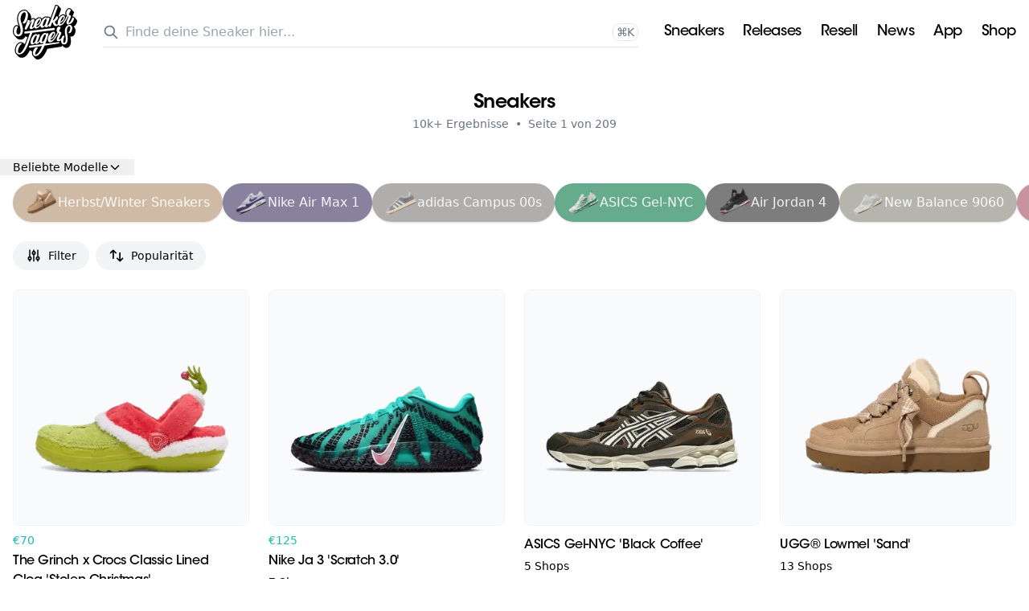

--- FILE ---
content_type: text/html; charset=utf-8
request_url: https://www.sneakerjagers.com/de/sneakers?brands%5B0%5D=kangaroos&models%5B0%5D=kangaroos-racer
body_size: 26827
content:
<!DOCTYPE html><html lang="de"><head><meta charSet="utf-8"/><meta name="viewport" content="width=device-width"/><link rel="apple-touch-icon" sizes="180x180" href="/apple-touch-icon.png?v=vMgGMmlnBk"/><link rel="icon" type="image/png" sizes="32x32" href="/favicon-32x32.png?v=vMgGMmlnBk"/><link rel="icon" type="image/png" sizes="16x16" href="/favicon-16x16.png?v=vMgGMmlnBk"/><link rel="manifest" href="/site.webmanifest?v=vMgGMmlnBk"/><link rel="mask-icon" href="/safari-pinned-tab.svg?v=vMgGMmlnBk" color="#00aba9"/><link rel="shortcut icon" href="/favicon.ico?v=vMgGMmlnBk"/><link rel="alternate" href="https://www.sneakerjagers.com/sneakers" hrefLang="nl"/><link rel="alternate" href="https://www.sneakerjagers.com/en/sneakers" hrefLang="en"/><link rel="alternate" href="https://www.sneakerjagers.com/de/sneakers" hrefLang="de"/><link rel="alternate" href="https://www.sneakerjagers.com/en/sneakers" hrefLang="x-default"/><meta name="apple-mobile-web-app-title" content="Sneakerjagers"/><meta name="application-name" content="Sneakerjagers"/><meta name="msapplication-TileColor" content="#00aba9"/><meta name="theme-color" content="#ffffff"/><link rel="preload" href="/sneakerjagers.svg" as="image" fetchpriority="high"/><title> Sneakers<!-- --> <!-- -->| Sneakerjagers</title><meta name="description" content="Finde alle null sneakers in deiner Größe mit der Sneakerjagers Sneaker-Suchmaschine. 🔥 Alle Sneaker, alle Marken, alle Anbieter auf einer Website gesammelt."/><link rel="canonical" href="https://www.sneakerjagers.com/de/sneakers"/><link rel="preload" as="image" imageSrcSet="/_next/image?url=https%3A%2F%2Fstatic.sneakerjagers.com%2Fp%2F0o7LNgRLcnXx4UYGWLcNtZljJWKg1zXoJgkHkVmv.png&amp;w=96&amp;q=75 96w, /_next/image?url=https%3A%2F%2Fstatic.sneakerjagers.com%2Fp%2F0o7LNgRLcnXx4UYGWLcNtZljJWKg1zXoJgkHkVmv.png&amp;w=128&amp;q=75 128w, /_next/image?url=https%3A%2F%2Fstatic.sneakerjagers.com%2Fp%2F0o7LNgRLcnXx4UYGWLcNtZljJWKg1zXoJgkHkVmv.png&amp;w=256&amp;q=75 256w, /_next/image?url=https%3A%2F%2Fstatic.sneakerjagers.com%2Fp%2F0o7LNgRLcnXx4UYGWLcNtZljJWKg1zXoJgkHkVmv.png&amp;w=300&amp;q=75 300w, /_next/image?url=https%3A%2F%2Fstatic.sneakerjagers.com%2Fp%2F0o7LNgRLcnXx4UYGWLcNtZljJWKg1zXoJgkHkVmv.png&amp;w=375&amp;q=75 375w, /_next/image?url=https%3A%2F%2Fstatic.sneakerjagers.com%2Fp%2F0o7LNgRLcnXx4UYGWLcNtZljJWKg1zXoJgkHkVmv.png&amp;w=384&amp;q=75 384w, /_next/image?url=https%3A%2F%2Fstatic.sneakerjagers.com%2Fp%2F0o7LNgRLcnXx4UYGWLcNtZljJWKg1zXoJgkHkVmv.png&amp;w=640&amp;q=75 640w, /_next/image?url=https%3A%2F%2Fstatic.sneakerjagers.com%2Fp%2F0o7LNgRLcnXx4UYGWLcNtZljJWKg1zXoJgkHkVmv.png&amp;w=750&amp;q=75 750w, /_next/image?url=https%3A%2F%2Fstatic.sneakerjagers.com%2Fp%2F0o7LNgRLcnXx4UYGWLcNtZljJWKg1zXoJgkHkVmv.png&amp;w=828&amp;q=75 828w, /_next/image?url=https%3A%2F%2Fstatic.sneakerjagers.com%2Fp%2F0o7LNgRLcnXx4UYGWLcNtZljJWKg1zXoJgkHkVmv.png&amp;w=1080&amp;q=75 1080w, /_next/image?url=https%3A%2F%2Fstatic.sneakerjagers.com%2Fp%2F0o7LNgRLcnXx4UYGWLcNtZljJWKg1zXoJgkHkVmv.png&amp;w=1200&amp;q=75 1200w, /_next/image?url=https%3A%2F%2Fstatic.sneakerjagers.com%2Fp%2F0o7LNgRLcnXx4UYGWLcNtZljJWKg1zXoJgkHkVmv.png&amp;w=1920&amp;q=75 1920w, /_next/image?url=https%3A%2F%2Fstatic.sneakerjagers.com%2Fp%2F0o7LNgRLcnXx4UYGWLcNtZljJWKg1zXoJgkHkVmv.png&amp;w=2048&amp;q=75 2048w, /_next/image?url=https%3A%2F%2Fstatic.sneakerjagers.com%2Fp%2F0o7LNgRLcnXx4UYGWLcNtZljJWKg1zXoJgkHkVmv.png&amp;w=3840&amp;q=75 3840w" imageSizes="(max-width: 768px) 50vw, 25vw" fetchpriority="high"/><link rel="preload" as="image" imageSrcSet="/_next/image?url=https%3A%2F%2Fstatic.sneakerjagers.com%2Fp%2FDJnnQLv7PAiZnM6nHAp20i5aq7mcgY9sEzSkFbjF.png&amp;w=96&amp;q=75 96w, /_next/image?url=https%3A%2F%2Fstatic.sneakerjagers.com%2Fp%2FDJnnQLv7PAiZnM6nHAp20i5aq7mcgY9sEzSkFbjF.png&amp;w=128&amp;q=75 128w, /_next/image?url=https%3A%2F%2Fstatic.sneakerjagers.com%2Fp%2FDJnnQLv7PAiZnM6nHAp20i5aq7mcgY9sEzSkFbjF.png&amp;w=256&amp;q=75 256w, /_next/image?url=https%3A%2F%2Fstatic.sneakerjagers.com%2Fp%2FDJnnQLv7PAiZnM6nHAp20i5aq7mcgY9sEzSkFbjF.png&amp;w=300&amp;q=75 300w, /_next/image?url=https%3A%2F%2Fstatic.sneakerjagers.com%2Fp%2FDJnnQLv7PAiZnM6nHAp20i5aq7mcgY9sEzSkFbjF.png&amp;w=375&amp;q=75 375w, /_next/image?url=https%3A%2F%2Fstatic.sneakerjagers.com%2Fp%2FDJnnQLv7PAiZnM6nHAp20i5aq7mcgY9sEzSkFbjF.png&amp;w=384&amp;q=75 384w, /_next/image?url=https%3A%2F%2Fstatic.sneakerjagers.com%2Fp%2FDJnnQLv7PAiZnM6nHAp20i5aq7mcgY9sEzSkFbjF.png&amp;w=640&amp;q=75 640w, /_next/image?url=https%3A%2F%2Fstatic.sneakerjagers.com%2Fp%2FDJnnQLv7PAiZnM6nHAp20i5aq7mcgY9sEzSkFbjF.png&amp;w=750&amp;q=75 750w, /_next/image?url=https%3A%2F%2Fstatic.sneakerjagers.com%2Fp%2FDJnnQLv7PAiZnM6nHAp20i5aq7mcgY9sEzSkFbjF.png&amp;w=828&amp;q=75 828w, /_next/image?url=https%3A%2F%2Fstatic.sneakerjagers.com%2Fp%2FDJnnQLv7PAiZnM6nHAp20i5aq7mcgY9sEzSkFbjF.png&amp;w=1080&amp;q=75 1080w, /_next/image?url=https%3A%2F%2Fstatic.sneakerjagers.com%2Fp%2FDJnnQLv7PAiZnM6nHAp20i5aq7mcgY9sEzSkFbjF.png&amp;w=1200&amp;q=75 1200w, /_next/image?url=https%3A%2F%2Fstatic.sneakerjagers.com%2Fp%2FDJnnQLv7PAiZnM6nHAp20i5aq7mcgY9sEzSkFbjF.png&amp;w=1920&amp;q=75 1920w, /_next/image?url=https%3A%2F%2Fstatic.sneakerjagers.com%2Fp%2FDJnnQLv7PAiZnM6nHAp20i5aq7mcgY9sEzSkFbjF.png&amp;w=2048&amp;q=75 2048w, /_next/image?url=https%3A%2F%2Fstatic.sneakerjagers.com%2Fp%2FDJnnQLv7PAiZnM6nHAp20i5aq7mcgY9sEzSkFbjF.png&amp;w=3840&amp;q=75 3840w" imageSizes="(max-width: 768px) 50vw, 25vw" fetchpriority="high"/><link rel="preload" as="image" imageSrcSet="/_next/image?url=https%3A%2F%2Fstatic.sneakerjagers.com%2Fp%2FuOJF3WBNUUPjZFEqoQASg9Rc8ytmkPXzeKO6Pgq4.png&amp;w=96&amp;q=75 96w, /_next/image?url=https%3A%2F%2Fstatic.sneakerjagers.com%2Fp%2FuOJF3WBNUUPjZFEqoQASg9Rc8ytmkPXzeKO6Pgq4.png&amp;w=128&amp;q=75 128w, /_next/image?url=https%3A%2F%2Fstatic.sneakerjagers.com%2Fp%2FuOJF3WBNUUPjZFEqoQASg9Rc8ytmkPXzeKO6Pgq4.png&amp;w=256&amp;q=75 256w, /_next/image?url=https%3A%2F%2Fstatic.sneakerjagers.com%2Fp%2FuOJF3WBNUUPjZFEqoQASg9Rc8ytmkPXzeKO6Pgq4.png&amp;w=300&amp;q=75 300w, /_next/image?url=https%3A%2F%2Fstatic.sneakerjagers.com%2Fp%2FuOJF3WBNUUPjZFEqoQASg9Rc8ytmkPXzeKO6Pgq4.png&amp;w=375&amp;q=75 375w, /_next/image?url=https%3A%2F%2Fstatic.sneakerjagers.com%2Fp%2FuOJF3WBNUUPjZFEqoQASg9Rc8ytmkPXzeKO6Pgq4.png&amp;w=384&amp;q=75 384w, /_next/image?url=https%3A%2F%2Fstatic.sneakerjagers.com%2Fp%2FuOJF3WBNUUPjZFEqoQASg9Rc8ytmkPXzeKO6Pgq4.png&amp;w=640&amp;q=75 640w, /_next/image?url=https%3A%2F%2Fstatic.sneakerjagers.com%2Fp%2FuOJF3WBNUUPjZFEqoQASg9Rc8ytmkPXzeKO6Pgq4.png&amp;w=750&amp;q=75 750w, /_next/image?url=https%3A%2F%2Fstatic.sneakerjagers.com%2Fp%2FuOJF3WBNUUPjZFEqoQASg9Rc8ytmkPXzeKO6Pgq4.png&amp;w=828&amp;q=75 828w, /_next/image?url=https%3A%2F%2Fstatic.sneakerjagers.com%2Fp%2FuOJF3WBNUUPjZFEqoQASg9Rc8ytmkPXzeKO6Pgq4.png&amp;w=1080&amp;q=75 1080w, /_next/image?url=https%3A%2F%2Fstatic.sneakerjagers.com%2Fp%2FuOJF3WBNUUPjZFEqoQASg9Rc8ytmkPXzeKO6Pgq4.png&amp;w=1200&amp;q=75 1200w, /_next/image?url=https%3A%2F%2Fstatic.sneakerjagers.com%2Fp%2FuOJF3WBNUUPjZFEqoQASg9Rc8ytmkPXzeKO6Pgq4.png&amp;w=1920&amp;q=75 1920w, /_next/image?url=https%3A%2F%2Fstatic.sneakerjagers.com%2Fp%2FuOJF3WBNUUPjZFEqoQASg9Rc8ytmkPXzeKO6Pgq4.png&amp;w=2048&amp;q=75 2048w, /_next/image?url=https%3A%2F%2Fstatic.sneakerjagers.com%2Fp%2FuOJF3WBNUUPjZFEqoQASg9Rc8ytmkPXzeKO6Pgq4.png&amp;w=3840&amp;q=75 3840w" imageSizes="(max-width: 768px) 50vw, 25vw" fetchpriority="high"/><link rel="preload" as="image" imageSrcSet="/_next/image?url=https%3A%2F%2Fstatic.sneakerjagers.com%2Fp%2FIP7UM2yjGB3y7KoIY6e0nscvhubiMQ5NH4mjzeHP.png&amp;w=96&amp;q=75 96w, /_next/image?url=https%3A%2F%2Fstatic.sneakerjagers.com%2Fp%2FIP7UM2yjGB3y7KoIY6e0nscvhubiMQ5NH4mjzeHP.png&amp;w=128&amp;q=75 128w, /_next/image?url=https%3A%2F%2Fstatic.sneakerjagers.com%2Fp%2FIP7UM2yjGB3y7KoIY6e0nscvhubiMQ5NH4mjzeHP.png&amp;w=256&amp;q=75 256w, /_next/image?url=https%3A%2F%2Fstatic.sneakerjagers.com%2Fp%2FIP7UM2yjGB3y7KoIY6e0nscvhubiMQ5NH4mjzeHP.png&amp;w=300&amp;q=75 300w, /_next/image?url=https%3A%2F%2Fstatic.sneakerjagers.com%2Fp%2FIP7UM2yjGB3y7KoIY6e0nscvhubiMQ5NH4mjzeHP.png&amp;w=375&amp;q=75 375w, /_next/image?url=https%3A%2F%2Fstatic.sneakerjagers.com%2Fp%2FIP7UM2yjGB3y7KoIY6e0nscvhubiMQ5NH4mjzeHP.png&amp;w=384&amp;q=75 384w, /_next/image?url=https%3A%2F%2Fstatic.sneakerjagers.com%2Fp%2FIP7UM2yjGB3y7KoIY6e0nscvhubiMQ5NH4mjzeHP.png&amp;w=640&amp;q=75 640w, /_next/image?url=https%3A%2F%2Fstatic.sneakerjagers.com%2Fp%2FIP7UM2yjGB3y7KoIY6e0nscvhubiMQ5NH4mjzeHP.png&amp;w=750&amp;q=75 750w, /_next/image?url=https%3A%2F%2Fstatic.sneakerjagers.com%2Fp%2FIP7UM2yjGB3y7KoIY6e0nscvhubiMQ5NH4mjzeHP.png&amp;w=828&amp;q=75 828w, /_next/image?url=https%3A%2F%2Fstatic.sneakerjagers.com%2Fp%2FIP7UM2yjGB3y7KoIY6e0nscvhubiMQ5NH4mjzeHP.png&amp;w=1080&amp;q=75 1080w, /_next/image?url=https%3A%2F%2Fstatic.sneakerjagers.com%2Fp%2FIP7UM2yjGB3y7KoIY6e0nscvhubiMQ5NH4mjzeHP.png&amp;w=1200&amp;q=75 1200w, /_next/image?url=https%3A%2F%2Fstatic.sneakerjagers.com%2Fp%2FIP7UM2yjGB3y7KoIY6e0nscvhubiMQ5NH4mjzeHP.png&amp;w=1920&amp;q=75 1920w, /_next/image?url=https%3A%2F%2Fstatic.sneakerjagers.com%2Fp%2FIP7UM2yjGB3y7KoIY6e0nscvhubiMQ5NH4mjzeHP.png&amp;w=2048&amp;q=75 2048w, /_next/image?url=https%3A%2F%2Fstatic.sneakerjagers.com%2Fp%2FIP7UM2yjGB3y7KoIY6e0nscvhubiMQ5NH4mjzeHP.png&amp;w=3840&amp;q=75 3840w" imageSizes="(max-width: 768px) 50vw, 25vw" fetchpriority="high"/><link rel="preload" as="image" imageSrcSet="/_next/image?url=https%3A%2F%2Fstatic.sneakerjagers.com%2Fp%2FldWGgaeKMO1TkfxPO9k7EnioeeQihobBgleDvzl1.png&amp;w=96&amp;q=75 96w, /_next/image?url=https%3A%2F%2Fstatic.sneakerjagers.com%2Fp%2FldWGgaeKMO1TkfxPO9k7EnioeeQihobBgleDvzl1.png&amp;w=128&amp;q=75 128w, /_next/image?url=https%3A%2F%2Fstatic.sneakerjagers.com%2Fp%2FldWGgaeKMO1TkfxPO9k7EnioeeQihobBgleDvzl1.png&amp;w=256&amp;q=75 256w, /_next/image?url=https%3A%2F%2Fstatic.sneakerjagers.com%2Fp%2FldWGgaeKMO1TkfxPO9k7EnioeeQihobBgleDvzl1.png&amp;w=300&amp;q=75 300w, /_next/image?url=https%3A%2F%2Fstatic.sneakerjagers.com%2Fp%2FldWGgaeKMO1TkfxPO9k7EnioeeQihobBgleDvzl1.png&amp;w=375&amp;q=75 375w, /_next/image?url=https%3A%2F%2Fstatic.sneakerjagers.com%2Fp%2FldWGgaeKMO1TkfxPO9k7EnioeeQihobBgleDvzl1.png&amp;w=384&amp;q=75 384w, /_next/image?url=https%3A%2F%2Fstatic.sneakerjagers.com%2Fp%2FldWGgaeKMO1TkfxPO9k7EnioeeQihobBgleDvzl1.png&amp;w=640&amp;q=75 640w, /_next/image?url=https%3A%2F%2Fstatic.sneakerjagers.com%2Fp%2FldWGgaeKMO1TkfxPO9k7EnioeeQihobBgleDvzl1.png&amp;w=750&amp;q=75 750w, /_next/image?url=https%3A%2F%2Fstatic.sneakerjagers.com%2Fp%2FldWGgaeKMO1TkfxPO9k7EnioeeQihobBgleDvzl1.png&amp;w=828&amp;q=75 828w, /_next/image?url=https%3A%2F%2Fstatic.sneakerjagers.com%2Fp%2FldWGgaeKMO1TkfxPO9k7EnioeeQihobBgleDvzl1.png&amp;w=1080&amp;q=75 1080w, /_next/image?url=https%3A%2F%2Fstatic.sneakerjagers.com%2Fp%2FldWGgaeKMO1TkfxPO9k7EnioeeQihobBgleDvzl1.png&amp;w=1200&amp;q=75 1200w, /_next/image?url=https%3A%2F%2Fstatic.sneakerjagers.com%2Fp%2FldWGgaeKMO1TkfxPO9k7EnioeeQihobBgleDvzl1.png&amp;w=1920&amp;q=75 1920w, /_next/image?url=https%3A%2F%2Fstatic.sneakerjagers.com%2Fp%2FldWGgaeKMO1TkfxPO9k7EnioeeQihobBgleDvzl1.png&amp;w=2048&amp;q=75 2048w, /_next/image?url=https%3A%2F%2Fstatic.sneakerjagers.com%2Fp%2FldWGgaeKMO1TkfxPO9k7EnioeeQihobBgleDvzl1.png&amp;w=3840&amp;q=75 3840w" imageSizes="(max-width: 768px) 50vw, 25vw" fetchpriority="high"/><link rel="preload" as="image" imageSrcSet="/_next/image?url=https%3A%2F%2Fstatic.sneakerjagers.com%2Fp%2Fj97PG5K2GTr4ToernGQqQY0YjAZjM2M5O8okXSjC.png&amp;w=96&amp;q=75 96w, /_next/image?url=https%3A%2F%2Fstatic.sneakerjagers.com%2Fp%2Fj97PG5K2GTr4ToernGQqQY0YjAZjM2M5O8okXSjC.png&amp;w=128&amp;q=75 128w, /_next/image?url=https%3A%2F%2Fstatic.sneakerjagers.com%2Fp%2Fj97PG5K2GTr4ToernGQqQY0YjAZjM2M5O8okXSjC.png&amp;w=256&amp;q=75 256w, /_next/image?url=https%3A%2F%2Fstatic.sneakerjagers.com%2Fp%2Fj97PG5K2GTr4ToernGQqQY0YjAZjM2M5O8okXSjC.png&amp;w=300&amp;q=75 300w, /_next/image?url=https%3A%2F%2Fstatic.sneakerjagers.com%2Fp%2Fj97PG5K2GTr4ToernGQqQY0YjAZjM2M5O8okXSjC.png&amp;w=375&amp;q=75 375w, /_next/image?url=https%3A%2F%2Fstatic.sneakerjagers.com%2Fp%2Fj97PG5K2GTr4ToernGQqQY0YjAZjM2M5O8okXSjC.png&amp;w=384&amp;q=75 384w, /_next/image?url=https%3A%2F%2Fstatic.sneakerjagers.com%2Fp%2Fj97PG5K2GTr4ToernGQqQY0YjAZjM2M5O8okXSjC.png&amp;w=640&amp;q=75 640w, /_next/image?url=https%3A%2F%2Fstatic.sneakerjagers.com%2Fp%2Fj97PG5K2GTr4ToernGQqQY0YjAZjM2M5O8okXSjC.png&amp;w=750&amp;q=75 750w, /_next/image?url=https%3A%2F%2Fstatic.sneakerjagers.com%2Fp%2Fj97PG5K2GTr4ToernGQqQY0YjAZjM2M5O8okXSjC.png&amp;w=828&amp;q=75 828w, /_next/image?url=https%3A%2F%2Fstatic.sneakerjagers.com%2Fp%2Fj97PG5K2GTr4ToernGQqQY0YjAZjM2M5O8okXSjC.png&amp;w=1080&amp;q=75 1080w, /_next/image?url=https%3A%2F%2Fstatic.sneakerjagers.com%2Fp%2Fj97PG5K2GTr4ToernGQqQY0YjAZjM2M5O8okXSjC.png&amp;w=1200&amp;q=75 1200w, /_next/image?url=https%3A%2F%2Fstatic.sneakerjagers.com%2Fp%2Fj97PG5K2GTr4ToernGQqQY0YjAZjM2M5O8okXSjC.png&amp;w=1920&amp;q=75 1920w, /_next/image?url=https%3A%2F%2Fstatic.sneakerjagers.com%2Fp%2Fj97PG5K2GTr4ToernGQqQY0YjAZjM2M5O8okXSjC.png&amp;w=2048&amp;q=75 2048w, /_next/image?url=https%3A%2F%2Fstatic.sneakerjagers.com%2Fp%2Fj97PG5K2GTr4ToernGQqQY0YjAZjM2M5O8okXSjC.png&amp;w=3840&amp;q=75 3840w" imageSizes="(max-width: 768px) 50vw, 25vw" fetchpriority="high"/><link rel="preload" as="image" imageSrcSet="/_next/image?url=https%3A%2F%2Fstatic.sneakerjagers.com%2Fp%2Fa5JL6y6kAOCWgMcZrCN8agW58KfpKMyWMrBQSXKN.png&amp;w=96&amp;q=75 96w, /_next/image?url=https%3A%2F%2Fstatic.sneakerjagers.com%2Fp%2Fa5JL6y6kAOCWgMcZrCN8agW58KfpKMyWMrBQSXKN.png&amp;w=128&amp;q=75 128w, /_next/image?url=https%3A%2F%2Fstatic.sneakerjagers.com%2Fp%2Fa5JL6y6kAOCWgMcZrCN8agW58KfpKMyWMrBQSXKN.png&amp;w=256&amp;q=75 256w, /_next/image?url=https%3A%2F%2Fstatic.sneakerjagers.com%2Fp%2Fa5JL6y6kAOCWgMcZrCN8agW58KfpKMyWMrBQSXKN.png&amp;w=300&amp;q=75 300w, /_next/image?url=https%3A%2F%2Fstatic.sneakerjagers.com%2Fp%2Fa5JL6y6kAOCWgMcZrCN8agW58KfpKMyWMrBQSXKN.png&amp;w=375&amp;q=75 375w, /_next/image?url=https%3A%2F%2Fstatic.sneakerjagers.com%2Fp%2Fa5JL6y6kAOCWgMcZrCN8agW58KfpKMyWMrBQSXKN.png&amp;w=384&amp;q=75 384w, /_next/image?url=https%3A%2F%2Fstatic.sneakerjagers.com%2Fp%2Fa5JL6y6kAOCWgMcZrCN8agW58KfpKMyWMrBQSXKN.png&amp;w=640&amp;q=75 640w, /_next/image?url=https%3A%2F%2Fstatic.sneakerjagers.com%2Fp%2Fa5JL6y6kAOCWgMcZrCN8agW58KfpKMyWMrBQSXKN.png&amp;w=750&amp;q=75 750w, /_next/image?url=https%3A%2F%2Fstatic.sneakerjagers.com%2Fp%2Fa5JL6y6kAOCWgMcZrCN8agW58KfpKMyWMrBQSXKN.png&amp;w=828&amp;q=75 828w, /_next/image?url=https%3A%2F%2Fstatic.sneakerjagers.com%2Fp%2Fa5JL6y6kAOCWgMcZrCN8agW58KfpKMyWMrBQSXKN.png&amp;w=1080&amp;q=75 1080w, /_next/image?url=https%3A%2F%2Fstatic.sneakerjagers.com%2Fp%2Fa5JL6y6kAOCWgMcZrCN8agW58KfpKMyWMrBQSXKN.png&amp;w=1200&amp;q=75 1200w, /_next/image?url=https%3A%2F%2Fstatic.sneakerjagers.com%2Fp%2Fa5JL6y6kAOCWgMcZrCN8agW58KfpKMyWMrBQSXKN.png&amp;w=1920&amp;q=75 1920w, /_next/image?url=https%3A%2F%2Fstatic.sneakerjagers.com%2Fp%2Fa5JL6y6kAOCWgMcZrCN8agW58KfpKMyWMrBQSXKN.png&amp;w=2048&amp;q=75 2048w, /_next/image?url=https%3A%2F%2Fstatic.sneakerjagers.com%2Fp%2Fa5JL6y6kAOCWgMcZrCN8agW58KfpKMyWMrBQSXKN.png&amp;w=3840&amp;q=75 3840w" imageSizes="(max-width: 768px) 50vw, 25vw" fetchpriority="high"/><link rel="preload" as="image" imageSrcSet="/_next/image?url=https%3A%2F%2Fstatic.sneakerjagers.com%2Fp%2FV2YEtfQgODweQ7L6M3bAhrVCMwDQa6GpdHyahcTj.png&amp;w=96&amp;q=75 96w, /_next/image?url=https%3A%2F%2Fstatic.sneakerjagers.com%2Fp%2FV2YEtfQgODweQ7L6M3bAhrVCMwDQa6GpdHyahcTj.png&amp;w=128&amp;q=75 128w, /_next/image?url=https%3A%2F%2Fstatic.sneakerjagers.com%2Fp%2FV2YEtfQgODweQ7L6M3bAhrVCMwDQa6GpdHyahcTj.png&amp;w=256&amp;q=75 256w, /_next/image?url=https%3A%2F%2Fstatic.sneakerjagers.com%2Fp%2FV2YEtfQgODweQ7L6M3bAhrVCMwDQa6GpdHyahcTj.png&amp;w=300&amp;q=75 300w, /_next/image?url=https%3A%2F%2Fstatic.sneakerjagers.com%2Fp%2FV2YEtfQgODweQ7L6M3bAhrVCMwDQa6GpdHyahcTj.png&amp;w=375&amp;q=75 375w, /_next/image?url=https%3A%2F%2Fstatic.sneakerjagers.com%2Fp%2FV2YEtfQgODweQ7L6M3bAhrVCMwDQa6GpdHyahcTj.png&amp;w=384&amp;q=75 384w, /_next/image?url=https%3A%2F%2Fstatic.sneakerjagers.com%2Fp%2FV2YEtfQgODweQ7L6M3bAhrVCMwDQa6GpdHyahcTj.png&amp;w=640&amp;q=75 640w, /_next/image?url=https%3A%2F%2Fstatic.sneakerjagers.com%2Fp%2FV2YEtfQgODweQ7L6M3bAhrVCMwDQa6GpdHyahcTj.png&amp;w=750&amp;q=75 750w, /_next/image?url=https%3A%2F%2Fstatic.sneakerjagers.com%2Fp%2FV2YEtfQgODweQ7L6M3bAhrVCMwDQa6GpdHyahcTj.png&amp;w=828&amp;q=75 828w, /_next/image?url=https%3A%2F%2Fstatic.sneakerjagers.com%2Fp%2FV2YEtfQgODweQ7L6M3bAhrVCMwDQa6GpdHyahcTj.png&amp;w=1080&amp;q=75 1080w, /_next/image?url=https%3A%2F%2Fstatic.sneakerjagers.com%2Fp%2FV2YEtfQgODweQ7L6M3bAhrVCMwDQa6GpdHyahcTj.png&amp;w=1200&amp;q=75 1200w, /_next/image?url=https%3A%2F%2Fstatic.sneakerjagers.com%2Fp%2FV2YEtfQgODweQ7L6M3bAhrVCMwDQa6GpdHyahcTj.png&amp;w=1920&amp;q=75 1920w, /_next/image?url=https%3A%2F%2Fstatic.sneakerjagers.com%2Fp%2FV2YEtfQgODweQ7L6M3bAhrVCMwDQa6GpdHyahcTj.png&amp;w=2048&amp;q=75 2048w, /_next/image?url=https%3A%2F%2Fstatic.sneakerjagers.com%2Fp%2FV2YEtfQgODweQ7L6M3bAhrVCMwDQa6GpdHyahcTj.png&amp;w=3840&amp;q=75 3840w" imageSizes="(max-width: 768px) 50vw, 25vw" fetchpriority="high"/><meta name="next-head-count" content="28"/><link rel="preload" href="/_next/static/css/94aa431f8ae1979a.css" as="style"/><link rel="stylesheet" href="/_next/static/css/94aa431f8ae1979a.css" data-n-g=""/><noscript data-n-css=""></noscript><script defer="" nomodule="" src="/_next/static/chunks/polyfills-42372ed130431b0a.js"></script><script src="/_next/static/chunks/webpack-dd8919a572f3efbe.js" defer=""></script><script src="/_next/static/chunks/framework-945b357d4a851f4b.js" defer=""></script><script src="/_next/static/chunks/main-95752c2af6632d7b.js" defer=""></script><script src="/_next/static/chunks/pages/_app-ecf91d6e06c34a7e.js" defer=""></script><script src="/_next/static/chunks/5935-8159fb7897fd2d7b.js" defer=""></script><script src="/_next/static/chunks/6535-80175cc4859bf5cb.js" defer=""></script><script src="/_next/static/chunks/8593-289d8a62b07085ee.js" defer=""></script><script src="/_next/static/chunks/pages/sneakers/%5B%5B...slug%5D%5D-57fd8b007c10e854.js" defer=""></script><script src="/_next/static/UMfeMoZYcqCcZ7WdNJSun/_buildManifest.js" defer=""></script><script src="/_next/static/UMfeMoZYcqCcZ7WdNJSun/_ssgManifest.js" defer=""></script></head><body><div id="__next"><a href="#content" class="sr-only left-2 top-2 z-50 rounded bg-gray-100 focus:not-sr-only focus:absolute focus:p-1">Skip to content</a><header class="fixed z-40 flex h-16 w-full transition duration-200 md:h-20 false false false"><div class="container mx-auto flex items-center justify-between"><a class="px-4" href="/de"><div class="w-16 md:w-20"><img alt="Sneakerjagers Logo" fetchpriority="high" width="80" height="68" decoding="async" data-nimg="1" style="color:transparent;width:100%;height:auto" src="/sneakerjagers.svg"/></div></a><div class="relative false flex-1 space-x-2 py-2 text-gray-500 focus:outline-none md:mx-4"><div class="w-full" data-headlessui-state=""><div class="flex w-full items-center border-b py-1.5"><svg xmlns="http://www.w3.org/2000/svg" fill="none" viewBox="0 0 24 24" stroke-width="2" stroke="currentColor" aria-hidden="true" class="h-5 w-5 flex-shrink-0"><path stroke-linecap="round" stroke-linejoin="round" d="M21 21l-6-6m2-5a7 7 0 11-14 0 7 7 0 0114 0z"></path></svg><input type="text" class="z-50 line-clamp-1 w-full border-0 bg-transparent p-0 px-2 focus:outline-none focus:ring-0" placeholder="Finde deine Sneaker hier..." name="query" spellcheck="false" autoCorrect="off" autoComplete="off" autoCapitalize="off" value=""/><span class="hidden cursor-default rounded-lg border bg-white px-1 text-sm tracking-tight md:inline">Ctrl+<!-- -->K</span></div></div><div hidden="" style="position:fixed;top:1px;left:1px;width:1px;height:0;padding:0;margin:-1px;overflow:hidden;clip:rect(0, 0, 0, 0);white-space:nowrap;border-width:0;display:none"></div></div><ul class="hidden items-center justify-center space-x-6 px-4 font-brand text-lg tracking-tight lg:flex"><li><a class="text-white drop-shadow border-b-2 border-transparent hover:border-primary-500" href="/de/sneakers">Sneakers</a></li><li><a class="text-white drop-shadow border-b-2 border-transparent hover:border-primary-500" href="/de/releases">Releases</a></li><li><a class="text-white drop-shadow border-b-2 border-transparent hover:border-primary-500" href="/de/sneakers/search?filter=resell">Resell</a></li><li><a class="text-white drop-shadow border-b-2 border-transparent hover:border-primary-500" href="/de/news">News</a></li><li><a class="text-white drop-shadow border-b-2 border-transparent hover:border-primary-500" href="/de/download-the-app">App</a></li><li><a target="_blank" class="text-white drop-shadow border-b-2 border-transparent hover:border-primary-500" rel="noopener" href="https://shop.sneakerjagers.com">Shop</a></li></ul><button class="p-4 lg:hidden text-white"><svg xmlns="http://www.w3.org/2000/svg" fill="none" viewBox="0 0 24 24" stroke-width="2" stroke="currentColor" aria-hidden="true" class="h-6 w-6"><path stroke-linecap="round" stroke-linejoin="round" d="M4 6h16M4 12h16M4 18h16"></path></svg><span class="sr-only">Show navigation</span></button></div></header><div class="h-16 md:h-20"></div><main id="content" class="false  "><div class="p-8 text-center"><h1 class="font-brand text-2xl font-semibold tracking-tight">Sneakers</h1><div class="flex flex-col justify-center space-x-2 text-sm text-gray-500 md:flex-row"><span>10k+<span class="pl-1">Ergebnisse</span></span><span class="hidden md:block">•</span><span>Seite 1 von 209</span></div></div><div class="container mx-auto"><div class="container mx-auto mb-2 overflow-hidden"><div><button><h2 class="flex items-center gap-1 px-4 text-sm font-medium">Beliebte Modelle<svg xmlns="http://www.w3.org/2000/svg" fill="none" viewBox="0 0 24 24" stroke-width="2" stroke="currentColor" aria-hidden="true" class="h-4 w-4"><path stroke-linecap="round" stroke-linejoin="round" d="M19 9l-7 7-7-7"></path></svg></h2></button><div class="flex gap-2 overflow-x-auto px-4 py-2 scrollbar-none"><a style="background-color:99" class="flex flex-shrink-0 items-center justify-start gap-3 overflow-hidden rounded-full pl-2 pr-4 shadow hover:opacity-85" href="/de/winter-boots-and-sneakers"><div class="relative aspect-1 w-12 flex-shrink-0 scale-[115%]"><img alt="test" loading="lazy" width="74" height="74" decoding="async" data-nimg="1" class="-translate-y-1 -rotate-[25deg]" style="color:transparent" srcSet="/_next/image?url=https%3A%2F%2Fcdn.clickwire.io%2Fu%2Fwinter-boots-and-sneakers.png&amp;w=96&amp;q=75 1x, /_next/image?url=https%3A%2F%2Fcdn.clickwire.io%2Fu%2Fwinter-boots-and-sneakers.png&amp;w=256&amp;q=75 2x" src="/_next/image?url=https%3A%2F%2Fcdn.clickwire.io%2Fu%2Fwinter-boots-and-sneakers.png&amp;w=256&amp;q=75"/></div><h2 class="text-white/90">Herbst/Winter Sneakers</h2></a><a style="background-color:99" class="flex flex-shrink-0 items-center justify-start gap-3 overflow-hidden rounded-full pl-2 pr-4 shadow hover:opacity-85" href="/de/sneakers/search?models=nike-air-max-1"><div class="relative aspect-1 w-12 flex-shrink-0 scale-[115%]"><img alt="test" loading="lazy" width="74" height="74" decoding="async" data-nimg="1" class="-translate-y-1 -rotate-[25deg]" style="color:transparent" srcSet="/_next/image?url=https%3A%2F%2Fcdn.clickwire.io%2Fu%2Fairmax1-1.webp&amp;w=96&amp;q=75 1x, /_next/image?url=https%3A%2F%2Fcdn.clickwire.io%2Fu%2Fairmax1-1.webp&amp;w=256&amp;q=75 2x" src="/_next/image?url=https%3A%2F%2Fcdn.clickwire.io%2Fu%2Fairmax1-1.webp&amp;w=256&amp;q=75"/></div><h2 class="text-white/90">Nike Air Max 1</h2></a><a style="background-color:99" class="flex flex-shrink-0 items-center justify-start gap-3 overflow-hidden rounded-full pl-2 pr-4 shadow hover:opacity-85" href="/de/sneakers/search?models=adidas-campus"><div class="relative aspect-1 w-12 flex-shrink-0 scale-[115%]"><img alt="test" loading="lazy" width="74" height="74" decoding="async" data-nimg="1" class="-translate-y-1 -rotate-[25deg]" style="color:transparent" srcSet="/_next/image?url=https%3A%2F%2Fcdn.clickwire.io%2Fu%2FadidasCampus-1.webp&amp;w=96&amp;q=75 1x, /_next/image?url=https%3A%2F%2Fcdn.clickwire.io%2Fu%2FadidasCampus-1.webp&amp;w=256&amp;q=75 2x" src="/_next/image?url=https%3A%2F%2Fcdn.clickwire.io%2Fu%2FadidasCampus-1.webp&amp;w=256&amp;q=75"/></div><h2 class="text-white/90">adidas Campus 00s</h2></a><a style="background-color:99" class="flex flex-shrink-0 items-center justify-start gap-3 overflow-hidden rounded-full pl-2 pr-4 shadow hover:opacity-85" href="/de/sneakers/search?models=asics-gel-nyc"><div class="relative aspect-1 w-12 flex-shrink-0 scale-[115%]"><img alt="test" loading="lazy" width="74" height="74" decoding="async" data-nimg="1" class="-translate-y-1 -rotate-[25deg]" style="color:transparent" srcSet="/_next/image?url=https%3A%2F%2Fcdn.clickwire.io%2Fu%2FAsicsGel-NYC.webp&amp;w=96&amp;q=75 1x, /_next/image?url=https%3A%2F%2Fcdn.clickwire.io%2Fu%2FAsicsGel-NYC.webp&amp;w=256&amp;q=75 2x" src="/_next/image?url=https%3A%2F%2Fcdn.clickwire.io%2Fu%2FAsicsGel-NYC.webp&amp;w=256&amp;q=75"/></div><h2 class="text-white/90">ASICS Gel-NYC</h2></a><a style="background-color:99" class="flex flex-shrink-0 items-center justify-start gap-3 overflow-hidden rounded-full pl-2 pr-4 shadow hover:opacity-85" href="/de/sneakers/search?models=air-jordan-4"><div class="relative aspect-1 w-12 flex-shrink-0 scale-[115%]"><img alt="test" loading="lazy" width="74" height="74" decoding="async" data-nimg="1" class="-translate-y-1 -rotate-[25deg]" style="color:transparent" srcSet="/_next/image?url=https%3A%2F%2Fcdn.clickwire.io%2Fu%2FJordan4Bred-1.webp&amp;w=96&amp;q=75 1x, /_next/image?url=https%3A%2F%2Fcdn.clickwire.io%2Fu%2FJordan4Bred-1.webp&amp;w=256&amp;q=75 2x" src="/_next/image?url=https%3A%2F%2Fcdn.clickwire.io%2Fu%2FJordan4Bred-1.webp&amp;w=256&amp;q=75"/></div><h2 class="text-white/90">Air Jordan 4</h2></a><a style="background-color:99" class="flex flex-shrink-0 items-center justify-start gap-3 overflow-hidden rounded-full pl-2 pr-4 shadow hover:opacity-85" href="/de/sneakers/search?models=new-balance-9060"><div class="relative aspect-1 w-12 flex-shrink-0 scale-[115%]"><img alt="test" loading="lazy" width="74" height="74" decoding="async" data-nimg="1" class="-translate-y-1 -rotate-[25deg]" style="color:transparent" srcSet="/_next/image?url=https%3A%2F%2Fcdn.clickwire.io%2Fu%2FNewBalance9060-2.webp&amp;w=96&amp;q=75 1x, /_next/image?url=https%3A%2F%2Fcdn.clickwire.io%2Fu%2FNewBalance9060-2.webp&amp;w=256&amp;q=75 2x" src="/_next/image?url=https%3A%2F%2Fcdn.clickwire.io%2Fu%2FNewBalance9060-2.webp&amp;w=256&amp;q=75"/></div><h2 class="text-white/90">New Balance 9060</h2></a><a style="background-color:99" class="flex flex-shrink-0 items-center justify-start gap-3 overflow-hidden rounded-full pl-2 pr-4 shadow hover:opacity-85" href="/de/sneakers/search?models=adidas-gazelle"><div class="relative aspect-1 w-12 flex-shrink-0 scale-[115%]"><img alt="test" loading="lazy" width="74" height="74" decoding="async" data-nimg="1" class="-translate-y-1 -rotate-[25deg]" style="color:transparent" srcSet="/_next/image?url=https%3A%2F%2Fcdn.clickwire.io%2Fu%2FadidasGazelle-1.webp&amp;w=96&amp;q=75 1x, /_next/image?url=https%3A%2F%2Fcdn.clickwire.io%2Fu%2FadidasGazelle-1.webp&amp;w=256&amp;q=75 2x" src="/_next/image?url=https%3A%2F%2Fcdn.clickwire.io%2Fu%2FadidasGazelle-1.webp&amp;w=256&amp;q=75"/></div><h2 class="text-white/90">adidas Gazelle</h2></a><a style="background-color:99" class="flex flex-shrink-0 items-center justify-start gap-3 overflow-hidden rounded-full pl-2 pr-4 shadow hover:opacity-85" href="/de/sneakers/search?models=nike-p-6000"><div class="relative aspect-1 w-12 flex-shrink-0 scale-[115%]"><img alt="test" loading="lazy" width="74" height="74" decoding="async" data-nimg="1" class="-translate-y-1 -rotate-[25deg]" style="color:transparent" srcSet="/_next/image?url=https%3A%2F%2Fcdn.clickwire.io%2Fu%2Fnikep-6000.webp&amp;w=96&amp;q=75 1x, /_next/image?url=https%3A%2F%2Fcdn.clickwire.io%2Fu%2Fnikep-6000.webp&amp;w=256&amp;q=75 2x" src="/_next/image?url=https%3A%2F%2Fcdn.clickwire.io%2Fu%2Fnikep-6000.webp&amp;w=256&amp;q=75"/></div><h2 class="text-white/90">Nike P-6000</h2></a></div></div></div></div><div class="container sticky z-30 mx-auto flex space-x-2 bg-white px-4 py-2 top-16 md:top-20"><button class="flex items-center space-x-2 rounded-full bg-gray-100 px-4 py-2 text-sm font-medium hover:bg-gray-100"><svg xmlns="http://www.w3.org/2000/svg" fill="none" viewBox="0 0 24 24" stroke-width="2" stroke="currentColor" aria-hidden="true" class="h-5 w-5"><path stroke-linecap="round" stroke-linejoin="round" d="M12 6V4m0 2a2 2 0 100 4m0-4a2 2 0 110 4m-6 8a2 2 0 100-4m0 4a2 2 0 110-4m0 4v2m0-6V4m6 6v10m6-2a2 2 0 100-4m0 4a2 2 0 110-4m0 4v2m0-6V4"></path></svg><span>Filter</span></button><div class="relative"><button class="flex items-center space-x-2 rounded-full bg-gray-100 px-4 py-2 text-sm font-medium focus:outline-none" id="headlessui-listbox-button-:Rd537m:" type="button" aria-haspopup="listbox" aria-expanded="false" data-headlessui-state=""><svg xmlns="http://www.w3.org/2000/svg" fill="none" viewBox="0 0 24 24" stroke-width="2" stroke="currentColor" aria-hidden="true" class="h-5 w-5"><path stroke-linecap="round" stroke-linejoin="round" d="M7 16V4m0 0L3 8m4-4l4 4m6 0v12m0 0l4-4m-4 4l-4-4"></path></svg><span>Popularität</span></button></div></div><div class="container mx-auto grid grid-cols-2 gap-x-2 gap-y-8 p-4 md:gap-x-6 md:gap-y-12 lg:grid-cols-3 xl:grid-cols-4"><a target="_self" href="/de/s/the-grinch-x-crocs-classic-lined-clog-stolen-christmas-211688-90h/646255"><div class="relative mb-2 overflow-hidden rounded-lg border border-gray-100"><div class="aspect-h-1 aspect-w-1"><img alt="The Grinch x Crocs Classic Lined Clog &#x27;Stolen Christmas&#x27;" fetchpriority="high" decoding="async" data-nimg="fill" class="rounded-lg bg-gray-50" style="position:absolute;height:100%;width:100%;left:0;top:0;right:0;bottom:0;color:transparent" sizes="(max-width: 768px) 50vw, 25vw" srcSet="/_next/image?url=https%3A%2F%2Fstatic.sneakerjagers.com%2Fp%2F0o7LNgRLcnXx4UYGWLcNtZljJWKg1zXoJgkHkVmv.png&amp;w=96&amp;q=75 96w, /_next/image?url=https%3A%2F%2Fstatic.sneakerjagers.com%2Fp%2F0o7LNgRLcnXx4UYGWLcNtZljJWKg1zXoJgkHkVmv.png&amp;w=128&amp;q=75 128w, /_next/image?url=https%3A%2F%2Fstatic.sneakerjagers.com%2Fp%2F0o7LNgRLcnXx4UYGWLcNtZljJWKg1zXoJgkHkVmv.png&amp;w=256&amp;q=75 256w, /_next/image?url=https%3A%2F%2Fstatic.sneakerjagers.com%2Fp%2F0o7LNgRLcnXx4UYGWLcNtZljJWKg1zXoJgkHkVmv.png&amp;w=300&amp;q=75 300w, /_next/image?url=https%3A%2F%2Fstatic.sneakerjagers.com%2Fp%2F0o7LNgRLcnXx4UYGWLcNtZljJWKg1zXoJgkHkVmv.png&amp;w=375&amp;q=75 375w, /_next/image?url=https%3A%2F%2Fstatic.sneakerjagers.com%2Fp%2F0o7LNgRLcnXx4UYGWLcNtZljJWKg1zXoJgkHkVmv.png&amp;w=384&amp;q=75 384w, /_next/image?url=https%3A%2F%2Fstatic.sneakerjagers.com%2Fp%2F0o7LNgRLcnXx4UYGWLcNtZljJWKg1zXoJgkHkVmv.png&amp;w=640&amp;q=75 640w, /_next/image?url=https%3A%2F%2Fstatic.sneakerjagers.com%2Fp%2F0o7LNgRLcnXx4UYGWLcNtZljJWKg1zXoJgkHkVmv.png&amp;w=750&amp;q=75 750w, /_next/image?url=https%3A%2F%2Fstatic.sneakerjagers.com%2Fp%2F0o7LNgRLcnXx4UYGWLcNtZljJWKg1zXoJgkHkVmv.png&amp;w=828&amp;q=75 828w, /_next/image?url=https%3A%2F%2Fstatic.sneakerjagers.com%2Fp%2F0o7LNgRLcnXx4UYGWLcNtZljJWKg1zXoJgkHkVmv.png&amp;w=1080&amp;q=75 1080w, /_next/image?url=https%3A%2F%2Fstatic.sneakerjagers.com%2Fp%2F0o7LNgRLcnXx4UYGWLcNtZljJWKg1zXoJgkHkVmv.png&amp;w=1200&amp;q=75 1200w, /_next/image?url=https%3A%2F%2Fstatic.sneakerjagers.com%2Fp%2F0o7LNgRLcnXx4UYGWLcNtZljJWKg1zXoJgkHkVmv.png&amp;w=1920&amp;q=75 1920w, /_next/image?url=https%3A%2F%2Fstatic.sneakerjagers.com%2Fp%2F0o7LNgRLcnXx4UYGWLcNtZljJWKg1zXoJgkHkVmv.png&amp;w=2048&amp;q=75 2048w, /_next/image?url=https%3A%2F%2Fstatic.sneakerjagers.com%2Fp%2F0o7LNgRLcnXx4UYGWLcNtZljJWKg1zXoJgkHkVmv.png&amp;w=3840&amp;q=75 3840w" src="/_next/image?url=https%3A%2F%2Fstatic.sneakerjagers.com%2Fp%2F0o7LNgRLcnXx4UYGWLcNtZljJWKg1zXoJgkHkVmv.png&amp;w=3840&amp;q=75"/></div></div><div class="relative space-y-1"><div class="flex items-center space-x-1 text-sm"><span class="font-medium text-primary-500">€<!-- -->70</span></div><h2 class="line-clamp-2 pr-4 font-brand text-sm font-medium leading-snug tracking-tight md:text-base">The Grinch x Crocs Classic Lined Clog &#x27;Stolen Christmas&#x27;</h2><div class="text-xs font-light md:text-sm">6<!-- --> <!-- -->Shops</div></div></a><a target="_self" href="/de/s/nike-ja-3-scratch-30-hf2793-300/647393"><div class="relative mb-2 overflow-hidden rounded-lg border border-gray-100"><div class="aspect-h-1 aspect-w-1"><img alt="Nike Ja 3 &#x27;Scratch 3.0&#x27;" fetchpriority="high" decoding="async" data-nimg="fill" class="rounded-lg bg-gray-50" style="position:absolute;height:100%;width:100%;left:0;top:0;right:0;bottom:0;color:transparent" sizes="(max-width: 768px) 50vw, 25vw" srcSet="/_next/image?url=https%3A%2F%2Fstatic.sneakerjagers.com%2Fp%2FDJnnQLv7PAiZnM6nHAp20i5aq7mcgY9sEzSkFbjF.png&amp;w=96&amp;q=75 96w, /_next/image?url=https%3A%2F%2Fstatic.sneakerjagers.com%2Fp%2FDJnnQLv7PAiZnM6nHAp20i5aq7mcgY9sEzSkFbjF.png&amp;w=128&amp;q=75 128w, /_next/image?url=https%3A%2F%2Fstatic.sneakerjagers.com%2Fp%2FDJnnQLv7PAiZnM6nHAp20i5aq7mcgY9sEzSkFbjF.png&amp;w=256&amp;q=75 256w, /_next/image?url=https%3A%2F%2Fstatic.sneakerjagers.com%2Fp%2FDJnnQLv7PAiZnM6nHAp20i5aq7mcgY9sEzSkFbjF.png&amp;w=300&amp;q=75 300w, /_next/image?url=https%3A%2F%2Fstatic.sneakerjagers.com%2Fp%2FDJnnQLv7PAiZnM6nHAp20i5aq7mcgY9sEzSkFbjF.png&amp;w=375&amp;q=75 375w, /_next/image?url=https%3A%2F%2Fstatic.sneakerjagers.com%2Fp%2FDJnnQLv7PAiZnM6nHAp20i5aq7mcgY9sEzSkFbjF.png&amp;w=384&amp;q=75 384w, /_next/image?url=https%3A%2F%2Fstatic.sneakerjagers.com%2Fp%2FDJnnQLv7PAiZnM6nHAp20i5aq7mcgY9sEzSkFbjF.png&amp;w=640&amp;q=75 640w, /_next/image?url=https%3A%2F%2Fstatic.sneakerjagers.com%2Fp%2FDJnnQLv7PAiZnM6nHAp20i5aq7mcgY9sEzSkFbjF.png&amp;w=750&amp;q=75 750w, /_next/image?url=https%3A%2F%2Fstatic.sneakerjagers.com%2Fp%2FDJnnQLv7PAiZnM6nHAp20i5aq7mcgY9sEzSkFbjF.png&amp;w=828&amp;q=75 828w, /_next/image?url=https%3A%2F%2Fstatic.sneakerjagers.com%2Fp%2FDJnnQLv7PAiZnM6nHAp20i5aq7mcgY9sEzSkFbjF.png&amp;w=1080&amp;q=75 1080w, /_next/image?url=https%3A%2F%2Fstatic.sneakerjagers.com%2Fp%2FDJnnQLv7PAiZnM6nHAp20i5aq7mcgY9sEzSkFbjF.png&amp;w=1200&amp;q=75 1200w, /_next/image?url=https%3A%2F%2Fstatic.sneakerjagers.com%2Fp%2FDJnnQLv7PAiZnM6nHAp20i5aq7mcgY9sEzSkFbjF.png&amp;w=1920&amp;q=75 1920w, /_next/image?url=https%3A%2F%2Fstatic.sneakerjagers.com%2Fp%2FDJnnQLv7PAiZnM6nHAp20i5aq7mcgY9sEzSkFbjF.png&amp;w=2048&amp;q=75 2048w, /_next/image?url=https%3A%2F%2Fstatic.sneakerjagers.com%2Fp%2FDJnnQLv7PAiZnM6nHAp20i5aq7mcgY9sEzSkFbjF.png&amp;w=3840&amp;q=75 3840w" src="/_next/image?url=https%3A%2F%2Fstatic.sneakerjagers.com%2Fp%2FDJnnQLv7PAiZnM6nHAp20i5aq7mcgY9sEzSkFbjF.png&amp;w=3840&amp;q=75"/></div></div><div class="relative space-y-1"><div class="flex items-center space-x-1 text-sm"><span class="font-medium text-primary-500">€<!-- -->125</span></div><h2 class="line-clamp-2 pr-4 font-brand text-sm font-medium leading-snug tracking-tight md:text-base">Nike Ja 3 &#x27;Scratch 3.0&#x27;</h2><div class="text-xs font-light md:text-sm">7<!-- --> <!-- -->Shops</div></div></a><a target="_self" href="/de/s/asics-gel-nyc-black-coffee-1203a663-200/572581"><div class="relative mb-2 overflow-hidden rounded-lg border border-gray-100"><div class="aspect-h-1 aspect-w-1"><img alt="ASICS Gel-NYC &#x27;Black Coffee&#x27;" fetchpriority="high" decoding="async" data-nimg="fill" class="rounded-lg bg-gray-50" style="position:absolute;height:100%;width:100%;left:0;top:0;right:0;bottom:0;color:transparent" sizes="(max-width: 768px) 50vw, 25vw" srcSet="/_next/image?url=https%3A%2F%2Fstatic.sneakerjagers.com%2Fp%2FuOJF3WBNUUPjZFEqoQASg9Rc8ytmkPXzeKO6Pgq4.png&amp;w=96&amp;q=75 96w, /_next/image?url=https%3A%2F%2Fstatic.sneakerjagers.com%2Fp%2FuOJF3WBNUUPjZFEqoQASg9Rc8ytmkPXzeKO6Pgq4.png&amp;w=128&amp;q=75 128w, /_next/image?url=https%3A%2F%2Fstatic.sneakerjagers.com%2Fp%2FuOJF3WBNUUPjZFEqoQASg9Rc8ytmkPXzeKO6Pgq4.png&amp;w=256&amp;q=75 256w, /_next/image?url=https%3A%2F%2Fstatic.sneakerjagers.com%2Fp%2FuOJF3WBNUUPjZFEqoQASg9Rc8ytmkPXzeKO6Pgq4.png&amp;w=300&amp;q=75 300w, /_next/image?url=https%3A%2F%2Fstatic.sneakerjagers.com%2Fp%2FuOJF3WBNUUPjZFEqoQASg9Rc8ytmkPXzeKO6Pgq4.png&amp;w=375&amp;q=75 375w, /_next/image?url=https%3A%2F%2Fstatic.sneakerjagers.com%2Fp%2FuOJF3WBNUUPjZFEqoQASg9Rc8ytmkPXzeKO6Pgq4.png&amp;w=384&amp;q=75 384w, /_next/image?url=https%3A%2F%2Fstatic.sneakerjagers.com%2Fp%2FuOJF3WBNUUPjZFEqoQASg9Rc8ytmkPXzeKO6Pgq4.png&amp;w=640&amp;q=75 640w, /_next/image?url=https%3A%2F%2Fstatic.sneakerjagers.com%2Fp%2FuOJF3WBNUUPjZFEqoQASg9Rc8ytmkPXzeKO6Pgq4.png&amp;w=750&amp;q=75 750w, /_next/image?url=https%3A%2F%2Fstatic.sneakerjagers.com%2Fp%2FuOJF3WBNUUPjZFEqoQASg9Rc8ytmkPXzeKO6Pgq4.png&amp;w=828&amp;q=75 828w, /_next/image?url=https%3A%2F%2Fstatic.sneakerjagers.com%2Fp%2FuOJF3WBNUUPjZFEqoQASg9Rc8ytmkPXzeKO6Pgq4.png&amp;w=1080&amp;q=75 1080w, /_next/image?url=https%3A%2F%2Fstatic.sneakerjagers.com%2Fp%2FuOJF3WBNUUPjZFEqoQASg9Rc8ytmkPXzeKO6Pgq4.png&amp;w=1200&amp;q=75 1200w, /_next/image?url=https%3A%2F%2Fstatic.sneakerjagers.com%2Fp%2FuOJF3WBNUUPjZFEqoQASg9Rc8ytmkPXzeKO6Pgq4.png&amp;w=1920&amp;q=75 1920w, /_next/image?url=https%3A%2F%2Fstatic.sneakerjagers.com%2Fp%2FuOJF3WBNUUPjZFEqoQASg9Rc8ytmkPXzeKO6Pgq4.png&amp;w=2048&amp;q=75 2048w, /_next/image?url=https%3A%2F%2Fstatic.sneakerjagers.com%2Fp%2FuOJF3WBNUUPjZFEqoQASg9Rc8ytmkPXzeKO6Pgq4.png&amp;w=3840&amp;q=75 3840w" src="/_next/image?url=https%3A%2F%2Fstatic.sneakerjagers.com%2Fp%2FuOJF3WBNUUPjZFEqoQASg9Rc8ytmkPXzeKO6Pgq4.png&amp;w=3840&amp;q=75"/></div></div><div class="relative space-y-1"><div class="flex items-center space-x-1 text-sm"></div><h2 class="line-clamp-2 pr-4 font-brand text-sm font-medium leading-snug tracking-tight md:text-base">ASICS Gel-NYC &#x27;Black Coffee&#x27;</h2><div class="text-xs font-light md:text-sm">5<!-- --> <!-- -->Shops</div></div></a><a target="_self" href="/de/s/ugg-lowmel-sand-1144032-san/449774"><div class="relative mb-2 overflow-hidden rounded-lg border border-gray-100"><div class="aspect-h-1 aspect-w-1"><img alt="UGG® Lowmel &#x27;Sand&#x27;" fetchpriority="high" decoding="async" data-nimg="fill" class="rounded-lg bg-gray-50" style="position:absolute;height:100%;width:100%;left:0;top:0;right:0;bottom:0;color:transparent" sizes="(max-width: 768px) 50vw, 25vw" srcSet="/_next/image?url=https%3A%2F%2Fstatic.sneakerjagers.com%2Fp%2FIP7UM2yjGB3y7KoIY6e0nscvhubiMQ5NH4mjzeHP.png&amp;w=96&amp;q=75 96w, /_next/image?url=https%3A%2F%2Fstatic.sneakerjagers.com%2Fp%2FIP7UM2yjGB3y7KoIY6e0nscvhubiMQ5NH4mjzeHP.png&amp;w=128&amp;q=75 128w, /_next/image?url=https%3A%2F%2Fstatic.sneakerjagers.com%2Fp%2FIP7UM2yjGB3y7KoIY6e0nscvhubiMQ5NH4mjzeHP.png&amp;w=256&amp;q=75 256w, /_next/image?url=https%3A%2F%2Fstatic.sneakerjagers.com%2Fp%2FIP7UM2yjGB3y7KoIY6e0nscvhubiMQ5NH4mjzeHP.png&amp;w=300&amp;q=75 300w, /_next/image?url=https%3A%2F%2Fstatic.sneakerjagers.com%2Fp%2FIP7UM2yjGB3y7KoIY6e0nscvhubiMQ5NH4mjzeHP.png&amp;w=375&amp;q=75 375w, /_next/image?url=https%3A%2F%2Fstatic.sneakerjagers.com%2Fp%2FIP7UM2yjGB3y7KoIY6e0nscvhubiMQ5NH4mjzeHP.png&amp;w=384&amp;q=75 384w, /_next/image?url=https%3A%2F%2Fstatic.sneakerjagers.com%2Fp%2FIP7UM2yjGB3y7KoIY6e0nscvhubiMQ5NH4mjzeHP.png&amp;w=640&amp;q=75 640w, /_next/image?url=https%3A%2F%2Fstatic.sneakerjagers.com%2Fp%2FIP7UM2yjGB3y7KoIY6e0nscvhubiMQ5NH4mjzeHP.png&amp;w=750&amp;q=75 750w, /_next/image?url=https%3A%2F%2Fstatic.sneakerjagers.com%2Fp%2FIP7UM2yjGB3y7KoIY6e0nscvhubiMQ5NH4mjzeHP.png&amp;w=828&amp;q=75 828w, /_next/image?url=https%3A%2F%2Fstatic.sneakerjagers.com%2Fp%2FIP7UM2yjGB3y7KoIY6e0nscvhubiMQ5NH4mjzeHP.png&amp;w=1080&amp;q=75 1080w, /_next/image?url=https%3A%2F%2Fstatic.sneakerjagers.com%2Fp%2FIP7UM2yjGB3y7KoIY6e0nscvhubiMQ5NH4mjzeHP.png&amp;w=1200&amp;q=75 1200w, /_next/image?url=https%3A%2F%2Fstatic.sneakerjagers.com%2Fp%2FIP7UM2yjGB3y7KoIY6e0nscvhubiMQ5NH4mjzeHP.png&amp;w=1920&amp;q=75 1920w, /_next/image?url=https%3A%2F%2Fstatic.sneakerjagers.com%2Fp%2FIP7UM2yjGB3y7KoIY6e0nscvhubiMQ5NH4mjzeHP.png&amp;w=2048&amp;q=75 2048w, /_next/image?url=https%3A%2F%2Fstatic.sneakerjagers.com%2Fp%2FIP7UM2yjGB3y7KoIY6e0nscvhubiMQ5NH4mjzeHP.png&amp;w=3840&amp;q=75 3840w" src="/_next/image?url=https%3A%2F%2Fstatic.sneakerjagers.com%2Fp%2FIP7UM2yjGB3y7KoIY6e0nscvhubiMQ5NH4mjzeHP.png&amp;w=3840&amp;q=75"/></div></div><div class="relative space-y-1"><div class="flex items-center space-x-1 text-sm"></div><h2 class="line-clamp-2 pr-4 font-brand text-sm font-medium leading-snug tracking-tight md:text-base">UGG® Lowmel &#x27;Sand&#x27;</h2><div class="text-xs font-light md:text-sm">13<!-- --> <!-- -->Shops</div></div></a><a target="_self" href="/de/s/offspring-x-mita-sneakers-x-adidas-zx8000-london-to-tokyo-ih4088/646784"><div class="relative mb-2 overflow-hidden rounded-lg border border-gray-100"><div class="aspect-h-1 aspect-w-1"><img alt="OFFSPRING x MITA x adidas ZX8000 &#x27;London to Tokyo&#x27;" fetchpriority="high" decoding="async" data-nimg="fill" class="rounded-lg bg-gray-50" style="position:absolute;height:100%;width:100%;left:0;top:0;right:0;bottom:0;color:transparent" sizes="(max-width: 768px) 50vw, 25vw" srcSet="/_next/image?url=https%3A%2F%2Fstatic.sneakerjagers.com%2Fp%2FldWGgaeKMO1TkfxPO9k7EnioeeQihobBgleDvzl1.png&amp;w=96&amp;q=75 96w, /_next/image?url=https%3A%2F%2Fstatic.sneakerjagers.com%2Fp%2FldWGgaeKMO1TkfxPO9k7EnioeeQihobBgleDvzl1.png&amp;w=128&amp;q=75 128w, /_next/image?url=https%3A%2F%2Fstatic.sneakerjagers.com%2Fp%2FldWGgaeKMO1TkfxPO9k7EnioeeQihobBgleDvzl1.png&amp;w=256&amp;q=75 256w, /_next/image?url=https%3A%2F%2Fstatic.sneakerjagers.com%2Fp%2FldWGgaeKMO1TkfxPO9k7EnioeeQihobBgleDvzl1.png&amp;w=300&amp;q=75 300w, /_next/image?url=https%3A%2F%2Fstatic.sneakerjagers.com%2Fp%2FldWGgaeKMO1TkfxPO9k7EnioeeQihobBgleDvzl1.png&amp;w=375&amp;q=75 375w, /_next/image?url=https%3A%2F%2Fstatic.sneakerjagers.com%2Fp%2FldWGgaeKMO1TkfxPO9k7EnioeeQihobBgleDvzl1.png&amp;w=384&amp;q=75 384w, /_next/image?url=https%3A%2F%2Fstatic.sneakerjagers.com%2Fp%2FldWGgaeKMO1TkfxPO9k7EnioeeQihobBgleDvzl1.png&amp;w=640&amp;q=75 640w, /_next/image?url=https%3A%2F%2Fstatic.sneakerjagers.com%2Fp%2FldWGgaeKMO1TkfxPO9k7EnioeeQihobBgleDvzl1.png&amp;w=750&amp;q=75 750w, /_next/image?url=https%3A%2F%2Fstatic.sneakerjagers.com%2Fp%2FldWGgaeKMO1TkfxPO9k7EnioeeQihobBgleDvzl1.png&amp;w=828&amp;q=75 828w, /_next/image?url=https%3A%2F%2Fstatic.sneakerjagers.com%2Fp%2FldWGgaeKMO1TkfxPO9k7EnioeeQihobBgleDvzl1.png&amp;w=1080&amp;q=75 1080w, /_next/image?url=https%3A%2F%2Fstatic.sneakerjagers.com%2Fp%2FldWGgaeKMO1TkfxPO9k7EnioeeQihobBgleDvzl1.png&amp;w=1200&amp;q=75 1200w, /_next/image?url=https%3A%2F%2Fstatic.sneakerjagers.com%2Fp%2FldWGgaeKMO1TkfxPO9k7EnioeeQihobBgleDvzl1.png&amp;w=1920&amp;q=75 1920w, /_next/image?url=https%3A%2F%2Fstatic.sneakerjagers.com%2Fp%2FldWGgaeKMO1TkfxPO9k7EnioeeQihobBgleDvzl1.png&amp;w=2048&amp;q=75 2048w, /_next/image?url=https%3A%2F%2Fstatic.sneakerjagers.com%2Fp%2FldWGgaeKMO1TkfxPO9k7EnioeeQihobBgleDvzl1.png&amp;w=3840&amp;q=75 3840w" src="/_next/image?url=https%3A%2F%2Fstatic.sneakerjagers.com%2Fp%2FldWGgaeKMO1TkfxPO9k7EnioeeQihobBgleDvzl1.png&amp;w=3840&amp;q=75"/></div></div><div class="relative space-y-1"><div class="flex items-center space-x-1 text-sm"><span class="font-medium text-primary-500">€<!-- -->139</span></div><h2 class="line-clamp-2 pr-4 font-brand text-sm font-medium leading-snug tracking-tight md:text-base">OFFSPRING x MITA x adidas ZX8000 &#x27;London to Tokyo&#x27;</h2><div class="text-xs font-light md:text-sm">6<!-- --> <!-- -->Shops</div></div></a><a target="_self" href="/de/s/ugg-lowmel-trainer-brown-1144032-che/547699"><div class="relative mb-2 overflow-hidden rounded-lg border border-gray-100"><div class="aspect-h-1 aspect-w-1"><img alt="UGG® Lowmel &#x27;Chestnut&#x27;" fetchpriority="high" decoding="async" data-nimg="fill" class="rounded-lg bg-gray-50" style="position:absolute;height:100%;width:100%;left:0;top:0;right:0;bottom:0;color:transparent" sizes="(max-width: 768px) 50vw, 25vw" srcSet="/_next/image?url=https%3A%2F%2Fstatic.sneakerjagers.com%2Fp%2Fj97PG5K2GTr4ToernGQqQY0YjAZjM2M5O8okXSjC.png&amp;w=96&amp;q=75 96w, /_next/image?url=https%3A%2F%2Fstatic.sneakerjagers.com%2Fp%2Fj97PG5K2GTr4ToernGQqQY0YjAZjM2M5O8okXSjC.png&amp;w=128&amp;q=75 128w, /_next/image?url=https%3A%2F%2Fstatic.sneakerjagers.com%2Fp%2Fj97PG5K2GTr4ToernGQqQY0YjAZjM2M5O8okXSjC.png&amp;w=256&amp;q=75 256w, /_next/image?url=https%3A%2F%2Fstatic.sneakerjagers.com%2Fp%2Fj97PG5K2GTr4ToernGQqQY0YjAZjM2M5O8okXSjC.png&amp;w=300&amp;q=75 300w, /_next/image?url=https%3A%2F%2Fstatic.sneakerjagers.com%2Fp%2Fj97PG5K2GTr4ToernGQqQY0YjAZjM2M5O8okXSjC.png&amp;w=375&amp;q=75 375w, /_next/image?url=https%3A%2F%2Fstatic.sneakerjagers.com%2Fp%2Fj97PG5K2GTr4ToernGQqQY0YjAZjM2M5O8okXSjC.png&amp;w=384&amp;q=75 384w, /_next/image?url=https%3A%2F%2Fstatic.sneakerjagers.com%2Fp%2Fj97PG5K2GTr4ToernGQqQY0YjAZjM2M5O8okXSjC.png&amp;w=640&amp;q=75 640w, /_next/image?url=https%3A%2F%2Fstatic.sneakerjagers.com%2Fp%2Fj97PG5K2GTr4ToernGQqQY0YjAZjM2M5O8okXSjC.png&amp;w=750&amp;q=75 750w, /_next/image?url=https%3A%2F%2Fstatic.sneakerjagers.com%2Fp%2Fj97PG5K2GTr4ToernGQqQY0YjAZjM2M5O8okXSjC.png&amp;w=828&amp;q=75 828w, /_next/image?url=https%3A%2F%2Fstatic.sneakerjagers.com%2Fp%2Fj97PG5K2GTr4ToernGQqQY0YjAZjM2M5O8okXSjC.png&amp;w=1080&amp;q=75 1080w, /_next/image?url=https%3A%2F%2Fstatic.sneakerjagers.com%2Fp%2Fj97PG5K2GTr4ToernGQqQY0YjAZjM2M5O8okXSjC.png&amp;w=1200&amp;q=75 1200w, /_next/image?url=https%3A%2F%2Fstatic.sneakerjagers.com%2Fp%2Fj97PG5K2GTr4ToernGQqQY0YjAZjM2M5O8okXSjC.png&amp;w=1920&amp;q=75 1920w, /_next/image?url=https%3A%2F%2Fstatic.sneakerjagers.com%2Fp%2Fj97PG5K2GTr4ToernGQqQY0YjAZjM2M5O8okXSjC.png&amp;w=2048&amp;q=75 2048w, /_next/image?url=https%3A%2F%2Fstatic.sneakerjagers.com%2Fp%2Fj97PG5K2GTr4ToernGQqQY0YjAZjM2M5O8okXSjC.png&amp;w=3840&amp;q=75 3840w" src="/_next/image?url=https%3A%2F%2Fstatic.sneakerjagers.com%2Fp%2Fj97PG5K2GTr4ToernGQqQY0YjAZjM2M5O8okXSjC.png&amp;w=3840&amp;q=75"/></div></div><div class="relative space-y-1"><div class="flex items-center space-x-1 text-sm"><span class="font-medium text-primary-500">€<!-- -->170</span></div><h2 class="line-clamp-2 pr-4 font-brand text-sm font-medium leading-snug tracking-tight md:text-base">UGG® Lowmel &#x27;Chestnut&#x27;</h2><div class="text-xs font-light md:text-sm">18<!-- --> <!-- -->Shops</div></div></a><a target="_self" href="/de/s/adidas-handball-spezial-dark-grey-black-gum-id8780/474847"><div class="relative mb-2 overflow-hidden rounded-lg border border-gray-100"><div class="aspect-h-1 aspect-w-1"><img alt="adidas Handball Spezial Dark Grey Black Gum" fetchpriority="high" decoding="async" data-nimg="fill" class="rounded-lg bg-gray-50" style="position:absolute;height:100%;width:100%;left:0;top:0;right:0;bottom:0;color:transparent" sizes="(max-width: 768px) 50vw, 25vw" srcSet="/_next/image?url=https%3A%2F%2Fstatic.sneakerjagers.com%2Fp%2Fa5JL6y6kAOCWgMcZrCN8agW58KfpKMyWMrBQSXKN.png&amp;w=96&amp;q=75 96w, /_next/image?url=https%3A%2F%2Fstatic.sneakerjagers.com%2Fp%2Fa5JL6y6kAOCWgMcZrCN8agW58KfpKMyWMrBQSXKN.png&amp;w=128&amp;q=75 128w, /_next/image?url=https%3A%2F%2Fstatic.sneakerjagers.com%2Fp%2Fa5JL6y6kAOCWgMcZrCN8agW58KfpKMyWMrBQSXKN.png&amp;w=256&amp;q=75 256w, /_next/image?url=https%3A%2F%2Fstatic.sneakerjagers.com%2Fp%2Fa5JL6y6kAOCWgMcZrCN8agW58KfpKMyWMrBQSXKN.png&amp;w=300&amp;q=75 300w, /_next/image?url=https%3A%2F%2Fstatic.sneakerjagers.com%2Fp%2Fa5JL6y6kAOCWgMcZrCN8agW58KfpKMyWMrBQSXKN.png&amp;w=375&amp;q=75 375w, /_next/image?url=https%3A%2F%2Fstatic.sneakerjagers.com%2Fp%2Fa5JL6y6kAOCWgMcZrCN8agW58KfpKMyWMrBQSXKN.png&amp;w=384&amp;q=75 384w, /_next/image?url=https%3A%2F%2Fstatic.sneakerjagers.com%2Fp%2Fa5JL6y6kAOCWgMcZrCN8agW58KfpKMyWMrBQSXKN.png&amp;w=640&amp;q=75 640w, /_next/image?url=https%3A%2F%2Fstatic.sneakerjagers.com%2Fp%2Fa5JL6y6kAOCWgMcZrCN8agW58KfpKMyWMrBQSXKN.png&amp;w=750&amp;q=75 750w, /_next/image?url=https%3A%2F%2Fstatic.sneakerjagers.com%2Fp%2Fa5JL6y6kAOCWgMcZrCN8agW58KfpKMyWMrBQSXKN.png&amp;w=828&amp;q=75 828w, /_next/image?url=https%3A%2F%2Fstatic.sneakerjagers.com%2Fp%2Fa5JL6y6kAOCWgMcZrCN8agW58KfpKMyWMrBQSXKN.png&amp;w=1080&amp;q=75 1080w, /_next/image?url=https%3A%2F%2Fstatic.sneakerjagers.com%2Fp%2Fa5JL6y6kAOCWgMcZrCN8agW58KfpKMyWMrBQSXKN.png&amp;w=1200&amp;q=75 1200w, /_next/image?url=https%3A%2F%2Fstatic.sneakerjagers.com%2Fp%2Fa5JL6y6kAOCWgMcZrCN8agW58KfpKMyWMrBQSXKN.png&amp;w=1920&amp;q=75 1920w, /_next/image?url=https%3A%2F%2Fstatic.sneakerjagers.com%2Fp%2Fa5JL6y6kAOCWgMcZrCN8agW58KfpKMyWMrBQSXKN.png&amp;w=2048&amp;q=75 2048w, /_next/image?url=https%3A%2F%2Fstatic.sneakerjagers.com%2Fp%2Fa5JL6y6kAOCWgMcZrCN8agW58KfpKMyWMrBQSXKN.png&amp;w=3840&amp;q=75 3840w" src="/_next/image?url=https%3A%2F%2Fstatic.sneakerjagers.com%2Fp%2Fa5JL6y6kAOCWgMcZrCN8agW58KfpKMyWMrBQSXKN.png&amp;w=3840&amp;q=75"/></div></div><div class="relative space-y-1"><div class="flex items-center space-x-1 text-sm"><span class="font-medium text-primary-500">€<!-- -->110</span></div><h2 class="line-clamp-2 pr-4 font-brand text-sm font-medium leading-snug tracking-tight md:text-base">adidas Handball Spezial Dark Grey Black Gum</h2><div class="text-xs font-light md:text-sm">2<!-- --> <!-- -->Shops</div></div></a><a target="_self" href="/de/s/new-balance-530-brown-tan-womens-mr530snc/588107"><div class="relative mb-2 overflow-hidden rounded-lg border border-gray-100"><div class="aspect-h-1 aspect-w-1"><img alt="New Balance 530 &#x27;Brown Tan&#x27;" fetchpriority="high" decoding="async" data-nimg="fill" class="rounded-lg bg-gray-50" style="position:absolute;height:100%;width:100%;left:0;top:0;right:0;bottom:0;color:transparent" sizes="(max-width: 768px) 50vw, 25vw" srcSet="/_next/image?url=https%3A%2F%2Fstatic.sneakerjagers.com%2Fp%2FV2YEtfQgODweQ7L6M3bAhrVCMwDQa6GpdHyahcTj.png&amp;w=96&amp;q=75 96w, /_next/image?url=https%3A%2F%2Fstatic.sneakerjagers.com%2Fp%2FV2YEtfQgODweQ7L6M3bAhrVCMwDQa6GpdHyahcTj.png&amp;w=128&amp;q=75 128w, /_next/image?url=https%3A%2F%2Fstatic.sneakerjagers.com%2Fp%2FV2YEtfQgODweQ7L6M3bAhrVCMwDQa6GpdHyahcTj.png&amp;w=256&amp;q=75 256w, /_next/image?url=https%3A%2F%2Fstatic.sneakerjagers.com%2Fp%2FV2YEtfQgODweQ7L6M3bAhrVCMwDQa6GpdHyahcTj.png&amp;w=300&amp;q=75 300w, /_next/image?url=https%3A%2F%2Fstatic.sneakerjagers.com%2Fp%2FV2YEtfQgODweQ7L6M3bAhrVCMwDQa6GpdHyahcTj.png&amp;w=375&amp;q=75 375w, /_next/image?url=https%3A%2F%2Fstatic.sneakerjagers.com%2Fp%2FV2YEtfQgODweQ7L6M3bAhrVCMwDQa6GpdHyahcTj.png&amp;w=384&amp;q=75 384w, /_next/image?url=https%3A%2F%2Fstatic.sneakerjagers.com%2Fp%2FV2YEtfQgODweQ7L6M3bAhrVCMwDQa6GpdHyahcTj.png&amp;w=640&amp;q=75 640w, /_next/image?url=https%3A%2F%2Fstatic.sneakerjagers.com%2Fp%2FV2YEtfQgODweQ7L6M3bAhrVCMwDQa6GpdHyahcTj.png&amp;w=750&amp;q=75 750w, /_next/image?url=https%3A%2F%2Fstatic.sneakerjagers.com%2Fp%2FV2YEtfQgODweQ7L6M3bAhrVCMwDQa6GpdHyahcTj.png&amp;w=828&amp;q=75 828w, /_next/image?url=https%3A%2F%2Fstatic.sneakerjagers.com%2Fp%2FV2YEtfQgODweQ7L6M3bAhrVCMwDQa6GpdHyahcTj.png&amp;w=1080&amp;q=75 1080w, /_next/image?url=https%3A%2F%2Fstatic.sneakerjagers.com%2Fp%2FV2YEtfQgODweQ7L6M3bAhrVCMwDQa6GpdHyahcTj.png&amp;w=1200&amp;q=75 1200w, /_next/image?url=https%3A%2F%2Fstatic.sneakerjagers.com%2Fp%2FV2YEtfQgODweQ7L6M3bAhrVCMwDQa6GpdHyahcTj.png&amp;w=1920&amp;q=75 1920w, /_next/image?url=https%3A%2F%2Fstatic.sneakerjagers.com%2Fp%2FV2YEtfQgODweQ7L6M3bAhrVCMwDQa6GpdHyahcTj.png&amp;w=2048&amp;q=75 2048w, /_next/image?url=https%3A%2F%2Fstatic.sneakerjagers.com%2Fp%2FV2YEtfQgODweQ7L6M3bAhrVCMwDQa6GpdHyahcTj.png&amp;w=3840&amp;q=75 3840w" src="/_next/image?url=https%3A%2F%2Fstatic.sneakerjagers.com%2Fp%2FV2YEtfQgODweQ7L6M3bAhrVCMwDQa6GpdHyahcTj.png&amp;w=3840&amp;q=75"/></div></div><div class="relative space-y-1"><div class="flex items-center space-x-1 text-sm"><span class="font-medium text-primary-500">€<!-- -->130</span></div><h2 class="line-clamp-2 pr-4 font-brand text-sm font-medium leading-snug tracking-tight md:text-base">New Balance 530 &#x27;Brown Tan&#x27;</h2><div class="text-xs font-light md:text-sm">6<!-- --> <!-- -->Shops</div></div></a><a target="_self" href="/de/s/asics-japan-pro-black-white-1201a920-001/433733"><div class="relative mb-2 overflow-hidden rounded-lg border border-gray-100"><div class="aspect-h-1 aspect-w-1"><img alt="ASICS Japan S Pro &#x27;Black &amp; White&#x27;" loading="lazy" decoding="async" data-nimg="fill" class="rounded-lg bg-gray-50" style="position:absolute;height:100%;width:100%;left:0;top:0;right:0;bottom:0;color:transparent" sizes="(max-width: 768px) 50vw, 25vw" srcSet="/_next/image?url=https%3A%2F%2Fstatic.sneakerjagers.com%2Fp%2FoBDo8BRjOEY6n4pS1jMiLbN701t5oJTqz8SRykf1.png&amp;w=96&amp;q=75 96w, /_next/image?url=https%3A%2F%2Fstatic.sneakerjagers.com%2Fp%2FoBDo8BRjOEY6n4pS1jMiLbN701t5oJTqz8SRykf1.png&amp;w=128&amp;q=75 128w, /_next/image?url=https%3A%2F%2Fstatic.sneakerjagers.com%2Fp%2FoBDo8BRjOEY6n4pS1jMiLbN701t5oJTqz8SRykf1.png&amp;w=256&amp;q=75 256w, /_next/image?url=https%3A%2F%2Fstatic.sneakerjagers.com%2Fp%2FoBDo8BRjOEY6n4pS1jMiLbN701t5oJTqz8SRykf1.png&amp;w=300&amp;q=75 300w, /_next/image?url=https%3A%2F%2Fstatic.sneakerjagers.com%2Fp%2FoBDo8BRjOEY6n4pS1jMiLbN701t5oJTqz8SRykf1.png&amp;w=375&amp;q=75 375w, /_next/image?url=https%3A%2F%2Fstatic.sneakerjagers.com%2Fp%2FoBDo8BRjOEY6n4pS1jMiLbN701t5oJTqz8SRykf1.png&amp;w=384&amp;q=75 384w, /_next/image?url=https%3A%2F%2Fstatic.sneakerjagers.com%2Fp%2FoBDo8BRjOEY6n4pS1jMiLbN701t5oJTqz8SRykf1.png&amp;w=640&amp;q=75 640w, /_next/image?url=https%3A%2F%2Fstatic.sneakerjagers.com%2Fp%2FoBDo8BRjOEY6n4pS1jMiLbN701t5oJTqz8SRykf1.png&amp;w=750&amp;q=75 750w, /_next/image?url=https%3A%2F%2Fstatic.sneakerjagers.com%2Fp%2FoBDo8BRjOEY6n4pS1jMiLbN701t5oJTqz8SRykf1.png&amp;w=828&amp;q=75 828w, /_next/image?url=https%3A%2F%2Fstatic.sneakerjagers.com%2Fp%2FoBDo8BRjOEY6n4pS1jMiLbN701t5oJTqz8SRykf1.png&amp;w=1080&amp;q=75 1080w, /_next/image?url=https%3A%2F%2Fstatic.sneakerjagers.com%2Fp%2FoBDo8BRjOEY6n4pS1jMiLbN701t5oJTqz8SRykf1.png&amp;w=1200&amp;q=75 1200w, /_next/image?url=https%3A%2F%2Fstatic.sneakerjagers.com%2Fp%2FoBDo8BRjOEY6n4pS1jMiLbN701t5oJTqz8SRykf1.png&amp;w=1920&amp;q=75 1920w, /_next/image?url=https%3A%2F%2Fstatic.sneakerjagers.com%2Fp%2FoBDo8BRjOEY6n4pS1jMiLbN701t5oJTqz8SRykf1.png&amp;w=2048&amp;q=75 2048w, /_next/image?url=https%3A%2F%2Fstatic.sneakerjagers.com%2Fp%2FoBDo8BRjOEY6n4pS1jMiLbN701t5oJTqz8SRykf1.png&amp;w=3840&amp;q=75 3840w" src="/_next/image?url=https%3A%2F%2Fstatic.sneakerjagers.com%2Fp%2FoBDo8BRjOEY6n4pS1jMiLbN701t5oJTqz8SRykf1.png&amp;w=3840&amp;q=75"/></div></div><div class="relative space-y-1"><div class="flex items-center space-x-1 text-sm"><span class="font-medium text-primary-500">€<!-- -->100</span></div><h2 class="line-clamp-2 pr-4 font-brand text-sm font-medium leading-snug tracking-tight md:text-base">ASICS Japan S Pro &#x27;Black &amp; White&#x27;</h2><div class="text-xs font-light md:text-sm">2<!-- --> <!-- -->Shops</div></div></a><a target="_self" href="/de/s/nike-air-max-90-light-smoke-grey-im5989-077/633783"><div class="relative mb-2 overflow-hidden rounded-lg border border-gray-100"><div class="aspect-h-1 aspect-w-1"><img alt="Nike Air Max 90 &#x27;Light Smoke Grey&#x27;" loading="lazy" decoding="async" data-nimg="fill" class="rounded-lg bg-gray-50" style="position:absolute;height:100%;width:100%;left:0;top:0;right:0;bottom:0;color:transparent" sizes="(max-width: 768px) 50vw, 25vw" srcSet="/_next/image?url=https%3A%2F%2Fstatic.sneakerjagers.com%2Fp%2FkBpp8BYhvHNsiZtwubEuLcmWtEp21fCWokwiOxOk.png&amp;w=96&amp;q=75 96w, /_next/image?url=https%3A%2F%2Fstatic.sneakerjagers.com%2Fp%2FkBpp8BYhvHNsiZtwubEuLcmWtEp21fCWokwiOxOk.png&amp;w=128&amp;q=75 128w, /_next/image?url=https%3A%2F%2Fstatic.sneakerjagers.com%2Fp%2FkBpp8BYhvHNsiZtwubEuLcmWtEp21fCWokwiOxOk.png&amp;w=256&amp;q=75 256w, /_next/image?url=https%3A%2F%2Fstatic.sneakerjagers.com%2Fp%2FkBpp8BYhvHNsiZtwubEuLcmWtEp21fCWokwiOxOk.png&amp;w=300&amp;q=75 300w, /_next/image?url=https%3A%2F%2Fstatic.sneakerjagers.com%2Fp%2FkBpp8BYhvHNsiZtwubEuLcmWtEp21fCWokwiOxOk.png&amp;w=375&amp;q=75 375w, /_next/image?url=https%3A%2F%2Fstatic.sneakerjagers.com%2Fp%2FkBpp8BYhvHNsiZtwubEuLcmWtEp21fCWokwiOxOk.png&amp;w=384&amp;q=75 384w, /_next/image?url=https%3A%2F%2Fstatic.sneakerjagers.com%2Fp%2FkBpp8BYhvHNsiZtwubEuLcmWtEp21fCWokwiOxOk.png&amp;w=640&amp;q=75 640w, /_next/image?url=https%3A%2F%2Fstatic.sneakerjagers.com%2Fp%2FkBpp8BYhvHNsiZtwubEuLcmWtEp21fCWokwiOxOk.png&amp;w=750&amp;q=75 750w, /_next/image?url=https%3A%2F%2Fstatic.sneakerjagers.com%2Fp%2FkBpp8BYhvHNsiZtwubEuLcmWtEp21fCWokwiOxOk.png&amp;w=828&amp;q=75 828w, /_next/image?url=https%3A%2F%2Fstatic.sneakerjagers.com%2Fp%2FkBpp8BYhvHNsiZtwubEuLcmWtEp21fCWokwiOxOk.png&amp;w=1080&amp;q=75 1080w, /_next/image?url=https%3A%2F%2Fstatic.sneakerjagers.com%2Fp%2FkBpp8BYhvHNsiZtwubEuLcmWtEp21fCWokwiOxOk.png&amp;w=1200&amp;q=75 1200w, /_next/image?url=https%3A%2F%2Fstatic.sneakerjagers.com%2Fp%2FkBpp8BYhvHNsiZtwubEuLcmWtEp21fCWokwiOxOk.png&amp;w=1920&amp;q=75 1920w, /_next/image?url=https%3A%2F%2Fstatic.sneakerjagers.com%2Fp%2FkBpp8BYhvHNsiZtwubEuLcmWtEp21fCWokwiOxOk.png&amp;w=2048&amp;q=75 2048w, /_next/image?url=https%3A%2F%2Fstatic.sneakerjagers.com%2Fp%2FkBpp8BYhvHNsiZtwubEuLcmWtEp21fCWokwiOxOk.png&amp;w=3840&amp;q=75 3840w" src="/_next/image?url=https%3A%2F%2Fstatic.sneakerjagers.com%2Fp%2FkBpp8BYhvHNsiZtwubEuLcmWtEp21fCWokwiOxOk.png&amp;w=3840&amp;q=75"/></div></div><div class="relative space-y-1"><div class="flex items-center space-x-1 text-sm"><span class="font-medium text-primary-500">€<!-- -->150</span></div><h2 class="line-clamp-2 pr-4 font-brand text-sm font-medium leading-snug tracking-tight md:text-base">Nike Air Max 90 &#x27;Light Smoke Grey&#x27;</h2><div class="text-xs font-light md:text-sm">3<!-- --> <!-- -->Shops</div></div></a><a target="_self" href="/de/s/nike-p-6000-black-cool-grey-if6199-003/631717"><div class="relative mb-2 overflow-hidden rounded-lg border border-gray-100"><div class="aspect-h-1 aspect-w-1"><img alt="Nike P-6000 &#x27;Black &amp; Cool Grey&#x27;" loading="lazy" decoding="async" data-nimg="fill" class="rounded-lg bg-gray-50" style="position:absolute;height:100%;width:100%;left:0;top:0;right:0;bottom:0;color:transparent" sizes="(max-width: 768px) 50vw, 25vw" srcSet="/_next/image?url=https%3A%2F%2Fstatic.sneakerjagers.com%2Fp%2FsnGVGEwFARtpqfGICTm5A6OU3MIxno3aT4hTMux3.png&amp;w=96&amp;q=75 96w, /_next/image?url=https%3A%2F%2Fstatic.sneakerjagers.com%2Fp%2FsnGVGEwFARtpqfGICTm5A6OU3MIxno3aT4hTMux3.png&amp;w=128&amp;q=75 128w, /_next/image?url=https%3A%2F%2Fstatic.sneakerjagers.com%2Fp%2FsnGVGEwFARtpqfGICTm5A6OU3MIxno3aT4hTMux3.png&amp;w=256&amp;q=75 256w, /_next/image?url=https%3A%2F%2Fstatic.sneakerjagers.com%2Fp%2FsnGVGEwFARtpqfGICTm5A6OU3MIxno3aT4hTMux3.png&amp;w=300&amp;q=75 300w, /_next/image?url=https%3A%2F%2Fstatic.sneakerjagers.com%2Fp%2FsnGVGEwFARtpqfGICTm5A6OU3MIxno3aT4hTMux3.png&amp;w=375&amp;q=75 375w, /_next/image?url=https%3A%2F%2Fstatic.sneakerjagers.com%2Fp%2FsnGVGEwFARtpqfGICTm5A6OU3MIxno3aT4hTMux3.png&amp;w=384&amp;q=75 384w, /_next/image?url=https%3A%2F%2Fstatic.sneakerjagers.com%2Fp%2FsnGVGEwFARtpqfGICTm5A6OU3MIxno3aT4hTMux3.png&amp;w=640&amp;q=75 640w, /_next/image?url=https%3A%2F%2Fstatic.sneakerjagers.com%2Fp%2FsnGVGEwFARtpqfGICTm5A6OU3MIxno3aT4hTMux3.png&amp;w=750&amp;q=75 750w, /_next/image?url=https%3A%2F%2Fstatic.sneakerjagers.com%2Fp%2FsnGVGEwFARtpqfGICTm5A6OU3MIxno3aT4hTMux3.png&amp;w=828&amp;q=75 828w, /_next/image?url=https%3A%2F%2Fstatic.sneakerjagers.com%2Fp%2FsnGVGEwFARtpqfGICTm5A6OU3MIxno3aT4hTMux3.png&amp;w=1080&amp;q=75 1080w, /_next/image?url=https%3A%2F%2Fstatic.sneakerjagers.com%2Fp%2FsnGVGEwFARtpqfGICTm5A6OU3MIxno3aT4hTMux3.png&amp;w=1200&amp;q=75 1200w, /_next/image?url=https%3A%2F%2Fstatic.sneakerjagers.com%2Fp%2FsnGVGEwFARtpqfGICTm5A6OU3MIxno3aT4hTMux3.png&amp;w=1920&amp;q=75 1920w, /_next/image?url=https%3A%2F%2Fstatic.sneakerjagers.com%2Fp%2FsnGVGEwFARtpqfGICTm5A6OU3MIxno3aT4hTMux3.png&amp;w=2048&amp;q=75 2048w, /_next/image?url=https%3A%2F%2Fstatic.sneakerjagers.com%2Fp%2FsnGVGEwFARtpqfGICTm5A6OU3MIxno3aT4hTMux3.png&amp;w=3840&amp;q=75 3840w" src="/_next/image?url=https%3A%2F%2Fstatic.sneakerjagers.com%2Fp%2FsnGVGEwFARtpqfGICTm5A6OU3MIxno3aT4hTMux3.png&amp;w=3840&amp;q=75"/></div></div><div class="relative space-y-1"><div class="flex items-center space-x-1 text-sm"><span class="font-medium text-primary-500">€<!-- -->120</span></div><h2 class="line-clamp-2 pr-4 font-brand text-sm font-medium leading-snug tracking-tight md:text-base">Nike P-6000 &#x27;Black &amp; Cool Grey&#x27;</h2><div class="text-xs font-light md:text-sm">3<!-- --> <!-- -->Shops</div></div></a><a target="_self" href="/de/p/nike-p-6000-kids-sneakers-io4668-100/644859"><div class="relative mb-2 overflow-hidden rounded-lg border border-gray-100"><div class="aspect-h-1 aspect-w-1"><img alt="Nike P-6000 Kid&#x27;s Sneakers" loading="lazy" decoding="async" data-nimg="fill" class="rounded-lg bg-gray-50" style="position:absolute;height:100%;width:100%;left:0;top:0;right:0;bottom:0;color:transparent" sizes="(max-width: 768px) 50vw, 25vw" srcSet="/_next/image?url=https%3A%2F%2Fstatic.sneakerjagers.com%2Fproducts%2F660x660%2F644859.jpg&amp;w=96&amp;q=75 96w, /_next/image?url=https%3A%2F%2Fstatic.sneakerjagers.com%2Fproducts%2F660x660%2F644859.jpg&amp;w=128&amp;q=75 128w, /_next/image?url=https%3A%2F%2Fstatic.sneakerjagers.com%2Fproducts%2F660x660%2F644859.jpg&amp;w=256&amp;q=75 256w, /_next/image?url=https%3A%2F%2Fstatic.sneakerjagers.com%2Fproducts%2F660x660%2F644859.jpg&amp;w=300&amp;q=75 300w, /_next/image?url=https%3A%2F%2Fstatic.sneakerjagers.com%2Fproducts%2F660x660%2F644859.jpg&amp;w=375&amp;q=75 375w, /_next/image?url=https%3A%2F%2Fstatic.sneakerjagers.com%2Fproducts%2F660x660%2F644859.jpg&amp;w=384&amp;q=75 384w, /_next/image?url=https%3A%2F%2Fstatic.sneakerjagers.com%2Fproducts%2F660x660%2F644859.jpg&amp;w=640&amp;q=75 640w, /_next/image?url=https%3A%2F%2Fstatic.sneakerjagers.com%2Fproducts%2F660x660%2F644859.jpg&amp;w=750&amp;q=75 750w, /_next/image?url=https%3A%2F%2Fstatic.sneakerjagers.com%2Fproducts%2F660x660%2F644859.jpg&amp;w=828&amp;q=75 828w, /_next/image?url=https%3A%2F%2Fstatic.sneakerjagers.com%2Fproducts%2F660x660%2F644859.jpg&amp;w=1080&amp;q=75 1080w, /_next/image?url=https%3A%2F%2Fstatic.sneakerjagers.com%2Fproducts%2F660x660%2F644859.jpg&amp;w=1200&amp;q=75 1200w, /_next/image?url=https%3A%2F%2Fstatic.sneakerjagers.com%2Fproducts%2F660x660%2F644859.jpg&amp;w=1920&amp;q=75 1920w, /_next/image?url=https%3A%2F%2Fstatic.sneakerjagers.com%2Fproducts%2F660x660%2F644859.jpg&amp;w=2048&amp;q=75 2048w, /_next/image?url=https%3A%2F%2Fstatic.sneakerjagers.com%2Fproducts%2F660x660%2F644859.jpg&amp;w=3840&amp;q=75 3840w" src="/_next/image?url=https%3A%2F%2Fstatic.sneakerjagers.com%2Fproducts%2F660x660%2F644859.jpg&amp;w=3840&amp;q=75"/></div></div><div class="relative space-y-1"><div class="flex items-center space-x-1 text-sm"><span class="font-medium text-primary-500">€<!-- -->85</span></div><h2 class="line-clamp-2 pr-4 font-brand text-sm font-medium leading-snug tracking-tight md:text-base">Nike P-6000 Kid&#x27;s Sneakers</h2><div class="text-xs font-light md:text-sm">2<!-- --> <!-- -->Shops</div></div></a><a target="_self" href="/de/s/nike-air-force-1-low-houseflies-im3081-100/645687"><div class="relative mb-2 overflow-hidden rounded-lg border border-gray-100"><div class="aspect-h-1 aspect-w-1"><img alt="Nike Air Force 1 Low &#x27;Houseflies&#x27; - Halloween Pack" loading="lazy" decoding="async" data-nimg="fill" class="rounded-lg bg-gray-50" style="position:absolute;height:100%;width:100%;left:0;top:0;right:0;bottom:0;color:transparent" sizes="(max-width: 768px) 50vw, 25vw" srcSet="/_next/image?url=https%3A%2F%2Fstatic.sneakerjagers.com%2Fp%2FViyDyoQF8zGIeM6KVQfG0BjfiY2mzi5zAXA7ta42.png&amp;w=96&amp;q=75 96w, /_next/image?url=https%3A%2F%2Fstatic.sneakerjagers.com%2Fp%2FViyDyoQF8zGIeM6KVQfG0BjfiY2mzi5zAXA7ta42.png&amp;w=128&amp;q=75 128w, /_next/image?url=https%3A%2F%2Fstatic.sneakerjagers.com%2Fp%2FViyDyoQF8zGIeM6KVQfG0BjfiY2mzi5zAXA7ta42.png&amp;w=256&amp;q=75 256w, /_next/image?url=https%3A%2F%2Fstatic.sneakerjagers.com%2Fp%2FViyDyoQF8zGIeM6KVQfG0BjfiY2mzi5zAXA7ta42.png&amp;w=300&amp;q=75 300w, /_next/image?url=https%3A%2F%2Fstatic.sneakerjagers.com%2Fp%2FViyDyoQF8zGIeM6KVQfG0BjfiY2mzi5zAXA7ta42.png&amp;w=375&amp;q=75 375w, /_next/image?url=https%3A%2F%2Fstatic.sneakerjagers.com%2Fp%2FViyDyoQF8zGIeM6KVQfG0BjfiY2mzi5zAXA7ta42.png&amp;w=384&amp;q=75 384w, /_next/image?url=https%3A%2F%2Fstatic.sneakerjagers.com%2Fp%2FViyDyoQF8zGIeM6KVQfG0BjfiY2mzi5zAXA7ta42.png&amp;w=640&amp;q=75 640w, /_next/image?url=https%3A%2F%2Fstatic.sneakerjagers.com%2Fp%2FViyDyoQF8zGIeM6KVQfG0BjfiY2mzi5zAXA7ta42.png&amp;w=750&amp;q=75 750w, /_next/image?url=https%3A%2F%2Fstatic.sneakerjagers.com%2Fp%2FViyDyoQF8zGIeM6KVQfG0BjfiY2mzi5zAXA7ta42.png&amp;w=828&amp;q=75 828w, /_next/image?url=https%3A%2F%2Fstatic.sneakerjagers.com%2Fp%2FViyDyoQF8zGIeM6KVQfG0BjfiY2mzi5zAXA7ta42.png&amp;w=1080&amp;q=75 1080w, /_next/image?url=https%3A%2F%2Fstatic.sneakerjagers.com%2Fp%2FViyDyoQF8zGIeM6KVQfG0BjfiY2mzi5zAXA7ta42.png&amp;w=1200&amp;q=75 1200w, /_next/image?url=https%3A%2F%2Fstatic.sneakerjagers.com%2Fp%2FViyDyoQF8zGIeM6KVQfG0BjfiY2mzi5zAXA7ta42.png&amp;w=1920&amp;q=75 1920w, /_next/image?url=https%3A%2F%2Fstatic.sneakerjagers.com%2Fp%2FViyDyoQF8zGIeM6KVQfG0BjfiY2mzi5zAXA7ta42.png&amp;w=2048&amp;q=75 2048w, /_next/image?url=https%3A%2F%2Fstatic.sneakerjagers.com%2Fp%2FViyDyoQF8zGIeM6KVQfG0BjfiY2mzi5zAXA7ta42.png&amp;w=3840&amp;q=75 3840w" src="/_next/image?url=https%3A%2F%2Fstatic.sneakerjagers.com%2Fp%2FViyDyoQF8zGIeM6KVQfG0BjfiY2mzi5zAXA7ta42.png&amp;w=3840&amp;q=75"/></div></div><div class="relative space-y-1"><div class="flex items-center space-x-1 text-sm"><span class="font-medium text-primary-500">€<!-- -->130</span></div><h2 class="line-clamp-2 pr-4 font-brand text-sm font-medium leading-snug tracking-tight md:text-base">Nike Air Force 1 Low &#x27;Houseflies&#x27; - Halloween Pack</h2><div class="text-xs font-light md:text-sm">12<!-- --> <!-- -->Shops</div></div></a><a target="_self" href="/de/s/nike-vomero-premium-road-iq4035-100/642241"><div class="relative mb-2 overflow-hidden rounded-lg border border-gray-100"><div class="aspect-h-1 aspect-w-1"><img alt="Nike Vomero Premium &#x27;Sail&#x27;" loading="lazy" decoding="async" data-nimg="fill" class="rounded-lg bg-gray-50" style="position:absolute;height:100%;width:100%;left:0;top:0;right:0;bottom:0;color:transparent" sizes="(max-width: 768px) 50vw, 25vw" srcSet="/_next/image?url=https%3A%2F%2Fstatic.sneakerjagers.com%2Fproducts%2F660x660%2F642241.jpg&amp;w=96&amp;q=75 96w, /_next/image?url=https%3A%2F%2Fstatic.sneakerjagers.com%2Fproducts%2F660x660%2F642241.jpg&amp;w=128&amp;q=75 128w, /_next/image?url=https%3A%2F%2Fstatic.sneakerjagers.com%2Fproducts%2F660x660%2F642241.jpg&amp;w=256&amp;q=75 256w, /_next/image?url=https%3A%2F%2Fstatic.sneakerjagers.com%2Fproducts%2F660x660%2F642241.jpg&amp;w=300&amp;q=75 300w, /_next/image?url=https%3A%2F%2Fstatic.sneakerjagers.com%2Fproducts%2F660x660%2F642241.jpg&amp;w=375&amp;q=75 375w, /_next/image?url=https%3A%2F%2Fstatic.sneakerjagers.com%2Fproducts%2F660x660%2F642241.jpg&amp;w=384&amp;q=75 384w, /_next/image?url=https%3A%2F%2Fstatic.sneakerjagers.com%2Fproducts%2F660x660%2F642241.jpg&amp;w=640&amp;q=75 640w, /_next/image?url=https%3A%2F%2Fstatic.sneakerjagers.com%2Fproducts%2F660x660%2F642241.jpg&amp;w=750&amp;q=75 750w, /_next/image?url=https%3A%2F%2Fstatic.sneakerjagers.com%2Fproducts%2F660x660%2F642241.jpg&amp;w=828&amp;q=75 828w, /_next/image?url=https%3A%2F%2Fstatic.sneakerjagers.com%2Fproducts%2F660x660%2F642241.jpg&amp;w=1080&amp;q=75 1080w, /_next/image?url=https%3A%2F%2Fstatic.sneakerjagers.com%2Fproducts%2F660x660%2F642241.jpg&amp;w=1200&amp;q=75 1200w, /_next/image?url=https%3A%2F%2Fstatic.sneakerjagers.com%2Fproducts%2F660x660%2F642241.jpg&amp;w=1920&amp;q=75 1920w, /_next/image?url=https%3A%2F%2Fstatic.sneakerjagers.com%2Fproducts%2F660x660%2F642241.jpg&amp;w=2048&amp;q=75 2048w, /_next/image?url=https%3A%2F%2Fstatic.sneakerjagers.com%2Fproducts%2F660x660%2F642241.jpg&amp;w=3840&amp;q=75 3840w" src="/_next/image?url=https%3A%2F%2Fstatic.sneakerjagers.com%2Fproducts%2F660x660%2F642241.jpg&amp;w=3840&amp;q=75"/></div></div><div class="relative space-y-1"><div class="flex items-center space-x-1 text-sm"><span class="font-medium text-primary-500">€<!-- -->230</span></div><h2 class="line-clamp-2 pr-4 font-brand text-sm font-medium leading-snug tracking-tight md:text-base">Nike Vomero Premium &#x27;Sail&#x27;</h2><div class="text-xs font-light md:text-sm">4<!-- --> <!-- -->Shops</div></div></a><a target="_self" href="/de/s/nike-air-max-95-og-wolf-grey-hm8755-002/619251"><div class="relative mb-2 overflow-hidden rounded-lg border border-gray-100"><div class="aspect-h-1 aspect-w-1"><img alt="Nike Air Max 95 OG &#x27;Wolf Grey&#x27;" loading="lazy" decoding="async" data-nimg="fill" class="rounded-lg bg-gray-50" style="position:absolute;height:100%;width:100%;left:0;top:0;right:0;bottom:0;color:transparent" sizes="(max-width: 768px) 50vw, 25vw" srcSet="/_next/image?url=https%3A%2F%2Fstatic.sneakerjagers.com%2Fp%2FsrZr8ovU1Zc9nRCv1rRJhcg81bxxj5z0RPrgQ6P8.png&amp;w=96&amp;q=75 96w, /_next/image?url=https%3A%2F%2Fstatic.sneakerjagers.com%2Fp%2FsrZr8ovU1Zc9nRCv1rRJhcg81bxxj5z0RPrgQ6P8.png&amp;w=128&amp;q=75 128w, /_next/image?url=https%3A%2F%2Fstatic.sneakerjagers.com%2Fp%2FsrZr8ovU1Zc9nRCv1rRJhcg81bxxj5z0RPrgQ6P8.png&amp;w=256&amp;q=75 256w, /_next/image?url=https%3A%2F%2Fstatic.sneakerjagers.com%2Fp%2FsrZr8ovU1Zc9nRCv1rRJhcg81bxxj5z0RPrgQ6P8.png&amp;w=300&amp;q=75 300w, /_next/image?url=https%3A%2F%2Fstatic.sneakerjagers.com%2Fp%2FsrZr8ovU1Zc9nRCv1rRJhcg81bxxj5z0RPrgQ6P8.png&amp;w=375&amp;q=75 375w, /_next/image?url=https%3A%2F%2Fstatic.sneakerjagers.com%2Fp%2FsrZr8ovU1Zc9nRCv1rRJhcg81bxxj5z0RPrgQ6P8.png&amp;w=384&amp;q=75 384w, /_next/image?url=https%3A%2F%2Fstatic.sneakerjagers.com%2Fp%2FsrZr8ovU1Zc9nRCv1rRJhcg81bxxj5z0RPrgQ6P8.png&amp;w=640&amp;q=75 640w, /_next/image?url=https%3A%2F%2Fstatic.sneakerjagers.com%2Fp%2FsrZr8ovU1Zc9nRCv1rRJhcg81bxxj5z0RPrgQ6P8.png&amp;w=750&amp;q=75 750w, /_next/image?url=https%3A%2F%2Fstatic.sneakerjagers.com%2Fp%2FsrZr8ovU1Zc9nRCv1rRJhcg81bxxj5z0RPrgQ6P8.png&amp;w=828&amp;q=75 828w, /_next/image?url=https%3A%2F%2Fstatic.sneakerjagers.com%2Fp%2FsrZr8ovU1Zc9nRCv1rRJhcg81bxxj5z0RPrgQ6P8.png&amp;w=1080&amp;q=75 1080w, /_next/image?url=https%3A%2F%2Fstatic.sneakerjagers.com%2Fp%2FsrZr8ovU1Zc9nRCv1rRJhcg81bxxj5z0RPrgQ6P8.png&amp;w=1200&amp;q=75 1200w, /_next/image?url=https%3A%2F%2Fstatic.sneakerjagers.com%2Fp%2FsrZr8ovU1Zc9nRCv1rRJhcg81bxxj5z0RPrgQ6P8.png&amp;w=1920&amp;q=75 1920w, /_next/image?url=https%3A%2F%2Fstatic.sneakerjagers.com%2Fp%2FsrZr8ovU1Zc9nRCv1rRJhcg81bxxj5z0RPrgQ6P8.png&amp;w=2048&amp;q=75 2048w, /_next/image?url=https%3A%2F%2Fstatic.sneakerjagers.com%2Fp%2FsrZr8ovU1Zc9nRCv1rRJhcg81bxxj5z0RPrgQ6P8.png&amp;w=3840&amp;q=75 3840w" src="/_next/image?url=https%3A%2F%2Fstatic.sneakerjagers.com%2Fp%2FsrZr8ovU1Zc9nRCv1rRJhcg81bxxj5z0RPrgQ6P8.png&amp;w=3840&amp;q=75"/></div></div><div class="relative space-y-1"><div class="flex items-center space-x-1 text-sm"><span class="font-medium text-primary-500">€<!-- -->190</span></div><h2 class="line-clamp-2 pr-4 font-brand text-sm font-medium leading-snug tracking-tight md:text-base">Nike Air Max 95 OG &#x27;Wolf Grey&#x27;</h2><div class="text-xs font-light md:text-sm">8<!-- --> <!-- -->Shops</div></div></a><a target="_self" href="/de/s/adidas-samba-og-white-b75806/62886"><div class="relative mb-2 overflow-hidden rounded-lg border border-gray-100"><div class="aspect-h-1 aspect-w-1"><img alt="adidas Samba OG &#x27;White&#x27;" loading="lazy" decoding="async" data-nimg="fill" class="rounded-lg bg-gray-50" style="position:absolute;height:100%;width:100%;left:0;top:0;right:0;bottom:0;color:transparent" sizes="(max-width: 768px) 50vw, 25vw" srcSet="/_next/image?url=https%3A%2F%2Fstatic.sneakerjagers.com%2Fproducts%2F660x660%2F62886.jpg&amp;w=96&amp;q=75 96w, /_next/image?url=https%3A%2F%2Fstatic.sneakerjagers.com%2Fproducts%2F660x660%2F62886.jpg&amp;w=128&amp;q=75 128w, /_next/image?url=https%3A%2F%2Fstatic.sneakerjagers.com%2Fproducts%2F660x660%2F62886.jpg&amp;w=256&amp;q=75 256w, /_next/image?url=https%3A%2F%2Fstatic.sneakerjagers.com%2Fproducts%2F660x660%2F62886.jpg&amp;w=300&amp;q=75 300w, /_next/image?url=https%3A%2F%2Fstatic.sneakerjagers.com%2Fproducts%2F660x660%2F62886.jpg&amp;w=375&amp;q=75 375w, /_next/image?url=https%3A%2F%2Fstatic.sneakerjagers.com%2Fproducts%2F660x660%2F62886.jpg&amp;w=384&amp;q=75 384w, /_next/image?url=https%3A%2F%2Fstatic.sneakerjagers.com%2Fproducts%2F660x660%2F62886.jpg&amp;w=640&amp;q=75 640w, /_next/image?url=https%3A%2F%2Fstatic.sneakerjagers.com%2Fproducts%2F660x660%2F62886.jpg&amp;w=750&amp;q=75 750w, /_next/image?url=https%3A%2F%2Fstatic.sneakerjagers.com%2Fproducts%2F660x660%2F62886.jpg&amp;w=828&amp;q=75 828w, /_next/image?url=https%3A%2F%2Fstatic.sneakerjagers.com%2Fproducts%2F660x660%2F62886.jpg&amp;w=1080&amp;q=75 1080w, /_next/image?url=https%3A%2F%2Fstatic.sneakerjagers.com%2Fproducts%2F660x660%2F62886.jpg&amp;w=1200&amp;q=75 1200w, /_next/image?url=https%3A%2F%2Fstatic.sneakerjagers.com%2Fproducts%2F660x660%2F62886.jpg&amp;w=1920&amp;q=75 1920w, /_next/image?url=https%3A%2F%2Fstatic.sneakerjagers.com%2Fproducts%2F660x660%2F62886.jpg&amp;w=2048&amp;q=75 2048w, /_next/image?url=https%3A%2F%2Fstatic.sneakerjagers.com%2Fproducts%2F660x660%2F62886.jpg&amp;w=3840&amp;q=75 3840w" src="/_next/image?url=https%3A%2F%2Fstatic.sneakerjagers.com%2Fproducts%2F660x660%2F62886.jpg&amp;w=3840&amp;q=75"/></div></div><div class="relative space-y-1"><div class="flex items-center space-x-1 text-sm"><span class="font-black text-red-500">€<!-- -->60</span><span class="text-xs font-light italic text-gray-500 line-through">€<!-- -->120</span><div class="flex w-fit items-center justify-center rounded bg-red-500 p-1"><span class="text-[10px] font-medium leading-none text-white">- <!-- -->50<!-- -->%</span></div></div><h2 class="line-clamp-2 pr-4 font-brand text-sm font-medium leading-snug tracking-tight md:text-base">adidas Samba OG &#x27;White&#x27;</h2><div class="text-xs font-light md:text-sm">33<!-- --> <!-- -->Shops</div></div></a><a target="_self" href="/de/s/new-balance-1906r-white-gold-m1906ra/341318"><div class="relative mb-2 overflow-hidden rounded-lg border border-gray-100"><div class="aspect-h-1 aspect-w-1"><img alt="New Balance 1906R &#x27;Metallic Gold&#x27;" loading="lazy" decoding="async" data-nimg="fill" class="rounded-lg bg-gray-50" style="position:absolute;height:100%;width:100%;left:0;top:0;right:0;bottom:0;color:transparent" sizes="(max-width: 768px) 50vw, 25vw" srcSet="/_next/image?url=https%3A%2F%2Fstatic.sneakerjagers.com%2Fp%2F56Kzl0vnxrzzW3sOk6ehysgGNhJ0rJod1dbFAtah.png&amp;w=96&amp;q=75 96w, /_next/image?url=https%3A%2F%2Fstatic.sneakerjagers.com%2Fp%2F56Kzl0vnxrzzW3sOk6ehysgGNhJ0rJod1dbFAtah.png&amp;w=128&amp;q=75 128w, /_next/image?url=https%3A%2F%2Fstatic.sneakerjagers.com%2Fp%2F56Kzl0vnxrzzW3sOk6ehysgGNhJ0rJod1dbFAtah.png&amp;w=256&amp;q=75 256w, /_next/image?url=https%3A%2F%2Fstatic.sneakerjagers.com%2Fp%2F56Kzl0vnxrzzW3sOk6ehysgGNhJ0rJod1dbFAtah.png&amp;w=300&amp;q=75 300w, /_next/image?url=https%3A%2F%2Fstatic.sneakerjagers.com%2Fp%2F56Kzl0vnxrzzW3sOk6ehysgGNhJ0rJod1dbFAtah.png&amp;w=375&amp;q=75 375w, /_next/image?url=https%3A%2F%2Fstatic.sneakerjagers.com%2Fp%2F56Kzl0vnxrzzW3sOk6ehysgGNhJ0rJod1dbFAtah.png&amp;w=384&amp;q=75 384w, /_next/image?url=https%3A%2F%2Fstatic.sneakerjagers.com%2Fp%2F56Kzl0vnxrzzW3sOk6ehysgGNhJ0rJod1dbFAtah.png&amp;w=640&amp;q=75 640w, /_next/image?url=https%3A%2F%2Fstatic.sneakerjagers.com%2Fp%2F56Kzl0vnxrzzW3sOk6ehysgGNhJ0rJod1dbFAtah.png&amp;w=750&amp;q=75 750w, /_next/image?url=https%3A%2F%2Fstatic.sneakerjagers.com%2Fp%2F56Kzl0vnxrzzW3sOk6ehysgGNhJ0rJod1dbFAtah.png&amp;w=828&amp;q=75 828w, /_next/image?url=https%3A%2F%2Fstatic.sneakerjagers.com%2Fp%2F56Kzl0vnxrzzW3sOk6ehysgGNhJ0rJod1dbFAtah.png&amp;w=1080&amp;q=75 1080w, /_next/image?url=https%3A%2F%2Fstatic.sneakerjagers.com%2Fp%2F56Kzl0vnxrzzW3sOk6ehysgGNhJ0rJod1dbFAtah.png&amp;w=1200&amp;q=75 1200w, /_next/image?url=https%3A%2F%2Fstatic.sneakerjagers.com%2Fp%2F56Kzl0vnxrzzW3sOk6ehysgGNhJ0rJod1dbFAtah.png&amp;w=1920&amp;q=75 1920w, /_next/image?url=https%3A%2F%2Fstatic.sneakerjagers.com%2Fp%2F56Kzl0vnxrzzW3sOk6ehysgGNhJ0rJod1dbFAtah.png&amp;w=2048&amp;q=75 2048w, /_next/image?url=https%3A%2F%2Fstatic.sneakerjagers.com%2Fp%2F56Kzl0vnxrzzW3sOk6ehysgGNhJ0rJod1dbFAtah.png&amp;w=3840&amp;q=75 3840w" src="/_next/image?url=https%3A%2F%2Fstatic.sneakerjagers.com%2Fp%2F56Kzl0vnxrzzW3sOk6ehysgGNhJ0rJod1dbFAtah.png&amp;w=3840&amp;q=75"/></div></div><div class="relative space-y-1"><div class="flex items-center space-x-1 text-sm"><span class="font-black text-red-500">€<!-- -->104</span><span class="text-xs font-light italic text-gray-500 line-through">€<!-- -->164</span><div class="flex w-fit items-center justify-center rounded bg-red-500 p-1"><span class="text-[10px] font-medium leading-none text-white">- <!-- -->37<!-- -->%</span></div></div><h2 class="line-clamp-2 pr-4 font-brand text-sm font-medium leading-snug tracking-tight md:text-base">New Balance 1906R &#x27;Metallic Gold&#x27;</h2><div class="text-xs font-light md:text-sm">20<!-- --> <!-- -->Shops</div></div></a><a target="_self" href="/de/s/new-balance-740-u740wm2/589402"><div class="relative mb-2 overflow-hidden rounded-lg border border-gray-100"><div class="aspect-h-1 aspect-w-1"><img alt="New Balance 740 &#x27;White &amp; Silver&#x27;" loading="lazy" decoding="async" data-nimg="fill" class="rounded-lg bg-gray-50" style="position:absolute;height:100%;width:100%;left:0;top:0;right:0;bottom:0;color:transparent" sizes="(max-width: 768px) 50vw, 25vw" srcSet="/_next/image?url=https%3A%2F%2Fstatic.sneakerjagers.com%2Fp%2FM5QO876FmZfkF2dkgDGuDmuTwcTcomsANXrmVyMZ.png&amp;w=96&amp;q=75 96w, /_next/image?url=https%3A%2F%2Fstatic.sneakerjagers.com%2Fp%2FM5QO876FmZfkF2dkgDGuDmuTwcTcomsANXrmVyMZ.png&amp;w=128&amp;q=75 128w, /_next/image?url=https%3A%2F%2Fstatic.sneakerjagers.com%2Fp%2FM5QO876FmZfkF2dkgDGuDmuTwcTcomsANXrmVyMZ.png&amp;w=256&amp;q=75 256w, /_next/image?url=https%3A%2F%2Fstatic.sneakerjagers.com%2Fp%2FM5QO876FmZfkF2dkgDGuDmuTwcTcomsANXrmVyMZ.png&amp;w=300&amp;q=75 300w, /_next/image?url=https%3A%2F%2Fstatic.sneakerjagers.com%2Fp%2FM5QO876FmZfkF2dkgDGuDmuTwcTcomsANXrmVyMZ.png&amp;w=375&amp;q=75 375w, /_next/image?url=https%3A%2F%2Fstatic.sneakerjagers.com%2Fp%2FM5QO876FmZfkF2dkgDGuDmuTwcTcomsANXrmVyMZ.png&amp;w=384&amp;q=75 384w, /_next/image?url=https%3A%2F%2Fstatic.sneakerjagers.com%2Fp%2FM5QO876FmZfkF2dkgDGuDmuTwcTcomsANXrmVyMZ.png&amp;w=640&amp;q=75 640w, /_next/image?url=https%3A%2F%2Fstatic.sneakerjagers.com%2Fp%2FM5QO876FmZfkF2dkgDGuDmuTwcTcomsANXrmVyMZ.png&amp;w=750&amp;q=75 750w, /_next/image?url=https%3A%2F%2Fstatic.sneakerjagers.com%2Fp%2FM5QO876FmZfkF2dkgDGuDmuTwcTcomsANXrmVyMZ.png&amp;w=828&amp;q=75 828w, /_next/image?url=https%3A%2F%2Fstatic.sneakerjagers.com%2Fp%2FM5QO876FmZfkF2dkgDGuDmuTwcTcomsANXrmVyMZ.png&amp;w=1080&amp;q=75 1080w, /_next/image?url=https%3A%2F%2Fstatic.sneakerjagers.com%2Fp%2FM5QO876FmZfkF2dkgDGuDmuTwcTcomsANXrmVyMZ.png&amp;w=1200&amp;q=75 1200w, /_next/image?url=https%3A%2F%2Fstatic.sneakerjagers.com%2Fp%2FM5QO876FmZfkF2dkgDGuDmuTwcTcomsANXrmVyMZ.png&amp;w=1920&amp;q=75 1920w, /_next/image?url=https%3A%2F%2Fstatic.sneakerjagers.com%2Fp%2FM5QO876FmZfkF2dkgDGuDmuTwcTcomsANXrmVyMZ.png&amp;w=2048&amp;q=75 2048w, /_next/image?url=https%3A%2F%2Fstatic.sneakerjagers.com%2Fp%2FM5QO876FmZfkF2dkgDGuDmuTwcTcomsANXrmVyMZ.png&amp;w=3840&amp;q=75 3840w" src="/_next/image?url=https%3A%2F%2Fstatic.sneakerjagers.com%2Fp%2FM5QO876FmZfkF2dkgDGuDmuTwcTcomsANXrmVyMZ.png&amp;w=3840&amp;q=75"/></div></div><div class="relative space-y-1"><div class="flex items-center space-x-1 text-sm"><span class="font-black text-red-500">€<!-- -->96</span><span class="text-xs font-light italic text-gray-500 line-through">€<!-- -->120</span><div class="flex w-fit items-center justify-center rounded bg-red-500 p-1"><span class="text-[10px] font-medium leading-none text-white">- <!-- -->20<!-- -->%</span></div></div><h2 class="line-clamp-2 pr-4 font-brand text-sm font-medium leading-snug tracking-tight md:text-base">New Balance 740 &#x27;White &amp; Silver&#x27;</h2><div class="text-xs font-light md:text-sm">21<!-- --> <!-- -->Shops</div></div></a><a target="_self" href="/de/s/air-jordan-4-retro-tex-denim-worn-blue-ib6716-100/602842"><div class="relative mb-2 overflow-hidden rounded-lg border border-gray-100"><div class="aspect-h-1 aspect-w-1"><img alt="Air Jordan 4 Tex WMNS &#x27;Worn Blue Denim&#x27;" loading="lazy" decoding="async" data-nimg="fill" class="rounded-lg bg-gray-50" style="position:absolute;height:100%;width:100%;left:0;top:0;right:0;bottom:0;color:transparent" sizes="(max-width: 768px) 50vw, 25vw" srcSet="/_next/image?url=https%3A%2F%2Fstatic.sneakerjagers.com%2Fp%2FvClGoSYL8r95rsRsyN9RLcJbN2uCxIsoTABNOcZ3.png&amp;w=96&amp;q=75 96w, /_next/image?url=https%3A%2F%2Fstatic.sneakerjagers.com%2Fp%2FvClGoSYL8r95rsRsyN9RLcJbN2uCxIsoTABNOcZ3.png&amp;w=128&amp;q=75 128w, /_next/image?url=https%3A%2F%2Fstatic.sneakerjagers.com%2Fp%2FvClGoSYL8r95rsRsyN9RLcJbN2uCxIsoTABNOcZ3.png&amp;w=256&amp;q=75 256w, /_next/image?url=https%3A%2F%2Fstatic.sneakerjagers.com%2Fp%2FvClGoSYL8r95rsRsyN9RLcJbN2uCxIsoTABNOcZ3.png&amp;w=300&amp;q=75 300w, /_next/image?url=https%3A%2F%2Fstatic.sneakerjagers.com%2Fp%2FvClGoSYL8r95rsRsyN9RLcJbN2uCxIsoTABNOcZ3.png&amp;w=375&amp;q=75 375w, /_next/image?url=https%3A%2F%2Fstatic.sneakerjagers.com%2Fp%2FvClGoSYL8r95rsRsyN9RLcJbN2uCxIsoTABNOcZ3.png&amp;w=384&amp;q=75 384w, /_next/image?url=https%3A%2F%2Fstatic.sneakerjagers.com%2Fp%2FvClGoSYL8r95rsRsyN9RLcJbN2uCxIsoTABNOcZ3.png&amp;w=640&amp;q=75 640w, /_next/image?url=https%3A%2F%2Fstatic.sneakerjagers.com%2Fp%2FvClGoSYL8r95rsRsyN9RLcJbN2uCxIsoTABNOcZ3.png&amp;w=750&amp;q=75 750w, /_next/image?url=https%3A%2F%2Fstatic.sneakerjagers.com%2Fp%2FvClGoSYL8r95rsRsyN9RLcJbN2uCxIsoTABNOcZ3.png&amp;w=828&amp;q=75 828w, /_next/image?url=https%3A%2F%2Fstatic.sneakerjagers.com%2Fp%2FvClGoSYL8r95rsRsyN9RLcJbN2uCxIsoTABNOcZ3.png&amp;w=1080&amp;q=75 1080w, /_next/image?url=https%3A%2F%2Fstatic.sneakerjagers.com%2Fp%2FvClGoSYL8r95rsRsyN9RLcJbN2uCxIsoTABNOcZ3.png&amp;w=1200&amp;q=75 1200w, /_next/image?url=https%3A%2F%2Fstatic.sneakerjagers.com%2Fp%2FvClGoSYL8r95rsRsyN9RLcJbN2uCxIsoTABNOcZ3.png&amp;w=1920&amp;q=75 1920w, /_next/image?url=https%3A%2F%2Fstatic.sneakerjagers.com%2Fp%2FvClGoSYL8r95rsRsyN9RLcJbN2uCxIsoTABNOcZ3.png&amp;w=2048&amp;q=75 2048w, /_next/image?url=https%3A%2F%2Fstatic.sneakerjagers.com%2Fp%2FvClGoSYL8r95rsRsyN9RLcJbN2uCxIsoTABNOcZ3.png&amp;w=3840&amp;q=75 3840w" src="/_next/image?url=https%3A%2F%2Fstatic.sneakerjagers.com%2Fp%2FvClGoSYL8r95rsRsyN9RLcJbN2uCxIsoTABNOcZ3.png&amp;w=3840&amp;q=75"/></div></div><div class="relative space-y-1"><div class="flex items-center space-x-1 text-sm"><span class="font-black text-red-500">€<!-- -->147</span><span class="text-xs font-light italic text-gray-500 line-through">€<!-- -->222</span><div class="flex w-fit items-center justify-center rounded bg-red-500 p-1"><span class="text-[10px] font-medium leading-none text-white">- <!-- -->34<!-- -->%</span></div></div><h2 class="line-clamp-2 pr-4 font-brand text-sm font-medium leading-snug tracking-tight md:text-base">Air Jordan 4 Tex WMNS &#x27;Worn Blue Denim&#x27;</h2><div class="text-xs font-light md:text-sm">18<!-- --> <!-- -->Shops</div></div></a><a target="_self" href="/de/s/new-balance-530-beige-mr530asm/571067"><div class="relative mb-2 overflow-hidden rounded-lg border border-gray-100"><div class="aspect-h-1 aspect-w-1"><img alt="New Balance 530 &#x27;Turtledove &amp; Mushroom&#x27;" loading="lazy" decoding="async" data-nimg="fill" class="rounded-lg bg-gray-50" style="position:absolute;height:100%;width:100%;left:0;top:0;right:0;bottom:0;color:transparent" sizes="(max-width: 768px) 50vw, 25vw" srcSet="/_next/image?url=https%3A%2F%2Fstatic.sneakerjagers.com%2Fp%2FrYgnvTFr2L7FJOgVFuaeH6VEtwMDkQxgngvh39yn.png&amp;w=96&amp;q=75 96w, /_next/image?url=https%3A%2F%2Fstatic.sneakerjagers.com%2Fp%2FrYgnvTFr2L7FJOgVFuaeH6VEtwMDkQxgngvh39yn.png&amp;w=128&amp;q=75 128w, /_next/image?url=https%3A%2F%2Fstatic.sneakerjagers.com%2Fp%2FrYgnvTFr2L7FJOgVFuaeH6VEtwMDkQxgngvh39yn.png&amp;w=256&amp;q=75 256w, /_next/image?url=https%3A%2F%2Fstatic.sneakerjagers.com%2Fp%2FrYgnvTFr2L7FJOgVFuaeH6VEtwMDkQxgngvh39yn.png&amp;w=300&amp;q=75 300w, /_next/image?url=https%3A%2F%2Fstatic.sneakerjagers.com%2Fp%2FrYgnvTFr2L7FJOgVFuaeH6VEtwMDkQxgngvh39yn.png&amp;w=375&amp;q=75 375w, /_next/image?url=https%3A%2F%2Fstatic.sneakerjagers.com%2Fp%2FrYgnvTFr2L7FJOgVFuaeH6VEtwMDkQxgngvh39yn.png&amp;w=384&amp;q=75 384w, /_next/image?url=https%3A%2F%2Fstatic.sneakerjagers.com%2Fp%2FrYgnvTFr2L7FJOgVFuaeH6VEtwMDkQxgngvh39yn.png&amp;w=640&amp;q=75 640w, /_next/image?url=https%3A%2F%2Fstatic.sneakerjagers.com%2Fp%2FrYgnvTFr2L7FJOgVFuaeH6VEtwMDkQxgngvh39yn.png&amp;w=750&amp;q=75 750w, /_next/image?url=https%3A%2F%2Fstatic.sneakerjagers.com%2Fp%2FrYgnvTFr2L7FJOgVFuaeH6VEtwMDkQxgngvh39yn.png&amp;w=828&amp;q=75 828w, /_next/image?url=https%3A%2F%2Fstatic.sneakerjagers.com%2Fp%2FrYgnvTFr2L7FJOgVFuaeH6VEtwMDkQxgngvh39yn.png&amp;w=1080&amp;q=75 1080w, /_next/image?url=https%3A%2F%2Fstatic.sneakerjagers.com%2Fp%2FrYgnvTFr2L7FJOgVFuaeH6VEtwMDkQxgngvh39yn.png&amp;w=1200&amp;q=75 1200w, /_next/image?url=https%3A%2F%2Fstatic.sneakerjagers.com%2Fp%2FrYgnvTFr2L7FJOgVFuaeH6VEtwMDkQxgngvh39yn.png&amp;w=1920&amp;q=75 1920w, /_next/image?url=https%3A%2F%2Fstatic.sneakerjagers.com%2Fp%2FrYgnvTFr2L7FJOgVFuaeH6VEtwMDkQxgngvh39yn.png&amp;w=2048&amp;q=75 2048w, /_next/image?url=https%3A%2F%2Fstatic.sneakerjagers.com%2Fp%2FrYgnvTFr2L7FJOgVFuaeH6VEtwMDkQxgngvh39yn.png&amp;w=3840&amp;q=75 3840w" src="/_next/image?url=https%3A%2F%2Fstatic.sneakerjagers.com%2Fp%2FrYgnvTFr2L7FJOgVFuaeH6VEtwMDkQxgngvh39yn.png&amp;w=3840&amp;q=75"/></div></div><div class="relative space-y-1"><div class="flex items-center space-x-1 text-sm"><span class="font-medium text-primary-500">€<!-- -->119</span></div><h2 class="line-clamp-2 pr-4 font-brand text-sm font-medium leading-snug tracking-tight md:text-base">New Balance 530 &#x27;Turtledove &amp; Mushroom&#x27;</h2><div class="text-xs font-light md:text-sm">10<!-- --> <!-- -->Shops</div></div></a><a target="_self" href="/de/s/new-balance-m1906r-eh-m1906reh/455178"><div class="relative mb-2 overflow-hidden rounded-lg border border-gray-100"><div class="aspect-h-1 aspect-w-1"><img alt="New Balance M1906R &#x27;Harbor Grey&#x27;" loading="lazy" decoding="async" data-nimg="fill" class="rounded-lg bg-gray-50" style="position:absolute;height:100%;width:100%;left:0;top:0;right:0;bottom:0;color:transparent" sizes="(max-width: 768px) 50vw, 25vw" srcSet="/_next/image?url=https%3A%2F%2Fstatic.sneakerjagers.com%2Fp%2F6GGBSUXGqdj92m8s2Li6hGMQd3Z9sHwCtTLYoRNM.png&amp;w=96&amp;q=75 96w, /_next/image?url=https%3A%2F%2Fstatic.sneakerjagers.com%2Fp%2F6GGBSUXGqdj92m8s2Li6hGMQd3Z9sHwCtTLYoRNM.png&amp;w=128&amp;q=75 128w, /_next/image?url=https%3A%2F%2Fstatic.sneakerjagers.com%2Fp%2F6GGBSUXGqdj92m8s2Li6hGMQd3Z9sHwCtTLYoRNM.png&amp;w=256&amp;q=75 256w, /_next/image?url=https%3A%2F%2Fstatic.sneakerjagers.com%2Fp%2F6GGBSUXGqdj92m8s2Li6hGMQd3Z9sHwCtTLYoRNM.png&amp;w=300&amp;q=75 300w, /_next/image?url=https%3A%2F%2Fstatic.sneakerjagers.com%2Fp%2F6GGBSUXGqdj92m8s2Li6hGMQd3Z9sHwCtTLYoRNM.png&amp;w=375&amp;q=75 375w, /_next/image?url=https%3A%2F%2Fstatic.sneakerjagers.com%2Fp%2F6GGBSUXGqdj92m8s2Li6hGMQd3Z9sHwCtTLYoRNM.png&amp;w=384&amp;q=75 384w, /_next/image?url=https%3A%2F%2Fstatic.sneakerjagers.com%2Fp%2F6GGBSUXGqdj92m8s2Li6hGMQd3Z9sHwCtTLYoRNM.png&amp;w=640&amp;q=75 640w, /_next/image?url=https%3A%2F%2Fstatic.sneakerjagers.com%2Fp%2F6GGBSUXGqdj92m8s2Li6hGMQd3Z9sHwCtTLYoRNM.png&amp;w=750&amp;q=75 750w, /_next/image?url=https%3A%2F%2Fstatic.sneakerjagers.com%2Fp%2F6GGBSUXGqdj92m8s2Li6hGMQd3Z9sHwCtTLYoRNM.png&amp;w=828&amp;q=75 828w, /_next/image?url=https%3A%2F%2Fstatic.sneakerjagers.com%2Fp%2F6GGBSUXGqdj92m8s2Li6hGMQd3Z9sHwCtTLYoRNM.png&amp;w=1080&amp;q=75 1080w, /_next/image?url=https%3A%2F%2Fstatic.sneakerjagers.com%2Fp%2F6GGBSUXGqdj92m8s2Li6hGMQd3Z9sHwCtTLYoRNM.png&amp;w=1200&amp;q=75 1200w, /_next/image?url=https%3A%2F%2Fstatic.sneakerjagers.com%2Fp%2F6GGBSUXGqdj92m8s2Li6hGMQd3Z9sHwCtTLYoRNM.png&amp;w=1920&amp;q=75 1920w, /_next/image?url=https%3A%2F%2Fstatic.sneakerjagers.com%2Fp%2F6GGBSUXGqdj92m8s2Li6hGMQd3Z9sHwCtTLYoRNM.png&amp;w=2048&amp;q=75 2048w, /_next/image?url=https%3A%2F%2Fstatic.sneakerjagers.com%2Fp%2F6GGBSUXGqdj92m8s2Li6hGMQd3Z9sHwCtTLYoRNM.png&amp;w=3840&amp;q=75 3840w" src="/_next/image?url=https%3A%2F%2Fstatic.sneakerjagers.com%2Fp%2F6GGBSUXGqdj92m8s2Li6hGMQd3Z9sHwCtTLYoRNM.png&amp;w=3840&amp;q=75"/></div></div><div class="relative space-y-1"><div class="flex items-center space-x-1 text-sm"><span class="font-black text-red-500">€<!-- -->120</span><span class="text-xs font-light italic text-gray-500 line-through">€<!-- -->164</span><div class="flex w-fit items-center justify-center rounded bg-red-500 p-1"><span class="text-[10px] font-medium leading-none text-white">- <!-- -->27<!-- -->%</span></div></div><h2 class="line-clamp-2 pr-4 font-brand text-sm font-medium leading-snug tracking-tight md:text-base">New Balance M1906R &#x27;Harbor Grey&#x27;</h2><div class="text-xs font-light md:text-sm">12<!-- --> <!-- -->Shops</div></div></a><a target="_self" href="/de/s/nike-killshot-2-ltr-prm-tiempo-pack-black-hq3489-010/581062"><div class="relative mb-2 overflow-hidden rounded-lg border border-gray-100"><div class="aspect-h-1 aspect-w-1"><img alt="Nike Killshot 2 LTR PRM Tiempo Pack &#x27;Black&#x27;" loading="lazy" decoding="async" data-nimg="fill" class="rounded-lg bg-gray-50" style="position:absolute;height:100%;width:100%;left:0;top:0;right:0;bottom:0;color:transparent" sizes="(max-width: 768px) 50vw, 25vw" srcSet="/_next/image?url=https%3A%2F%2Fstatic.sneakerjagers.com%2Fproducts%2F660x660%2F581062.jpg&amp;w=96&amp;q=75 96w, /_next/image?url=https%3A%2F%2Fstatic.sneakerjagers.com%2Fproducts%2F660x660%2F581062.jpg&amp;w=128&amp;q=75 128w, /_next/image?url=https%3A%2F%2Fstatic.sneakerjagers.com%2Fproducts%2F660x660%2F581062.jpg&amp;w=256&amp;q=75 256w, /_next/image?url=https%3A%2F%2Fstatic.sneakerjagers.com%2Fproducts%2F660x660%2F581062.jpg&amp;w=300&amp;q=75 300w, /_next/image?url=https%3A%2F%2Fstatic.sneakerjagers.com%2Fproducts%2F660x660%2F581062.jpg&amp;w=375&amp;q=75 375w, /_next/image?url=https%3A%2F%2Fstatic.sneakerjagers.com%2Fproducts%2F660x660%2F581062.jpg&amp;w=384&amp;q=75 384w, /_next/image?url=https%3A%2F%2Fstatic.sneakerjagers.com%2Fproducts%2F660x660%2F581062.jpg&amp;w=640&amp;q=75 640w, /_next/image?url=https%3A%2F%2Fstatic.sneakerjagers.com%2Fproducts%2F660x660%2F581062.jpg&amp;w=750&amp;q=75 750w, /_next/image?url=https%3A%2F%2Fstatic.sneakerjagers.com%2Fproducts%2F660x660%2F581062.jpg&amp;w=828&amp;q=75 828w, /_next/image?url=https%3A%2F%2Fstatic.sneakerjagers.com%2Fproducts%2F660x660%2F581062.jpg&amp;w=1080&amp;q=75 1080w, /_next/image?url=https%3A%2F%2Fstatic.sneakerjagers.com%2Fproducts%2F660x660%2F581062.jpg&amp;w=1200&amp;q=75 1200w, /_next/image?url=https%3A%2F%2Fstatic.sneakerjagers.com%2Fproducts%2F660x660%2F581062.jpg&amp;w=1920&amp;q=75 1920w, /_next/image?url=https%3A%2F%2Fstatic.sneakerjagers.com%2Fproducts%2F660x660%2F581062.jpg&amp;w=2048&amp;q=75 2048w, /_next/image?url=https%3A%2F%2Fstatic.sneakerjagers.com%2Fproducts%2F660x660%2F581062.jpg&amp;w=3840&amp;q=75 3840w" src="/_next/image?url=https%3A%2F%2Fstatic.sneakerjagers.com%2Fproducts%2F660x660%2F581062.jpg&amp;w=3840&amp;q=75"/></div></div><div class="relative space-y-1"><div class="flex items-center space-x-1 text-sm"><span class="font-medium text-primary-500">€<!-- -->110</span></div><h2 class="line-clamp-2 pr-4 font-brand text-sm font-medium leading-snug tracking-tight md:text-base">Nike Killshot 2 LTR PRM Tiempo Pack &#x27;Black&#x27;</h2><div class="text-xs font-light md:text-sm">5<!-- --> <!-- -->Shops</div></div></a><a target="_self" href="/de/s/nike-air-max-portal-white-hf3053-100/514228"><div class="relative mb-2 overflow-hidden rounded-lg border border-gray-100"><div class="aspect-h-1 aspect-w-1"><img alt="Nike Air Max Portal &#x27;White&#x27;" loading="lazy" decoding="async" data-nimg="fill" class="rounded-lg bg-gray-50" style="position:absolute;height:100%;width:100%;left:0;top:0;right:0;bottom:0;color:transparent" sizes="(max-width: 768px) 50vw, 25vw" srcSet="/_next/image?url=https%3A%2F%2Fstatic.sneakerjagers.com%2Fp%2FXz9tfdzoBmg37pS0S8C9VtMHyY3l0ZFV1sB3Y1zW.png&amp;w=96&amp;q=75 96w, /_next/image?url=https%3A%2F%2Fstatic.sneakerjagers.com%2Fp%2FXz9tfdzoBmg37pS0S8C9VtMHyY3l0ZFV1sB3Y1zW.png&amp;w=128&amp;q=75 128w, /_next/image?url=https%3A%2F%2Fstatic.sneakerjagers.com%2Fp%2FXz9tfdzoBmg37pS0S8C9VtMHyY3l0ZFV1sB3Y1zW.png&amp;w=256&amp;q=75 256w, /_next/image?url=https%3A%2F%2Fstatic.sneakerjagers.com%2Fp%2FXz9tfdzoBmg37pS0S8C9VtMHyY3l0ZFV1sB3Y1zW.png&amp;w=300&amp;q=75 300w, /_next/image?url=https%3A%2F%2Fstatic.sneakerjagers.com%2Fp%2FXz9tfdzoBmg37pS0S8C9VtMHyY3l0ZFV1sB3Y1zW.png&amp;w=375&amp;q=75 375w, /_next/image?url=https%3A%2F%2Fstatic.sneakerjagers.com%2Fp%2FXz9tfdzoBmg37pS0S8C9VtMHyY3l0ZFV1sB3Y1zW.png&amp;w=384&amp;q=75 384w, /_next/image?url=https%3A%2F%2Fstatic.sneakerjagers.com%2Fp%2FXz9tfdzoBmg37pS0S8C9VtMHyY3l0ZFV1sB3Y1zW.png&amp;w=640&amp;q=75 640w, /_next/image?url=https%3A%2F%2Fstatic.sneakerjagers.com%2Fp%2FXz9tfdzoBmg37pS0S8C9VtMHyY3l0ZFV1sB3Y1zW.png&amp;w=750&amp;q=75 750w, /_next/image?url=https%3A%2F%2Fstatic.sneakerjagers.com%2Fp%2FXz9tfdzoBmg37pS0S8C9VtMHyY3l0ZFV1sB3Y1zW.png&amp;w=828&amp;q=75 828w, /_next/image?url=https%3A%2F%2Fstatic.sneakerjagers.com%2Fp%2FXz9tfdzoBmg37pS0S8C9VtMHyY3l0ZFV1sB3Y1zW.png&amp;w=1080&amp;q=75 1080w, /_next/image?url=https%3A%2F%2Fstatic.sneakerjagers.com%2Fp%2FXz9tfdzoBmg37pS0S8C9VtMHyY3l0ZFV1sB3Y1zW.png&amp;w=1200&amp;q=75 1200w, /_next/image?url=https%3A%2F%2Fstatic.sneakerjagers.com%2Fp%2FXz9tfdzoBmg37pS0S8C9VtMHyY3l0ZFV1sB3Y1zW.png&amp;w=1920&amp;q=75 1920w, /_next/image?url=https%3A%2F%2Fstatic.sneakerjagers.com%2Fp%2FXz9tfdzoBmg37pS0S8C9VtMHyY3l0ZFV1sB3Y1zW.png&amp;w=2048&amp;q=75 2048w, /_next/image?url=https%3A%2F%2Fstatic.sneakerjagers.com%2Fp%2FXz9tfdzoBmg37pS0S8C9VtMHyY3l0ZFV1sB3Y1zW.png&amp;w=3840&amp;q=75 3840w" src="/_next/image?url=https%3A%2F%2Fstatic.sneakerjagers.com%2Fp%2FXz9tfdzoBmg37pS0S8C9VtMHyY3l0ZFV1sB3Y1zW.png&amp;w=3840&amp;q=75"/></div></div><div class="relative space-y-1"><div class="flex items-center space-x-1 text-sm"><span class="font-medium text-primary-500">€<!-- -->110</span></div><h2 class="line-clamp-2 pr-4 font-brand text-sm font-medium leading-snug tracking-tight md:text-base">Nike Air Max Portal &#x27;White&#x27;</h2><div class="text-xs font-light md:text-sm">2<!-- --> <!-- -->Shops</div></div></a><a target="_self" href="/de/s/adidas-samba-og-ie3439/465021"><div class="relative mb-2 overflow-hidden rounded-lg border border-gray-100"><div class="aspect-h-1 aspect-w-1"><img alt="adidas Samba OG &#x27;Cloud White&#x27;" loading="lazy" decoding="async" data-nimg="fill" class="rounded-lg bg-gray-50" style="position:absolute;height:100%;width:100%;left:0;top:0;right:0;bottom:0;color:transparent" sizes="(max-width: 768px) 50vw, 25vw" srcSet="/_next/image?url=https%3A%2F%2Fstatic.sneakerjagers.com%2Fp%2FZb8wxwPk9PHRJWDoxKM1DbU4sba4CxLQHVQKDE8G.png&amp;w=96&amp;q=75 96w, /_next/image?url=https%3A%2F%2Fstatic.sneakerjagers.com%2Fp%2FZb8wxwPk9PHRJWDoxKM1DbU4sba4CxLQHVQKDE8G.png&amp;w=128&amp;q=75 128w, /_next/image?url=https%3A%2F%2Fstatic.sneakerjagers.com%2Fp%2FZb8wxwPk9PHRJWDoxKM1DbU4sba4CxLQHVQKDE8G.png&amp;w=256&amp;q=75 256w, /_next/image?url=https%3A%2F%2Fstatic.sneakerjagers.com%2Fp%2FZb8wxwPk9PHRJWDoxKM1DbU4sba4CxLQHVQKDE8G.png&amp;w=300&amp;q=75 300w, /_next/image?url=https%3A%2F%2Fstatic.sneakerjagers.com%2Fp%2FZb8wxwPk9PHRJWDoxKM1DbU4sba4CxLQHVQKDE8G.png&amp;w=375&amp;q=75 375w, /_next/image?url=https%3A%2F%2Fstatic.sneakerjagers.com%2Fp%2FZb8wxwPk9PHRJWDoxKM1DbU4sba4CxLQHVQKDE8G.png&amp;w=384&amp;q=75 384w, /_next/image?url=https%3A%2F%2Fstatic.sneakerjagers.com%2Fp%2FZb8wxwPk9PHRJWDoxKM1DbU4sba4CxLQHVQKDE8G.png&amp;w=640&amp;q=75 640w, /_next/image?url=https%3A%2F%2Fstatic.sneakerjagers.com%2Fp%2FZb8wxwPk9PHRJWDoxKM1DbU4sba4CxLQHVQKDE8G.png&amp;w=750&amp;q=75 750w, /_next/image?url=https%3A%2F%2Fstatic.sneakerjagers.com%2Fp%2FZb8wxwPk9PHRJWDoxKM1DbU4sba4CxLQHVQKDE8G.png&amp;w=828&amp;q=75 828w, /_next/image?url=https%3A%2F%2Fstatic.sneakerjagers.com%2Fp%2FZb8wxwPk9PHRJWDoxKM1DbU4sba4CxLQHVQKDE8G.png&amp;w=1080&amp;q=75 1080w, /_next/image?url=https%3A%2F%2Fstatic.sneakerjagers.com%2Fp%2FZb8wxwPk9PHRJWDoxKM1DbU4sba4CxLQHVQKDE8G.png&amp;w=1200&amp;q=75 1200w, /_next/image?url=https%3A%2F%2Fstatic.sneakerjagers.com%2Fp%2FZb8wxwPk9PHRJWDoxKM1DbU4sba4CxLQHVQKDE8G.png&amp;w=1920&amp;q=75 1920w, /_next/image?url=https%3A%2F%2Fstatic.sneakerjagers.com%2Fp%2FZb8wxwPk9PHRJWDoxKM1DbU4sba4CxLQHVQKDE8G.png&amp;w=2048&amp;q=75 2048w, /_next/image?url=https%3A%2F%2Fstatic.sneakerjagers.com%2Fp%2FZb8wxwPk9PHRJWDoxKM1DbU4sba4CxLQHVQKDE8G.png&amp;w=3840&amp;q=75 3840w" src="/_next/image?url=https%3A%2F%2Fstatic.sneakerjagers.com%2Fp%2FZb8wxwPk9PHRJWDoxKM1DbU4sba4CxLQHVQKDE8G.png&amp;w=3840&amp;q=75"/></div></div><div class="relative space-y-1"><div class="flex items-center space-x-1 text-sm"><span class="font-medium text-primary-500">€<!-- -->108</span></div><h2 class="line-clamp-2 pr-4 font-brand text-sm font-medium leading-snug tracking-tight md:text-base">adidas Samba OG &#x27;Cloud White&#x27;</h2><div class="text-xs font-light md:text-sm">8<!-- --> <!-- -->Shops</div></div></a><a target="_self" href="/de/p/new-balance-574-legacy-black-u574lgpb/581436"><div class="relative mb-2 overflow-hidden rounded-lg border border-gray-100"><div class="aspect-h-1 aspect-w-1"><img alt="New Balance 574 LEGACY  Black" loading="lazy" decoding="async" data-nimg="fill" class="rounded-lg bg-gray-50" style="position:absolute;height:100%;width:100%;left:0;top:0;right:0;bottom:0;color:transparent" sizes="(max-width: 768px) 50vw, 25vw" srcSet="/_next/image?url=https%3A%2F%2Fstatic.sneakerjagers.com%2Fproducts%2F660x660%2F581436.jpg&amp;w=96&amp;q=75 96w, /_next/image?url=https%3A%2F%2Fstatic.sneakerjagers.com%2Fproducts%2F660x660%2F581436.jpg&amp;w=128&amp;q=75 128w, /_next/image?url=https%3A%2F%2Fstatic.sneakerjagers.com%2Fproducts%2F660x660%2F581436.jpg&amp;w=256&amp;q=75 256w, /_next/image?url=https%3A%2F%2Fstatic.sneakerjagers.com%2Fproducts%2F660x660%2F581436.jpg&amp;w=300&amp;q=75 300w, /_next/image?url=https%3A%2F%2Fstatic.sneakerjagers.com%2Fproducts%2F660x660%2F581436.jpg&amp;w=375&amp;q=75 375w, /_next/image?url=https%3A%2F%2Fstatic.sneakerjagers.com%2Fproducts%2F660x660%2F581436.jpg&amp;w=384&amp;q=75 384w, /_next/image?url=https%3A%2F%2Fstatic.sneakerjagers.com%2Fproducts%2F660x660%2F581436.jpg&amp;w=640&amp;q=75 640w, /_next/image?url=https%3A%2F%2Fstatic.sneakerjagers.com%2Fproducts%2F660x660%2F581436.jpg&amp;w=750&amp;q=75 750w, /_next/image?url=https%3A%2F%2Fstatic.sneakerjagers.com%2Fproducts%2F660x660%2F581436.jpg&amp;w=828&amp;q=75 828w, /_next/image?url=https%3A%2F%2Fstatic.sneakerjagers.com%2Fproducts%2F660x660%2F581436.jpg&amp;w=1080&amp;q=75 1080w, /_next/image?url=https%3A%2F%2Fstatic.sneakerjagers.com%2Fproducts%2F660x660%2F581436.jpg&amp;w=1200&amp;q=75 1200w, /_next/image?url=https%3A%2F%2Fstatic.sneakerjagers.com%2Fproducts%2F660x660%2F581436.jpg&amp;w=1920&amp;q=75 1920w, /_next/image?url=https%3A%2F%2Fstatic.sneakerjagers.com%2Fproducts%2F660x660%2F581436.jpg&amp;w=2048&amp;q=75 2048w, /_next/image?url=https%3A%2F%2Fstatic.sneakerjagers.com%2Fproducts%2F660x660%2F581436.jpg&amp;w=3840&amp;q=75 3840w" src="/_next/image?url=https%3A%2F%2Fstatic.sneakerjagers.com%2Fproducts%2F660x660%2F581436.jpg&amp;w=3840&amp;q=75"/></div></div><div class="relative space-y-1"><div class="flex items-center space-x-1 text-sm"><span class="font-black text-red-500">€<!-- -->91</span><span class="text-xs font-light italic text-gray-500 line-through">€<!-- -->130</span><div class="flex w-fit items-center justify-center rounded bg-red-500 p-1"><span class="text-[10px] font-medium leading-none text-white">- <!-- -->30<!-- -->%</span></div></div><h2 class="line-clamp-2 pr-4 font-brand text-sm font-medium leading-snug tracking-tight md:text-base">New Balance 574 LEGACY  Black</h2><div class="text-xs font-light md:text-sm">3<!-- --> <!-- -->Shops</div></div></a><a target="_self" href="/de/s/nike-air-max-men-shoes-fz4110-004/616848"><div class="relative mb-2 overflow-hidden rounded-lg border border-gray-100"><div class="aspect-h-1 aspect-w-1"><img alt="Nike Air Max TL 2.5 &#x27;Dusty Cactus&#x27;" loading="lazy" decoding="async" data-nimg="fill" class="rounded-lg bg-gray-50" style="position:absolute;height:100%;width:100%;left:0;top:0;right:0;bottom:0;color:transparent" sizes="(max-width: 768px) 50vw, 25vw" srcSet="/_next/image?url=https%3A%2F%2Fstatic.sneakerjagers.com%2Fp%2FNw71PRFXJOqsA4FRJydFeXQl5mzon64DwJynapTz.png&amp;w=96&amp;q=75 96w, /_next/image?url=https%3A%2F%2Fstatic.sneakerjagers.com%2Fp%2FNw71PRFXJOqsA4FRJydFeXQl5mzon64DwJynapTz.png&amp;w=128&amp;q=75 128w, /_next/image?url=https%3A%2F%2Fstatic.sneakerjagers.com%2Fp%2FNw71PRFXJOqsA4FRJydFeXQl5mzon64DwJynapTz.png&amp;w=256&amp;q=75 256w, /_next/image?url=https%3A%2F%2Fstatic.sneakerjagers.com%2Fp%2FNw71PRFXJOqsA4FRJydFeXQl5mzon64DwJynapTz.png&amp;w=300&amp;q=75 300w, /_next/image?url=https%3A%2F%2Fstatic.sneakerjagers.com%2Fp%2FNw71PRFXJOqsA4FRJydFeXQl5mzon64DwJynapTz.png&amp;w=375&amp;q=75 375w, /_next/image?url=https%3A%2F%2Fstatic.sneakerjagers.com%2Fp%2FNw71PRFXJOqsA4FRJydFeXQl5mzon64DwJynapTz.png&amp;w=384&amp;q=75 384w, /_next/image?url=https%3A%2F%2Fstatic.sneakerjagers.com%2Fp%2FNw71PRFXJOqsA4FRJydFeXQl5mzon64DwJynapTz.png&amp;w=640&amp;q=75 640w, /_next/image?url=https%3A%2F%2Fstatic.sneakerjagers.com%2Fp%2FNw71PRFXJOqsA4FRJydFeXQl5mzon64DwJynapTz.png&amp;w=750&amp;q=75 750w, /_next/image?url=https%3A%2F%2Fstatic.sneakerjagers.com%2Fp%2FNw71PRFXJOqsA4FRJydFeXQl5mzon64DwJynapTz.png&amp;w=828&amp;q=75 828w, /_next/image?url=https%3A%2F%2Fstatic.sneakerjagers.com%2Fp%2FNw71PRFXJOqsA4FRJydFeXQl5mzon64DwJynapTz.png&amp;w=1080&amp;q=75 1080w, /_next/image?url=https%3A%2F%2Fstatic.sneakerjagers.com%2Fp%2FNw71PRFXJOqsA4FRJydFeXQl5mzon64DwJynapTz.png&amp;w=1200&amp;q=75 1200w, /_next/image?url=https%3A%2F%2Fstatic.sneakerjagers.com%2Fp%2FNw71PRFXJOqsA4FRJydFeXQl5mzon64DwJynapTz.png&amp;w=1920&amp;q=75 1920w, /_next/image?url=https%3A%2F%2Fstatic.sneakerjagers.com%2Fp%2FNw71PRFXJOqsA4FRJydFeXQl5mzon64DwJynapTz.png&amp;w=2048&amp;q=75 2048w, /_next/image?url=https%3A%2F%2Fstatic.sneakerjagers.com%2Fp%2FNw71PRFXJOqsA4FRJydFeXQl5mzon64DwJynapTz.png&amp;w=3840&amp;q=75 3840w" src="/_next/image?url=https%3A%2F%2Fstatic.sneakerjagers.com%2Fp%2FNw71PRFXJOqsA4FRJydFeXQl5mzon64DwJynapTz.png&amp;w=3840&amp;q=75"/></div></div><div class="relative space-y-1"><div class="flex items-center space-x-1 text-sm"><span class="font-black text-red-500">€<!-- -->90</span><span class="text-xs font-light italic text-gray-500 line-through">€<!-- -->180</span><div class="flex w-fit items-center justify-center rounded bg-red-500 p-1"><span class="text-[10px] font-medium leading-none text-white">- <!-- -->50<!-- -->%</span></div></div><h2 class="line-clamp-2 pr-4 font-brand text-sm font-medium leading-snug tracking-tight md:text-base">Nike Air Max TL 2.5 &#x27;Dusty Cactus&#x27;</h2><div class="text-xs font-light md:text-sm">7<!-- --> <!-- -->Shops</div></div></a><a target="_self" href="/de/s/asics-gel-nyc-steel-grey-1203a739-020/624869"><div class="relative mb-2 overflow-hidden rounded-lg border border-gray-100"><div class="aspect-h-1 aspect-w-1"><img alt="ASICS GEL-NYC &#x27;Steel Grey&#x27;" loading="lazy" decoding="async" data-nimg="fill" class="rounded-lg bg-gray-50" style="position:absolute;height:100%;width:100%;left:0;top:0;right:0;bottom:0;color:transparent" sizes="(max-width: 768px) 50vw, 25vw" srcSet="/_next/image?url=https%3A%2F%2Fstatic.sneakerjagers.com%2Fp%2FnHgB6UVLpTkiQIWNr5ceFMexElwV8xmx4oBn2oig.png&amp;w=96&amp;q=75 96w, /_next/image?url=https%3A%2F%2Fstatic.sneakerjagers.com%2Fp%2FnHgB6UVLpTkiQIWNr5ceFMexElwV8xmx4oBn2oig.png&amp;w=128&amp;q=75 128w, /_next/image?url=https%3A%2F%2Fstatic.sneakerjagers.com%2Fp%2FnHgB6UVLpTkiQIWNr5ceFMexElwV8xmx4oBn2oig.png&amp;w=256&amp;q=75 256w, /_next/image?url=https%3A%2F%2Fstatic.sneakerjagers.com%2Fp%2FnHgB6UVLpTkiQIWNr5ceFMexElwV8xmx4oBn2oig.png&amp;w=300&amp;q=75 300w, /_next/image?url=https%3A%2F%2Fstatic.sneakerjagers.com%2Fp%2FnHgB6UVLpTkiQIWNr5ceFMexElwV8xmx4oBn2oig.png&amp;w=375&amp;q=75 375w, /_next/image?url=https%3A%2F%2Fstatic.sneakerjagers.com%2Fp%2FnHgB6UVLpTkiQIWNr5ceFMexElwV8xmx4oBn2oig.png&amp;w=384&amp;q=75 384w, /_next/image?url=https%3A%2F%2Fstatic.sneakerjagers.com%2Fp%2FnHgB6UVLpTkiQIWNr5ceFMexElwV8xmx4oBn2oig.png&amp;w=640&amp;q=75 640w, /_next/image?url=https%3A%2F%2Fstatic.sneakerjagers.com%2Fp%2FnHgB6UVLpTkiQIWNr5ceFMexElwV8xmx4oBn2oig.png&amp;w=750&amp;q=75 750w, /_next/image?url=https%3A%2F%2Fstatic.sneakerjagers.com%2Fp%2FnHgB6UVLpTkiQIWNr5ceFMexElwV8xmx4oBn2oig.png&amp;w=828&amp;q=75 828w, /_next/image?url=https%3A%2F%2Fstatic.sneakerjagers.com%2Fp%2FnHgB6UVLpTkiQIWNr5ceFMexElwV8xmx4oBn2oig.png&amp;w=1080&amp;q=75 1080w, /_next/image?url=https%3A%2F%2Fstatic.sneakerjagers.com%2Fp%2FnHgB6UVLpTkiQIWNr5ceFMexElwV8xmx4oBn2oig.png&amp;w=1200&amp;q=75 1200w, /_next/image?url=https%3A%2F%2Fstatic.sneakerjagers.com%2Fp%2FnHgB6UVLpTkiQIWNr5ceFMexElwV8xmx4oBn2oig.png&amp;w=1920&amp;q=75 1920w, /_next/image?url=https%3A%2F%2Fstatic.sneakerjagers.com%2Fp%2FnHgB6UVLpTkiQIWNr5ceFMexElwV8xmx4oBn2oig.png&amp;w=2048&amp;q=75 2048w, /_next/image?url=https%3A%2F%2Fstatic.sneakerjagers.com%2Fp%2FnHgB6UVLpTkiQIWNr5ceFMexElwV8xmx4oBn2oig.png&amp;w=3840&amp;q=75 3840w" src="/_next/image?url=https%3A%2F%2Fstatic.sneakerjagers.com%2Fp%2FnHgB6UVLpTkiQIWNr5ceFMexElwV8xmx4oBn2oig.png&amp;w=3840&amp;q=75"/></div></div><div class="relative space-y-1"><div class="flex items-center space-x-1 text-sm"><span class="font-black text-red-500">€<!-- -->120</span><span class="text-xs font-light italic text-gray-500 line-through">€<!-- -->181</span><div class="flex w-fit items-center justify-center rounded bg-red-500 p-1"><span class="text-[10px] font-medium leading-none text-white">- <!-- -->34<!-- -->%</span></div></div><h2 class="line-clamp-2 pr-4 font-brand text-sm font-medium leading-snug tracking-tight md:text-base">ASICS GEL-NYC &#x27;Steel Grey&#x27;</h2><div class="text-xs font-light md:text-sm">21<!-- --> <!-- -->Shops</div></div></a><a target="_self" href="/de/s/100-thieves-x-adidas-savage-black-jr5538/621276"><div class="relative mb-2 overflow-hidden rounded-lg border border-gray-100"><div class="aspect-h-1 aspect-w-1"><img alt="100 Thieves x adidas Savage &#x27;Black&#x27;" loading="lazy" decoding="async" data-nimg="fill" class="rounded-lg bg-gray-50" style="position:absolute;height:100%;width:100%;left:0;top:0;right:0;bottom:0;color:transparent" sizes="(max-width: 768px) 50vw, 25vw" srcSet="/_next/image?url=https%3A%2F%2Fstatic.sneakerjagers.com%2Fp%2FbGI4DOCKBDYLB7RUYAGebXzakpiJZILqnZowzA8c.png&amp;w=96&amp;q=75 96w, /_next/image?url=https%3A%2F%2Fstatic.sneakerjagers.com%2Fp%2FbGI4DOCKBDYLB7RUYAGebXzakpiJZILqnZowzA8c.png&amp;w=128&amp;q=75 128w, /_next/image?url=https%3A%2F%2Fstatic.sneakerjagers.com%2Fp%2FbGI4DOCKBDYLB7RUYAGebXzakpiJZILqnZowzA8c.png&amp;w=256&amp;q=75 256w, /_next/image?url=https%3A%2F%2Fstatic.sneakerjagers.com%2Fp%2FbGI4DOCKBDYLB7RUYAGebXzakpiJZILqnZowzA8c.png&amp;w=300&amp;q=75 300w, /_next/image?url=https%3A%2F%2Fstatic.sneakerjagers.com%2Fp%2FbGI4DOCKBDYLB7RUYAGebXzakpiJZILqnZowzA8c.png&amp;w=375&amp;q=75 375w, /_next/image?url=https%3A%2F%2Fstatic.sneakerjagers.com%2Fp%2FbGI4DOCKBDYLB7RUYAGebXzakpiJZILqnZowzA8c.png&amp;w=384&amp;q=75 384w, /_next/image?url=https%3A%2F%2Fstatic.sneakerjagers.com%2Fp%2FbGI4DOCKBDYLB7RUYAGebXzakpiJZILqnZowzA8c.png&amp;w=640&amp;q=75 640w, /_next/image?url=https%3A%2F%2Fstatic.sneakerjagers.com%2Fp%2FbGI4DOCKBDYLB7RUYAGebXzakpiJZILqnZowzA8c.png&amp;w=750&amp;q=75 750w, /_next/image?url=https%3A%2F%2Fstatic.sneakerjagers.com%2Fp%2FbGI4DOCKBDYLB7RUYAGebXzakpiJZILqnZowzA8c.png&amp;w=828&amp;q=75 828w, /_next/image?url=https%3A%2F%2Fstatic.sneakerjagers.com%2Fp%2FbGI4DOCKBDYLB7RUYAGebXzakpiJZILqnZowzA8c.png&amp;w=1080&amp;q=75 1080w, /_next/image?url=https%3A%2F%2Fstatic.sneakerjagers.com%2Fp%2FbGI4DOCKBDYLB7RUYAGebXzakpiJZILqnZowzA8c.png&amp;w=1200&amp;q=75 1200w, /_next/image?url=https%3A%2F%2Fstatic.sneakerjagers.com%2Fp%2FbGI4DOCKBDYLB7RUYAGebXzakpiJZILqnZowzA8c.png&amp;w=1920&amp;q=75 1920w, /_next/image?url=https%3A%2F%2Fstatic.sneakerjagers.com%2Fp%2FbGI4DOCKBDYLB7RUYAGebXzakpiJZILqnZowzA8c.png&amp;w=2048&amp;q=75 2048w, /_next/image?url=https%3A%2F%2Fstatic.sneakerjagers.com%2Fp%2FbGI4DOCKBDYLB7RUYAGebXzakpiJZILqnZowzA8c.png&amp;w=3840&amp;q=75 3840w" src="/_next/image?url=https%3A%2F%2Fstatic.sneakerjagers.com%2Fp%2FbGI4DOCKBDYLB7RUYAGebXzakpiJZILqnZowzA8c.png&amp;w=3840&amp;q=75"/></div></div><div class="relative space-y-1"><div class="flex items-center space-x-1 text-sm"><span class="font-black text-red-500">€<!-- -->113</span><span class="text-xs font-light italic text-gray-500 line-through">€<!-- -->150</span><div class="flex w-fit items-center justify-center rounded bg-red-500 p-1"><span class="text-[10px] font-medium leading-none text-white">- <!-- -->25<!-- -->%</span></div></div><h2 class="line-clamp-2 pr-4 font-brand text-sm font-medium leading-snug tracking-tight md:text-base">100 Thieves x adidas Savage &#x27;Black&#x27;</h2><div class="text-xs font-light md:text-sm">4<!-- --> <!-- -->Shops</div></div></a><a target="_self" href="/de/s/new-balance-unisex-made-u1500bnw/621176"><div class="relative mb-2 overflow-hidden rounded-lg border border-gray-100"><div class="aspect-h-1 aspect-w-1"><img alt="New Balance 1500 Made in UK &#x27;Ashley Blue&#x27;" loading="lazy" decoding="async" data-nimg="fill" class="rounded-lg bg-gray-50" style="position:absolute;height:100%;width:100%;left:0;top:0;right:0;bottom:0;color:transparent" sizes="(max-width: 768px) 50vw, 25vw" srcSet="/_next/image?url=https%3A%2F%2Fstatic.sneakerjagers.com%2Fp%2FmEgW26qZG5cYS4v7pJwoEyx8S3nB8pY1Jw6txbz2.png&amp;w=96&amp;q=75 96w, /_next/image?url=https%3A%2F%2Fstatic.sneakerjagers.com%2Fp%2FmEgW26qZG5cYS4v7pJwoEyx8S3nB8pY1Jw6txbz2.png&amp;w=128&amp;q=75 128w, /_next/image?url=https%3A%2F%2Fstatic.sneakerjagers.com%2Fp%2FmEgW26qZG5cYS4v7pJwoEyx8S3nB8pY1Jw6txbz2.png&amp;w=256&amp;q=75 256w, /_next/image?url=https%3A%2F%2Fstatic.sneakerjagers.com%2Fp%2FmEgW26qZG5cYS4v7pJwoEyx8S3nB8pY1Jw6txbz2.png&amp;w=300&amp;q=75 300w, /_next/image?url=https%3A%2F%2Fstatic.sneakerjagers.com%2Fp%2FmEgW26qZG5cYS4v7pJwoEyx8S3nB8pY1Jw6txbz2.png&amp;w=375&amp;q=75 375w, /_next/image?url=https%3A%2F%2Fstatic.sneakerjagers.com%2Fp%2FmEgW26qZG5cYS4v7pJwoEyx8S3nB8pY1Jw6txbz2.png&amp;w=384&amp;q=75 384w, /_next/image?url=https%3A%2F%2Fstatic.sneakerjagers.com%2Fp%2FmEgW26qZG5cYS4v7pJwoEyx8S3nB8pY1Jw6txbz2.png&amp;w=640&amp;q=75 640w, /_next/image?url=https%3A%2F%2Fstatic.sneakerjagers.com%2Fp%2FmEgW26qZG5cYS4v7pJwoEyx8S3nB8pY1Jw6txbz2.png&amp;w=750&amp;q=75 750w, /_next/image?url=https%3A%2F%2Fstatic.sneakerjagers.com%2Fp%2FmEgW26qZG5cYS4v7pJwoEyx8S3nB8pY1Jw6txbz2.png&amp;w=828&amp;q=75 828w, /_next/image?url=https%3A%2F%2Fstatic.sneakerjagers.com%2Fp%2FmEgW26qZG5cYS4v7pJwoEyx8S3nB8pY1Jw6txbz2.png&amp;w=1080&amp;q=75 1080w, /_next/image?url=https%3A%2F%2Fstatic.sneakerjagers.com%2Fp%2FmEgW26qZG5cYS4v7pJwoEyx8S3nB8pY1Jw6txbz2.png&amp;w=1200&amp;q=75 1200w, /_next/image?url=https%3A%2F%2Fstatic.sneakerjagers.com%2Fp%2FmEgW26qZG5cYS4v7pJwoEyx8S3nB8pY1Jw6txbz2.png&amp;w=1920&amp;q=75 1920w, /_next/image?url=https%3A%2F%2Fstatic.sneakerjagers.com%2Fp%2FmEgW26qZG5cYS4v7pJwoEyx8S3nB8pY1Jw6txbz2.png&amp;w=2048&amp;q=75 2048w, /_next/image?url=https%3A%2F%2Fstatic.sneakerjagers.com%2Fp%2FmEgW26qZG5cYS4v7pJwoEyx8S3nB8pY1Jw6txbz2.png&amp;w=3840&amp;q=75 3840w" src="/_next/image?url=https%3A%2F%2Fstatic.sneakerjagers.com%2Fp%2FmEgW26qZG5cYS4v7pJwoEyx8S3nB8pY1Jw6txbz2.png&amp;w=3840&amp;q=75"/></div></div><div class="relative space-y-1"><div class="flex items-center space-x-1 text-sm"><span class="font-black text-red-500">€<!-- -->138</span><span class="text-xs font-light italic text-gray-500 line-through">€<!-- -->230</span><div class="flex w-fit items-center justify-center rounded bg-red-500 p-1"><span class="text-[10px] font-medium leading-none text-white">- <!-- -->40<!-- -->%</span></div></div><h2 class="line-clamp-2 pr-4 font-brand text-sm font-medium leading-snug tracking-tight md:text-base">New Balance 1500 Made in UK &#x27;Ashley Blue&#x27;</h2><div class="text-xs font-light md:text-sm">5<!-- --> <!-- -->Shops</div></div></a><a target="_self" href="/de/s/asics-gel-vickka-pro-black-1201a486-003/607889"><div class="relative mb-2 overflow-hidden rounded-lg border border-gray-100"><div class="aspect-h-1 aspect-w-1"><img alt="ASICS Gel-Vickka Pro &#x27;Black&#x27;" loading="lazy" decoding="async" data-nimg="fill" class="rounded-lg bg-gray-50" style="position:absolute;height:100%;width:100%;left:0;top:0;right:0;bottom:0;color:transparent" sizes="(max-width: 768px) 50vw, 25vw" srcSet="/_next/image?url=https%3A%2F%2Fstatic.sneakerjagers.com%2Fp%2FGTKL6vFTjCZZMUwhQgrXmyGCQdmZRVuOMiTPEsgw.png&amp;w=96&amp;q=75 96w, /_next/image?url=https%3A%2F%2Fstatic.sneakerjagers.com%2Fp%2FGTKL6vFTjCZZMUwhQgrXmyGCQdmZRVuOMiTPEsgw.png&amp;w=128&amp;q=75 128w, /_next/image?url=https%3A%2F%2Fstatic.sneakerjagers.com%2Fp%2FGTKL6vFTjCZZMUwhQgrXmyGCQdmZRVuOMiTPEsgw.png&amp;w=256&amp;q=75 256w, /_next/image?url=https%3A%2F%2Fstatic.sneakerjagers.com%2Fp%2FGTKL6vFTjCZZMUwhQgrXmyGCQdmZRVuOMiTPEsgw.png&amp;w=300&amp;q=75 300w, /_next/image?url=https%3A%2F%2Fstatic.sneakerjagers.com%2Fp%2FGTKL6vFTjCZZMUwhQgrXmyGCQdmZRVuOMiTPEsgw.png&amp;w=375&amp;q=75 375w, /_next/image?url=https%3A%2F%2Fstatic.sneakerjagers.com%2Fp%2FGTKL6vFTjCZZMUwhQgrXmyGCQdmZRVuOMiTPEsgw.png&amp;w=384&amp;q=75 384w, /_next/image?url=https%3A%2F%2Fstatic.sneakerjagers.com%2Fp%2FGTKL6vFTjCZZMUwhQgrXmyGCQdmZRVuOMiTPEsgw.png&amp;w=640&amp;q=75 640w, /_next/image?url=https%3A%2F%2Fstatic.sneakerjagers.com%2Fp%2FGTKL6vFTjCZZMUwhQgrXmyGCQdmZRVuOMiTPEsgw.png&amp;w=750&amp;q=75 750w, /_next/image?url=https%3A%2F%2Fstatic.sneakerjagers.com%2Fp%2FGTKL6vFTjCZZMUwhQgrXmyGCQdmZRVuOMiTPEsgw.png&amp;w=828&amp;q=75 828w, /_next/image?url=https%3A%2F%2Fstatic.sneakerjagers.com%2Fp%2FGTKL6vFTjCZZMUwhQgrXmyGCQdmZRVuOMiTPEsgw.png&amp;w=1080&amp;q=75 1080w, /_next/image?url=https%3A%2F%2Fstatic.sneakerjagers.com%2Fp%2FGTKL6vFTjCZZMUwhQgrXmyGCQdmZRVuOMiTPEsgw.png&amp;w=1200&amp;q=75 1200w, /_next/image?url=https%3A%2F%2Fstatic.sneakerjagers.com%2Fp%2FGTKL6vFTjCZZMUwhQgrXmyGCQdmZRVuOMiTPEsgw.png&amp;w=1920&amp;q=75 1920w, /_next/image?url=https%3A%2F%2Fstatic.sneakerjagers.com%2Fp%2FGTKL6vFTjCZZMUwhQgrXmyGCQdmZRVuOMiTPEsgw.png&amp;w=2048&amp;q=75 2048w, /_next/image?url=https%3A%2F%2Fstatic.sneakerjagers.com%2Fp%2FGTKL6vFTjCZZMUwhQgrXmyGCQdmZRVuOMiTPEsgw.png&amp;w=3840&amp;q=75 3840w" src="/_next/image?url=https%3A%2F%2Fstatic.sneakerjagers.com%2Fp%2FGTKL6vFTjCZZMUwhQgrXmyGCQdmZRVuOMiTPEsgw.png&amp;w=3840&amp;q=75"/></div></div><div class="relative space-y-1"><div class="flex items-center space-x-1 text-sm"><span class="font-medium text-primary-500">€<!-- -->90</span></div><h2 class="line-clamp-2 pr-4 font-brand text-sm font-medium leading-snug tracking-tight md:text-base">ASICS Gel-Vickka Pro &#x27;Black&#x27;</h2><div class="text-xs font-light md:text-sm">1<!-- --> <!-- -->Shop</div></div></a><a target="_self" href="/de/s/sacai-x-nike-zegamadome-white-gum-hq8618-100/620892"><div class="relative mb-2 overflow-hidden rounded-lg border border-gray-100"><div class="aspect-h-1 aspect-w-1"><img alt="sacai x Nike Zegamadome SP &#x27;White Gum&#x27;" loading="lazy" decoding="async" data-nimg="fill" class="rounded-lg bg-gray-50" style="position:absolute;height:100%;width:100%;left:0;top:0;right:0;bottom:0;color:transparent" sizes="(max-width: 768px) 50vw, 25vw" srcSet="/_next/image?url=https%3A%2F%2Fstatic.sneakerjagers.com%2Fp%2FW9QQEhdYDVaRWoTdstonpyN0JbhUWMNeG9A3U7jT.png&amp;w=96&amp;q=75 96w, /_next/image?url=https%3A%2F%2Fstatic.sneakerjagers.com%2Fp%2FW9QQEhdYDVaRWoTdstonpyN0JbhUWMNeG9A3U7jT.png&amp;w=128&amp;q=75 128w, /_next/image?url=https%3A%2F%2Fstatic.sneakerjagers.com%2Fp%2FW9QQEhdYDVaRWoTdstonpyN0JbhUWMNeG9A3U7jT.png&amp;w=256&amp;q=75 256w, /_next/image?url=https%3A%2F%2Fstatic.sneakerjagers.com%2Fp%2FW9QQEhdYDVaRWoTdstonpyN0JbhUWMNeG9A3U7jT.png&amp;w=300&amp;q=75 300w, /_next/image?url=https%3A%2F%2Fstatic.sneakerjagers.com%2Fp%2FW9QQEhdYDVaRWoTdstonpyN0JbhUWMNeG9A3U7jT.png&amp;w=375&amp;q=75 375w, /_next/image?url=https%3A%2F%2Fstatic.sneakerjagers.com%2Fp%2FW9QQEhdYDVaRWoTdstonpyN0JbhUWMNeG9A3U7jT.png&amp;w=384&amp;q=75 384w, /_next/image?url=https%3A%2F%2Fstatic.sneakerjagers.com%2Fp%2FW9QQEhdYDVaRWoTdstonpyN0JbhUWMNeG9A3U7jT.png&amp;w=640&amp;q=75 640w, /_next/image?url=https%3A%2F%2Fstatic.sneakerjagers.com%2Fp%2FW9QQEhdYDVaRWoTdstonpyN0JbhUWMNeG9A3U7jT.png&amp;w=750&amp;q=75 750w, /_next/image?url=https%3A%2F%2Fstatic.sneakerjagers.com%2Fp%2FW9QQEhdYDVaRWoTdstonpyN0JbhUWMNeG9A3U7jT.png&amp;w=828&amp;q=75 828w, /_next/image?url=https%3A%2F%2Fstatic.sneakerjagers.com%2Fp%2FW9QQEhdYDVaRWoTdstonpyN0JbhUWMNeG9A3U7jT.png&amp;w=1080&amp;q=75 1080w, /_next/image?url=https%3A%2F%2Fstatic.sneakerjagers.com%2Fp%2FW9QQEhdYDVaRWoTdstonpyN0JbhUWMNeG9A3U7jT.png&amp;w=1200&amp;q=75 1200w, /_next/image?url=https%3A%2F%2Fstatic.sneakerjagers.com%2Fp%2FW9QQEhdYDVaRWoTdstonpyN0JbhUWMNeG9A3U7jT.png&amp;w=1920&amp;q=75 1920w, /_next/image?url=https%3A%2F%2Fstatic.sneakerjagers.com%2Fp%2FW9QQEhdYDVaRWoTdstonpyN0JbhUWMNeG9A3U7jT.png&amp;w=2048&amp;q=75 2048w, /_next/image?url=https%3A%2F%2Fstatic.sneakerjagers.com%2Fp%2FW9QQEhdYDVaRWoTdstonpyN0JbhUWMNeG9A3U7jT.png&amp;w=3840&amp;q=75 3840w" src="/_next/image?url=https%3A%2F%2Fstatic.sneakerjagers.com%2Fp%2FW9QQEhdYDVaRWoTdstonpyN0JbhUWMNeG9A3U7jT.png&amp;w=3840&amp;q=75"/></div></div><div class="relative space-y-1"><div class="flex items-center space-x-1 text-sm"><span class="font-medium text-primary-500">€<!-- -->180</span></div><h2 class="line-clamp-2 pr-4 font-brand text-sm font-medium leading-snug tracking-tight md:text-base">sacai x Nike Zegamadome SP &#x27;White Gum&#x27;</h2><div class="text-xs font-light md:text-sm">3<!-- --> <!-- -->Shops</div></div></a><a target="_self" href="/de/s/nike-air-max-95-og-court-purple-hq1973-500/639847"><div class="relative mb-2 overflow-hidden rounded-lg border border-gray-100"><div class="aspect-h-1 aspect-w-1"><img alt="Nike Air Max 95 QS &#x27;Court Purple &amp; Wild Grape Camo&#x27;" loading="lazy" decoding="async" data-nimg="fill" class="rounded-lg bg-gray-50" style="position:absolute;height:100%;width:100%;left:0;top:0;right:0;bottom:0;color:transparent" sizes="(max-width: 768px) 50vw, 25vw" srcSet="/_next/image?url=https%3A%2F%2Fstatic.sneakerjagers.com%2Fp%2FMlYq79ef4siccEUPHoenARru1saAncAEXeG38HZJ.png&amp;w=96&amp;q=75 96w, /_next/image?url=https%3A%2F%2Fstatic.sneakerjagers.com%2Fp%2FMlYq79ef4siccEUPHoenARru1saAncAEXeG38HZJ.png&amp;w=128&amp;q=75 128w, /_next/image?url=https%3A%2F%2Fstatic.sneakerjagers.com%2Fp%2FMlYq79ef4siccEUPHoenARru1saAncAEXeG38HZJ.png&amp;w=256&amp;q=75 256w, /_next/image?url=https%3A%2F%2Fstatic.sneakerjagers.com%2Fp%2FMlYq79ef4siccEUPHoenARru1saAncAEXeG38HZJ.png&amp;w=300&amp;q=75 300w, /_next/image?url=https%3A%2F%2Fstatic.sneakerjagers.com%2Fp%2FMlYq79ef4siccEUPHoenARru1saAncAEXeG38HZJ.png&amp;w=375&amp;q=75 375w, /_next/image?url=https%3A%2F%2Fstatic.sneakerjagers.com%2Fp%2FMlYq79ef4siccEUPHoenARru1saAncAEXeG38HZJ.png&amp;w=384&amp;q=75 384w, /_next/image?url=https%3A%2F%2Fstatic.sneakerjagers.com%2Fp%2FMlYq79ef4siccEUPHoenARru1saAncAEXeG38HZJ.png&amp;w=640&amp;q=75 640w, /_next/image?url=https%3A%2F%2Fstatic.sneakerjagers.com%2Fp%2FMlYq79ef4siccEUPHoenARru1saAncAEXeG38HZJ.png&amp;w=750&amp;q=75 750w, /_next/image?url=https%3A%2F%2Fstatic.sneakerjagers.com%2Fp%2FMlYq79ef4siccEUPHoenARru1saAncAEXeG38HZJ.png&amp;w=828&amp;q=75 828w, /_next/image?url=https%3A%2F%2Fstatic.sneakerjagers.com%2Fp%2FMlYq79ef4siccEUPHoenARru1saAncAEXeG38HZJ.png&amp;w=1080&amp;q=75 1080w, /_next/image?url=https%3A%2F%2Fstatic.sneakerjagers.com%2Fp%2FMlYq79ef4siccEUPHoenARru1saAncAEXeG38HZJ.png&amp;w=1200&amp;q=75 1200w, /_next/image?url=https%3A%2F%2Fstatic.sneakerjagers.com%2Fp%2FMlYq79ef4siccEUPHoenARru1saAncAEXeG38HZJ.png&amp;w=1920&amp;q=75 1920w, /_next/image?url=https%3A%2F%2Fstatic.sneakerjagers.com%2Fp%2FMlYq79ef4siccEUPHoenARru1saAncAEXeG38HZJ.png&amp;w=2048&amp;q=75 2048w, /_next/image?url=https%3A%2F%2Fstatic.sneakerjagers.com%2Fp%2FMlYq79ef4siccEUPHoenARru1saAncAEXeG38HZJ.png&amp;w=3840&amp;q=75 3840w" src="/_next/image?url=https%3A%2F%2Fstatic.sneakerjagers.com%2Fp%2FMlYq79ef4siccEUPHoenARru1saAncAEXeG38HZJ.png&amp;w=3840&amp;q=75"/></div></div><div class="relative space-y-1"><div class="flex items-center space-x-1 text-sm"><span class="font-black text-red-500">€<!-- -->140</span><span class="text-xs font-light italic text-gray-500 line-through">€<!-- -->220</span><div class="flex w-fit items-center justify-center rounded bg-red-500 p-1"><span class="text-[10px] font-medium leading-none text-white">- <!-- -->36<!-- -->%</span></div></div><h2 class="line-clamp-2 pr-4 font-brand text-sm font-medium leading-snug tracking-tight md:text-base">Nike Air Max 95 QS &#x27;Court Purple &amp; Wild Grape Camo&#x27;</h2><div class="text-xs font-light md:text-sm">16<!-- --> <!-- -->Shops</div></div></a><a target="_self" href="/de/s/adidas-campus-00s-h03474/389738"><div class="relative mb-2 overflow-hidden rounded-lg border border-gray-100"><div class="aspect-h-1 aspect-w-1"><img alt="adidas Campus 00s &#x27;Better Scarlet&#x27;" loading="lazy" decoding="async" data-nimg="fill" class="rounded-lg bg-gray-50" style="position:absolute;height:100%;width:100%;left:0;top:0;right:0;bottom:0;color:transparent" sizes="(max-width: 768px) 50vw, 25vw" srcSet="/_next/image?url=https%3A%2F%2Fstatic.sneakerjagers.com%2Fp%2FBQjuLaHjfmpgoQ7xsVYZewwtcANqZYOq0j1m7v0A.png&amp;w=96&amp;q=75 96w, /_next/image?url=https%3A%2F%2Fstatic.sneakerjagers.com%2Fp%2FBQjuLaHjfmpgoQ7xsVYZewwtcANqZYOq0j1m7v0A.png&amp;w=128&amp;q=75 128w, /_next/image?url=https%3A%2F%2Fstatic.sneakerjagers.com%2Fp%2FBQjuLaHjfmpgoQ7xsVYZewwtcANqZYOq0j1m7v0A.png&amp;w=256&amp;q=75 256w, /_next/image?url=https%3A%2F%2Fstatic.sneakerjagers.com%2Fp%2FBQjuLaHjfmpgoQ7xsVYZewwtcANqZYOq0j1m7v0A.png&amp;w=300&amp;q=75 300w, /_next/image?url=https%3A%2F%2Fstatic.sneakerjagers.com%2Fp%2FBQjuLaHjfmpgoQ7xsVYZewwtcANqZYOq0j1m7v0A.png&amp;w=375&amp;q=75 375w, /_next/image?url=https%3A%2F%2Fstatic.sneakerjagers.com%2Fp%2FBQjuLaHjfmpgoQ7xsVYZewwtcANqZYOq0j1m7v0A.png&amp;w=384&amp;q=75 384w, /_next/image?url=https%3A%2F%2Fstatic.sneakerjagers.com%2Fp%2FBQjuLaHjfmpgoQ7xsVYZewwtcANqZYOq0j1m7v0A.png&amp;w=640&amp;q=75 640w, /_next/image?url=https%3A%2F%2Fstatic.sneakerjagers.com%2Fp%2FBQjuLaHjfmpgoQ7xsVYZewwtcANqZYOq0j1m7v0A.png&amp;w=750&amp;q=75 750w, /_next/image?url=https%3A%2F%2Fstatic.sneakerjagers.com%2Fp%2FBQjuLaHjfmpgoQ7xsVYZewwtcANqZYOq0j1m7v0A.png&amp;w=828&amp;q=75 828w, /_next/image?url=https%3A%2F%2Fstatic.sneakerjagers.com%2Fp%2FBQjuLaHjfmpgoQ7xsVYZewwtcANqZYOq0j1m7v0A.png&amp;w=1080&amp;q=75 1080w, /_next/image?url=https%3A%2F%2Fstatic.sneakerjagers.com%2Fp%2FBQjuLaHjfmpgoQ7xsVYZewwtcANqZYOq0j1m7v0A.png&amp;w=1200&amp;q=75 1200w, /_next/image?url=https%3A%2F%2Fstatic.sneakerjagers.com%2Fp%2FBQjuLaHjfmpgoQ7xsVYZewwtcANqZYOq0j1m7v0A.png&amp;w=1920&amp;q=75 1920w, /_next/image?url=https%3A%2F%2Fstatic.sneakerjagers.com%2Fp%2FBQjuLaHjfmpgoQ7xsVYZewwtcANqZYOq0j1m7v0A.png&amp;w=2048&amp;q=75 2048w, /_next/image?url=https%3A%2F%2Fstatic.sneakerjagers.com%2Fp%2FBQjuLaHjfmpgoQ7xsVYZewwtcANqZYOq0j1m7v0A.png&amp;w=3840&amp;q=75 3840w" src="/_next/image?url=https%3A%2F%2Fstatic.sneakerjagers.com%2Fp%2FBQjuLaHjfmpgoQ7xsVYZewwtcANqZYOq0j1m7v0A.png&amp;w=3840&amp;q=75"/></div></div><div class="relative space-y-1"><div class="flex items-center space-x-1 text-sm"><span class="font-black text-red-500">€<!-- -->50</span><span class="text-xs font-light italic text-gray-500 line-through">€<!-- -->120</span><div class="flex w-fit items-center justify-center rounded bg-red-500 p-1"><span class="text-[10px] font-medium leading-none text-white">- <!-- -->58<!-- -->%</span></div></div><h2 class="line-clamp-2 pr-4 font-brand text-sm font-medium leading-snug tracking-tight md:text-base">adidas Campus 00s &#x27;Better Scarlet&#x27;</h2><div class="text-xs font-light md:text-sm">21<!-- --> <!-- -->Shops</div></div></a><a target="_self" href="/de/s/nike-aqua-turf-fz5627-500/605025"><div class="relative mb-2 overflow-hidden rounded-lg border border-gray-100"><div class="aspect-h-1 aspect-w-1"><img alt="Nike Aqua Turf &#x27;Deep Night&#x27;" loading="lazy" decoding="async" data-nimg="fill" class="rounded-lg bg-gray-50" style="position:absolute;height:100%;width:100%;left:0;top:0;right:0;bottom:0;color:transparent" sizes="(max-width: 768px) 50vw, 25vw" srcSet="/_next/image?url=https%3A%2F%2Fstatic.sneakerjagers.com%2Fproducts%2F660x660%2F605025.jpg&amp;w=96&amp;q=75 96w, /_next/image?url=https%3A%2F%2Fstatic.sneakerjagers.com%2Fproducts%2F660x660%2F605025.jpg&amp;w=128&amp;q=75 128w, /_next/image?url=https%3A%2F%2Fstatic.sneakerjagers.com%2Fproducts%2F660x660%2F605025.jpg&amp;w=256&amp;q=75 256w, /_next/image?url=https%3A%2F%2Fstatic.sneakerjagers.com%2Fproducts%2F660x660%2F605025.jpg&amp;w=300&amp;q=75 300w, /_next/image?url=https%3A%2F%2Fstatic.sneakerjagers.com%2Fproducts%2F660x660%2F605025.jpg&amp;w=375&amp;q=75 375w, /_next/image?url=https%3A%2F%2Fstatic.sneakerjagers.com%2Fproducts%2F660x660%2F605025.jpg&amp;w=384&amp;q=75 384w, /_next/image?url=https%3A%2F%2Fstatic.sneakerjagers.com%2Fproducts%2F660x660%2F605025.jpg&amp;w=640&amp;q=75 640w, /_next/image?url=https%3A%2F%2Fstatic.sneakerjagers.com%2Fproducts%2F660x660%2F605025.jpg&amp;w=750&amp;q=75 750w, /_next/image?url=https%3A%2F%2Fstatic.sneakerjagers.com%2Fproducts%2F660x660%2F605025.jpg&amp;w=828&amp;q=75 828w, /_next/image?url=https%3A%2F%2Fstatic.sneakerjagers.com%2Fproducts%2F660x660%2F605025.jpg&amp;w=1080&amp;q=75 1080w, /_next/image?url=https%3A%2F%2Fstatic.sneakerjagers.com%2Fproducts%2F660x660%2F605025.jpg&amp;w=1200&amp;q=75 1200w, /_next/image?url=https%3A%2F%2Fstatic.sneakerjagers.com%2Fproducts%2F660x660%2F605025.jpg&amp;w=1920&amp;q=75 1920w, /_next/image?url=https%3A%2F%2Fstatic.sneakerjagers.com%2Fproducts%2F660x660%2F605025.jpg&amp;w=2048&amp;q=75 2048w, /_next/image?url=https%3A%2F%2Fstatic.sneakerjagers.com%2Fproducts%2F660x660%2F605025.jpg&amp;w=3840&amp;q=75 3840w" src="/_next/image?url=https%3A%2F%2Fstatic.sneakerjagers.com%2Fproducts%2F660x660%2F605025.jpg&amp;w=3840&amp;q=75"/></div></div><div class="relative space-y-1"><div class="flex items-center space-x-1 text-sm"><span class="font-black text-red-500">€<!-- -->36</span><span class="text-xs font-light italic text-gray-500 line-through">€<!-- -->65</span><div class="flex w-fit items-center justify-center rounded bg-red-500 p-1"><span class="text-[10px] font-medium leading-none text-white">- <!-- -->45<!-- -->%</span></div></div><h2 class="line-clamp-2 pr-4 font-brand text-sm font-medium leading-snug tracking-tight md:text-base">Nike Aqua Turf &#x27;Deep Night&#x27;</h2><div class="text-xs font-light md:text-sm">5<!-- --> <!-- -->Shops</div></div></a><a target="_self" href="/de/s/air-jordan-40-chicago-iq4087-100/639198"><div class="relative mb-2 overflow-hidden rounded-lg border border-gray-100"><div class="absolute right-6 top-6 z-20 md:right-8 md:top-8"><div class="relative flex items-center justify-center"><svg xmlns="http://www.w3.org/2000/svg" viewBox="0 0 14 14" class="absolute h-10 w-10 fill-primary-500 stroke-primary-500 stroke-1 text-primary-500 md:h-12 md:w-12"><path id="Union" stroke-linejoin="round" d="M12.2765 9.78936c0.1154 0.29274 -0.0694 0.61324 -0.3807 0.65964 -0.2241 0.0334 -0.5014 0.0733 -0.8145 0.1154 -0.5968 0.0801 -1.09463 0.4992 -1.27544 1.0736 -0.11663 0.3705 -0.22335 0.6962 -0.30829 0.9504 -0.09973 0.2984 -0.44726 0.4252 -0.71551 0.2607 -0.37243 -0.2285 -0.91133 -0.5652 -1.50324 -0.955 -0.16898 -0.1113 -0.38849 -0.1113 -0.55748 0 -0.59184 0.3897 -1.13067 0.7264 -1.50306 0.9548 -0.26825 0.1646 -0.61578 0.0378 -0.71551 -0.2607 -0.13062 -0.3909 -0.31274 -0.9507 -0.50323 -1.5829 -0.05791 -0.1921 -0.22427 -0.3323 -0.42351 -0.3566 -0.58426 -0.0714 -1.10068 -0.1444 -1.47176 -0.1997 -0.31125 -0.0464 -0.49607 -0.3669 -0.38062 -0.65964 0.15543 -0.39409 0.3839 -0.95988 0.65382 -1.58685 0.07946 -0.18457 0.04217 -0.39915 -0.09497 -0.54602 -0.40263 -0.43118 -0.75212 -0.81998 -1.00129 -1.10139 -0.20861 -0.2356 -0.14432 -0.59983 0.13229 -0.74987 0.30303 -0.16437 0.71624 -0.38477 1.18828 -0.6265 0.17851 -0.09142 0.28629 -0.28006 0.27462 -0.48028 -0.04061 -0.6968 -0.06237 -1.32145 -0.07384 -1.75274 -0.00837 -0.31458 0.27509 -0.5523 0.58344 -0.48944 0.2766 0.0564 0.63395 0.1315 1.03819 0.22179 0.59058 0.13189 1.20559 -0.09149 1.57365 -0.5718 0.23896 -0.31183 0.45299 -0.58439 0.62129 -0.79615 0.1958 -0.24636 0.56606 -0.24636 0.76185 0 0.16833 0.21179 0.3824 0.48439 0.62139 0.79628 0.36807 0.48032 0.98309 0.7037 1.57366 0.5718 0.40429 -0.09029 0.76167 -0.16541 1.03827 -0.22181 0.3084 -0.06286 0.5918 0.17486 0.5835 0.48944 -0.0077 0.28918 -0.02 0.66528 -0.0396 1.09178 -0.0275 0.60105 0.295 1.16548 0.8273 1.44602 0.2288 0.12059 0.4322 0.22977 0.6013 0.3215 0.2767 0.15004 0.3409 0.51427 0.1323 0.74987 -0.2492 0.28145 -0.5987 0.67033 -1.0014 1.10159 -0.1372 0.14687 -0.1745 0.36144 -0.095 0.54601 0.2699 0.62694 0.4984 1.1927 0.6538 1.58677Z" stroke-width="1"></path></svg><span class="absolute z-50 -mb-1 -rotate-12 font-brand text-[10px] font-semibold uppercase tracking-tight text-white md:text-xs">New</span></div></div><div class="aspect-h-1 aspect-w-1"><img alt="Air Jordan 40 &#x27;Chicago&#x27;" loading="lazy" decoding="async" data-nimg="fill" class="rounded-lg bg-gray-50" style="position:absolute;height:100%;width:100%;left:0;top:0;right:0;bottom:0;color:transparent" sizes="(max-width: 768px) 50vw, 25vw" srcSet="/_next/image?url=https%3A%2F%2Fstatic.sneakerjagers.com%2Fp%2FGP3kKFWf6PtNeog5agzcFjdWFvneOFWJ9iVIYokP.png&amp;w=96&amp;q=75 96w, /_next/image?url=https%3A%2F%2Fstatic.sneakerjagers.com%2Fp%2FGP3kKFWf6PtNeog5agzcFjdWFvneOFWJ9iVIYokP.png&amp;w=128&amp;q=75 128w, /_next/image?url=https%3A%2F%2Fstatic.sneakerjagers.com%2Fp%2FGP3kKFWf6PtNeog5agzcFjdWFvneOFWJ9iVIYokP.png&amp;w=256&amp;q=75 256w, /_next/image?url=https%3A%2F%2Fstatic.sneakerjagers.com%2Fp%2FGP3kKFWf6PtNeog5agzcFjdWFvneOFWJ9iVIYokP.png&amp;w=300&amp;q=75 300w, /_next/image?url=https%3A%2F%2Fstatic.sneakerjagers.com%2Fp%2FGP3kKFWf6PtNeog5agzcFjdWFvneOFWJ9iVIYokP.png&amp;w=375&amp;q=75 375w, /_next/image?url=https%3A%2F%2Fstatic.sneakerjagers.com%2Fp%2FGP3kKFWf6PtNeog5agzcFjdWFvneOFWJ9iVIYokP.png&amp;w=384&amp;q=75 384w, /_next/image?url=https%3A%2F%2Fstatic.sneakerjagers.com%2Fp%2FGP3kKFWf6PtNeog5agzcFjdWFvneOFWJ9iVIYokP.png&amp;w=640&amp;q=75 640w, /_next/image?url=https%3A%2F%2Fstatic.sneakerjagers.com%2Fp%2FGP3kKFWf6PtNeog5agzcFjdWFvneOFWJ9iVIYokP.png&amp;w=750&amp;q=75 750w, /_next/image?url=https%3A%2F%2Fstatic.sneakerjagers.com%2Fp%2FGP3kKFWf6PtNeog5agzcFjdWFvneOFWJ9iVIYokP.png&amp;w=828&amp;q=75 828w, /_next/image?url=https%3A%2F%2Fstatic.sneakerjagers.com%2Fp%2FGP3kKFWf6PtNeog5agzcFjdWFvneOFWJ9iVIYokP.png&amp;w=1080&amp;q=75 1080w, /_next/image?url=https%3A%2F%2Fstatic.sneakerjagers.com%2Fp%2FGP3kKFWf6PtNeog5agzcFjdWFvneOFWJ9iVIYokP.png&amp;w=1200&amp;q=75 1200w, /_next/image?url=https%3A%2F%2Fstatic.sneakerjagers.com%2Fp%2FGP3kKFWf6PtNeog5agzcFjdWFvneOFWJ9iVIYokP.png&amp;w=1920&amp;q=75 1920w, /_next/image?url=https%3A%2F%2Fstatic.sneakerjagers.com%2Fp%2FGP3kKFWf6PtNeog5agzcFjdWFvneOFWJ9iVIYokP.png&amp;w=2048&amp;q=75 2048w, /_next/image?url=https%3A%2F%2Fstatic.sneakerjagers.com%2Fp%2FGP3kKFWf6PtNeog5agzcFjdWFvneOFWJ9iVIYokP.png&amp;w=3840&amp;q=75 3840w" src="/_next/image?url=https%3A%2F%2Fstatic.sneakerjagers.com%2Fp%2FGP3kKFWf6PtNeog5agzcFjdWFvneOFWJ9iVIYokP.png&amp;w=3840&amp;q=75"/></div></div><div class="relative space-y-1"><div class="flex items-center space-x-1 text-sm"><span class="font-medium text-primary-500">€<!-- -->200</span></div><h2 class="line-clamp-2 pr-4 font-brand text-sm font-medium leading-snug tracking-tight md:text-base">Air Jordan 40 &#x27;Chicago&#x27;</h2><div class="text-xs font-light md:text-sm">2<!-- --> <!-- -->Shops</div></div></a><a target="_self" href="/de/s/nardwuar-x-nike-sb-dunk-low-multicolor-hq8492-400/621359"><div class="relative mb-2 overflow-hidden rounded-lg border border-gray-100"><div class="absolute right-6 top-6 z-20 md:right-8 md:top-8"><div class="relative flex items-center justify-center"><svg xmlns="http://www.w3.org/2000/svg" viewBox="0 0 14 14" class="absolute h-10 w-10 fill-primary-500 stroke-primary-500 stroke-1 text-primary-500 md:h-12 md:w-12"><path id="Union" stroke-linejoin="round" d="M12.2765 9.78936c0.1154 0.29274 -0.0694 0.61324 -0.3807 0.65964 -0.2241 0.0334 -0.5014 0.0733 -0.8145 0.1154 -0.5968 0.0801 -1.09463 0.4992 -1.27544 1.0736 -0.11663 0.3705 -0.22335 0.6962 -0.30829 0.9504 -0.09973 0.2984 -0.44726 0.4252 -0.71551 0.2607 -0.37243 -0.2285 -0.91133 -0.5652 -1.50324 -0.955 -0.16898 -0.1113 -0.38849 -0.1113 -0.55748 0 -0.59184 0.3897 -1.13067 0.7264 -1.50306 0.9548 -0.26825 0.1646 -0.61578 0.0378 -0.71551 -0.2607 -0.13062 -0.3909 -0.31274 -0.9507 -0.50323 -1.5829 -0.05791 -0.1921 -0.22427 -0.3323 -0.42351 -0.3566 -0.58426 -0.0714 -1.10068 -0.1444 -1.47176 -0.1997 -0.31125 -0.0464 -0.49607 -0.3669 -0.38062 -0.65964 0.15543 -0.39409 0.3839 -0.95988 0.65382 -1.58685 0.07946 -0.18457 0.04217 -0.39915 -0.09497 -0.54602 -0.40263 -0.43118 -0.75212 -0.81998 -1.00129 -1.10139 -0.20861 -0.2356 -0.14432 -0.59983 0.13229 -0.74987 0.30303 -0.16437 0.71624 -0.38477 1.18828 -0.6265 0.17851 -0.09142 0.28629 -0.28006 0.27462 -0.48028 -0.04061 -0.6968 -0.06237 -1.32145 -0.07384 -1.75274 -0.00837 -0.31458 0.27509 -0.5523 0.58344 -0.48944 0.2766 0.0564 0.63395 0.1315 1.03819 0.22179 0.59058 0.13189 1.20559 -0.09149 1.57365 -0.5718 0.23896 -0.31183 0.45299 -0.58439 0.62129 -0.79615 0.1958 -0.24636 0.56606 -0.24636 0.76185 0 0.16833 0.21179 0.3824 0.48439 0.62139 0.79628 0.36807 0.48032 0.98309 0.7037 1.57366 0.5718 0.40429 -0.09029 0.76167 -0.16541 1.03827 -0.22181 0.3084 -0.06286 0.5918 0.17486 0.5835 0.48944 -0.0077 0.28918 -0.02 0.66528 -0.0396 1.09178 -0.0275 0.60105 0.295 1.16548 0.8273 1.44602 0.2288 0.12059 0.4322 0.22977 0.6013 0.3215 0.2767 0.15004 0.3409 0.51427 0.1323 0.74987 -0.2492 0.28145 -0.5987 0.67033 -1.0014 1.10159 -0.1372 0.14687 -0.1745 0.36144 -0.095 0.54601 0.2699 0.62694 0.4984 1.1927 0.6538 1.58677Z" stroke-width="1"></path></svg><span class="absolute z-50 -mb-1 -rotate-12 font-brand text-[10px] font-semibold uppercase tracking-tight text-white md:text-xs">New</span></div></div><div class="aspect-h-1 aspect-w-1"><img alt="Eric Koston x Nike SB Air Max 95 &#x27;Obsidian &amp; Speed Yellow&#x27;" loading="lazy" decoding="async" data-nimg="fill" class="rounded-lg bg-gray-50" style="position:absolute;height:100%;width:100%;left:0;top:0;right:0;bottom:0;color:transparent" sizes="(max-width: 768px) 50vw, 25vw" srcSet="/_next/image?url=https%3A%2F%2Fstatic.sneakerjagers.com%2Fp%2FNNRN2rejsjewEFIQh3PNfPeSXROYpwktLbXT058B.png&amp;w=96&amp;q=75 96w, /_next/image?url=https%3A%2F%2Fstatic.sneakerjagers.com%2Fp%2FNNRN2rejsjewEFIQh3PNfPeSXROYpwktLbXT058B.png&amp;w=128&amp;q=75 128w, /_next/image?url=https%3A%2F%2Fstatic.sneakerjagers.com%2Fp%2FNNRN2rejsjewEFIQh3PNfPeSXROYpwktLbXT058B.png&amp;w=256&amp;q=75 256w, /_next/image?url=https%3A%2F%2Fstatic.sneakerjagers.com%2Fp%2FNNRN2rejsjewEFIQh3PNfPeSXROYpwktLbXT058B.png&amp;w=300&amp;q=75 300w, /_next/image?url=https%3A%2F%2Fstatic.sneakerjagers.com%2Fp%2FNNRN2rejsjewEFIQh3PNfPeSXROYpwktLbXT058B.png&amp;w=375&amp;q=75 375w, /_next/image?url=https%3A%2F%2Fstatic.sneakerjagers.com%2Fp%2FNNRN2rejsjewEFIQh3PNfPeSXROYpwktLbXT058B.png&amp;w=384&amp;q=75 384w, /_next/image?url=https%3A%2F%2Fstatic.sneakerjagers.com%2Fp%2FNNRN2rejsjewEFIQh3PNfPeSXROYpwktLbXT058B.png&amp;w=640&amp;q=75 640w, /_next/image?url=https%3A%2F%2Fstatic.sneakerjagers.com%2Fp%2FNNRN2rejsjewEFIQh3PNfPeSXROYpwktLbXT058B.png&amp;w=750&amp;q=75 750w, /_next/image?url=https%3A%2F%2Fstatic.sneakerjagers.com%2Fp%2FNNRN2rejsjewEFIQh3PNfPeSXROYpwktLbXT058B.png&amp;w=828&amp;q=75 828w, /_next/image?url=https%3A%2F%2Fstatic.sneakerjagers.com%2Fp%2FNNRN2rejsjewEFIQh3PNfPeSXROYpwktLbXT058B.png&amp;w=1080&amp;q=75 1080w, /_next/image?url=https%3A%2F%2Fstatic.sneakerjagers.com%2Fp%2FNNRN2rejsjewEFIQh3PNfPeSXROYpwktLbXT058B.png&amp;w=1200&amp;q=75 1200w, /_next/image?url=https%3A%2F%2Fstatic.sneakerjagers.com%2Fp%2FNNRN2rejsjewEFIQh3PNfPeSXROYpwktLbXT058B.png&amp;w=1920&amp;q=75 1920w, /_next/image?url=https%3A%2F%2Fstatic.sneakerjagers.com%2Fp%2FNNRN2rejsjewEFIQh3PNfPeSXROYpwktLbXT058B.png&amp;w=2048&amp;q=75 2048w, /_next/image?url=https%3A%2F%2Fstatic.sneakerjagers.com%2Fp%2FNNRN2rejsjewEFIQh3PNfPeSXROYpwktLbXT058B.png&amp;w=3840&amp;q=75 3840w" src="/_next/image?url=https%3A%2F%2Fstatic.sneakerjagers.com%2Fp%2FNNRN2rejsjewEFIQh3PNfPeSXROYpwktLbXT058B.png&amp;w=3840&amp;q=75"/></div></div><div class="relative space-y-1"><div class="flex items-center space-x-1 text-sm"><span class="font-medium text-primary-500">€<!-- -->200</span></div><h2 class="line-clamp-2 pr-4 font-brand text-sm font-medium leading-snug tracking-tight md:text-base">Eric Koston x Nike SB Air Max 95 &#x27;Obsidian &amp; Speed Yellow&#x27;</h2><div class="text-xs font-light md:text-sm">4<!-- --> <!-- -->Shops</div></div></a><a target="_self" href="/de/s/nike-zoom-vomero-5-chrome-toe-womens-hf7723-100/603825"><div class="relative mb-2 overflow-hidden rounded-lg border border-gray-100"><div class="aspect-h-1 aspect-w-1"><img alt="Nike Zoom Vomero 5 WMNS &#x27;Chrome Toe&#x27;" loading="lazy" decoding="async" data-nimg="fill" class="rounded-lg bg-gray-50" style="position:absolute;height:100%;width:100%;left:0;top:0;right:0;bottom:0;color:transparent" sizes="(max-width: 768px) 50vw, 25vw" srcSet="/_next/image?url=https%3A%2F%2Fstatic.sneakerjagers.com%2Fproducts%2F660x660%2F603825.jpg&amp;w=96&amp;q=75 96w, /_next/image?url=https%3A%2F%2Fstatic.sneakerjagers.com%2Fproducts%2F660x660%2F603825.jpg&amp;w=128&amp;q=75 128w, /_next/image?url=https%3A%2F%2Fstatic.sneakerjagers.com%2Fproducts%2F660x660%2F603825.jpg&amp;w=256&amp;q=75 256w, /_next/image?url=https%3A%2F%2Fstatic.sneakerjagers.com%2Fproducts%2F660x660%2F603825.jpg&amp;w=300&amp;q=75 300w, /_next/image?url=https%3A%2F%2Fstatic.sneakerjagers.com%2Fproducts%2F660x660%2F603825.jpg&amp;w=375&amp;q=75 375w, /_next/image?url=https%3A%2F%2Fstatic.sneakerjagers.com%2Fproducts%2F660x660%2F603825.jpg&amp;w=384&amp;q=75 384w, /_next/image?url=https%3A%2F%2Fstatic.sneakerjagers.com%2Fproducts%2F660x660%2F603825.jpg&amp;w=640&amp;q=75 640w, /_next/image?url=https%3A%2F%2Fstatic.sneakerjagers.com%2Fproducts%2F660x660%2F603825.jpg&amp;w=750&amp;q=75 750w, /_next/image?url=https%3A%2F%2Fstatic.sneakerjagers.com%2Fproducts%2F660x660%2F603825.jpg&amp;w=828&amp;q=75 828w, /_next/image?url=https%3A%2F%2Fstatic.sneakerjagers.com%2Fproducts%2F660x660%2F603825.jpg&amp;w=1080&amp;q=75 1080w, /_next/image?url=https%3A%2F%2Fstatic.sneakerjagers.com%2Fproducts%2F660x660%2F603825.jpg&amp;w=1200&amp;q=75 1200w, /_next/image?url=https%3A%2F%2Fstatic.sneakerjagers.com%2Fproducts%2F660x660%2F603825.jpg&amp;w=1920&amp;q=75 1920w, /_next/image?url=https%3A%2F%2Fstatic.sneakerjagers.com%2Fproducts%2F660x660%2F603825.jpg&amp;w=2048&amp;q=75 2048w, /_next/image?url=https%3A%2F%2Fstatic.sneakerjagers.com%2Fproducts%2F660x660%2F603825.jpg&amp;w=3840&amp;q=75 3840w" src="/_next/image?url=https%3A%2F%2Fstatic.sneakerjagers.com%2Fproducts%2F660x660%2F603825.jpg&amp;w=3840&amp;q=75"/></div></div><div class="relative space-y-1"><div class="flex items-center space-x-1 text-sm"><span class="font-black text-red-500">€<!-- -->83</span><span class="text-xs font-light italic text-gray-500 line-through">€<!-- -->170</span><div class="flex w-fit items-center justify-center rounded bg-red-500 p-1"><span class="text-[10px] font-medium leading-none text-white">- <!-- -->51<!-- -->%</span></div></div><h2 class="line-clamp-2 pr-4 font-brand text-sm font-medium leading-snug tracking-tight md:text-base">Nike Zoom Vomero 5 WMNS &#x27;Chrome Toe&#x27;</h2><div class="text-xs font-light md:text-sm">17<!-- --> <!-- -->Shops</div></div></a><a target="_self" href="/de/s/jordan-collectors-backpack-black-315l-hq7229-010/648082"><div class="relative mb-2 overflow-hidden rounded-lg border border-gray-100"><div class="aspect-h-1 aspect-w-1"><img alt="Jordan Collectors Backpack &#x27;Black&#x27; - 31.5L" loading="lazy" decoding="async" data-nimg="fill" class="rounded-lg bg-gray-50" style="position:absolute;height:100%;width:100%;left:0;top:0;right:0;bottom:0;color:transparent" sizes="(max-width: 768px) 50vw, 25vw" srcSet="/_next/image?url=https%3A%2F%2Fstatic.sneakerjagers.com%2Fp%2FT5YTSNIl8hpYYnpXWgdJ77IKYFQcYKXYsE2o2y15.png&amp;w=96&amp;q=75 96w, /_next/image?url=https%3A%2F%2Fstatic.sneakerjagers.com%2Fp%2FT5YTSNIl8hpYYnpXWgdJ77IKYFQcYKXYsE2o2y15.png&amp;w=128&amp;q=75 128w, /_next/image?url=https%3A%2F%2Fstatic.sneakerjagers.com%2Fp%2FT5YTSNIl8hpYYnpXWgdJ77IKYFQcYKXYsE2o2y15.png&amp;w=256&amp;q=75 256w, /_next/image?url=https%3A%2F%2Fstatic.sneakerjagers.com%2Fp%2FT5YTSNIl8hpYYnpXWgdJ77IKYFQcYKXYsE2o2y15.png&amp;w=300&amp;q=75 300w, /_next/image?url=https%3A%2F%2Fstatic.sneakerjagers.com%2Fp%2FT5YTSNIl8hpYYnpXWgdJ77IKYFQcYKXYsE2o2y15.png&amp;w=375&amp;q=75 375w, /_next/image?url=https%3A%2F%2Fstatic.sneakerjagers.com%2Fp%2FT5YTSNIl8hpYYnpXWgdJ77IKYFQcYKXYsE2o2y15.png&amp;w=384&amp;q=75 384w, /_next/image?url=https%3A%2F%2Fstatic.sneakerjagers.com%2Fp%2FT5YTSNIl8hpYYnpXWgdJ77IKYFQcYKXYsE2o2y15.png&amp;w=640&amp;q=75 640w, /_next/image?url=https%3A%2F%2Fstatic.sneakerjagers.com%2Fp%2FT5YTSNIl8hpYYnpXWgdJ77IKYFQcYKXYsE2o2y15.png&amp;w=750&amp;q=75 750w, /_next/image?url=https%3A%2F%2Fstatic.sneakerjagers.com%2Fp%2FT5YTSNIl8hpYYnpXWgdJ77IKYFQcYKXYsE2o2y15.png&amp;w=828&amp;q=75 828w, /_next/image?url=https%3A%2F%2Fstatic.sneakerjagers.com%2Fp%2FT5YTSNIl8hpYYnpXWgdJ77IKYFQcYKXYsE2o2y15.png&amp;w=1080&amp;q=75 1080w, /_next/image?url=https%3A%2F%2Fstatic.sneakerjagers.com%2Fp%2FT5YTSNIl8hpYYnpXWgdJ77IKYFQcYKXYsE2o2y15.png&amp;w=1200&amp;q=75 1200w, /_next/image?url=https%3A%2F%2Fstatic.sneakerjagers.com%2Fp%2FT5YTSNIl8hpYYnpXWgdJ77IKYFQcYKXYsE2o2y15.png&amp;w=1920&amp;q=75 1920w, /_next/image?url=https%3A%2F%2Fstatic.sneakerjagers.com%2Fp%2FT5YTSNIl8hpYYnpXWgdJ77IKYFQcYKXYsE2o2y15.png&amp;w=2048&amp;q=75 2048w, /_next/image?url=https%3A%2F%2Fstatic.sneakerjagers.com%2Fp%2FT5YTSNIl8hpYYnpXWgdJ77IKYFQcYKXYsE2o2y15.png&amp;w=3840&amp;q=75 3840w" src="/_next/image?url=https%3A%2F%2Fstatic.sneakerjagers.com%2Fp%2FT5YTSNIl8hpYYnpXWgdJ77IKYFQcYKXYsE2o2y15.png&amp;w=3840&amp;q=75"/></div></div><div class="relative space-y-1"><div class="flex items-center space-x-1 text-sm"><span class="font-medium text-primary-500">€<!-- -->135</span></div><h2 class="line-clamp-2 pr-4 font-brand text-sm font-medium leading-snug tracking-tight md:text-base">Jordan Collectors Backpack &#x27;Black&#x27; - 31.5L</h2><div class="text-xs font-light md:text-sm">1<!-- --> <!-- -->Shop</div></div></a><a target="_self" href="/de/s/nike-air-max-plus-vii-hq2197-001/646383"><div class="relative mb-2 overflow-hidden rounded-lg border border-gray-100"><div class="aspect-h-1 aspect-w-1"><img alt="Nike  Air Max Plus VII &#x27;Black&#x27;" loading="lazy" decoding="async" data-nimg="fill" class="rounded-lg bg-gray-50" style="position:absolute;height:100%;width:100%;left:0;top:0;right:0;bottom:0;color:transparent" sizes="(max-width: 768px) 50vw, 25vw" srcSet="/_next/image?url=https%3A%2F%2Fstatic.sneakerjagers.com%2Fp%2FaB5TKES8Nxb4PvMhj7OIlDPr9nqyyyYQUuUZhba9.png&amp;w=96&amp;q=75 96w, /_next/image?url=https%3A%2F%2Fstatic.sneakerjagers.com%2Fp%2FaB5TKES8Nxb4PvMhj7OIlDPr9nqyyyYQUuUZhba9.png&amp;w=128&amp;q=75 128w, /_next/image?url=https%3A%2F%2Fstatic.sneakerjagers.com%2Fp%2FaB5TKES8Nxb4PvMhj7OIlDPr9nqyyyYQUuUZhba9.png&amp;w=256&amp;q=75 256w, /_next/image?url=https%3A%2F%2Fstatic.sneakerjagers.com%2Fp%2FaB5TKES8Nxb4PvMhj7OIlDPr9nqyyyYQUuUZhba9.png&amp;w=300&amp;q=75 300w, /_next/image?url=https%3A%2F%2Fstatic.sneakerjagers.com%2Fp%2FaB5TKES8Nxb4PvMhj7OIlDPr9nqyyyYQUuUZhba9.png&amp;w=375&amp;q=75 375w, /_next/image?url=https%3A%2F%2Fstatic.sneakerjagers.com%2Fp%2FaB5TKES8Nxb4PvMhj7OIlDPr9nqyyyYQUuUZhba9.png&amp;w=384&amp;q=75 384w, /_next/image?url=https%3A%2F%2Fstatic.sneakerjagers.com%2Fp%2FaB5TKES8Nxb4PvMhj7OIlDPr9nqyyyYQUuUZhba9.png&amp;w=640&amp;q=75 640w, /_next/image?url=https%3A%2F%2Fstatic.sneakerjagers.com%2Fp%2FaB5TKES8Nxb4PvMhj7OIlDPr9nqyyyYQUuUZhba9.png&amp;w=750&amp;q=75 750w, /_next/image?url=https%3A%2F%2Fstatic.sneakerjagers.com%2Fp%2FaB5TKES8Nxb4PvMhj7OIlDPr9nqyyyYQUuUZhba9.png&amp;w=828&amp;q=75 828w, /_next/image?url=https%3A%2F%2Fstatic.sneakerjagers.com%2Fp%2FaB5TKES8Nxb4PvMhj7OIlDPr9nqyyyYQUuUZhba9.png&amp;w=1080&amp;q=75 1080w, /_next/image?url=https%3A%2F%2Fstatic.sneakerjagers.com%2Fp%2FaB5TKES8Nxb4PvMhj7OIlDPr9nqyyyYQUuUZhba9.png&amp;w=1200&amp;q=75 1200w, /_next/image?url=https%3A%2F%2Fstatic.sneakerjagers.com%2Fp%2FaB5TKES8Nxb4PvMhj7OIlDPr9nqyyyYQUuUZhba9.png&amp;w=1920&amp;q=75 1920w, /_next/image?url=https%3A%2F%2Fstatic.sneakerjagers.com%2Fp%2FaB5TKES8Nxb4PvMhj7OIlDPr9nqyyyYQUuUZhba9.png&amp;w=2048&amp;q=75 2048w, /_next/image?url=https%3A%2F%2Fstatic.sneakerjagers.com%2Fp%2FaB5TKES8Nxb4PvMhj7OIlDPr9nqyyyYQUuUZhba9.png&amp;w=3840&amp;q=75 3840w" src="/_next/image?url=https%3A%2F%2Fstatic.sneakerjagers.com%2Fp%2FaB5TKES8Nxb4PvMhj7OIlDPr9nqyyyYQUuUZhba9.png&amp;w=3840&amp;q=75"/></div></div><div class="relative space-y-1"><div class="flex items-center space-x-1 text-sm"><span class="font-black text-red-500">€<!-- -->190</span><span class="text-xs font-light italic text-gray-500 line-through">€<!-- -->219</span></div><h2 class="line-clamp-2 pr-4 font-brand text-sm font-medium leading-snug tracking-tight md:text-base">Nike  Air Max Plus VII &#x27;Black&#x27;</h2><div class="text-xs font-light md:text-sm">7<!-- --> <!-- -->Shops</div></div></a><a target="_self" href="/de/s/nike-acg-izy-fv4317-201/602754"><div class="relative mb-2 overflow-hidden rounded-lg border border-gray-100"><div class="aspect-h-1 aspect-w-1"><img alt="Nike ACG Izy &#x27;Baroque Brown&#x27;" loading="lazy" decoding="async" data-nimg="fill" class="rounded-lg bg-gray-50" style="position:absolute;height:100%;width:100%;left:0;top:0;right:0;bottom:0;color:transparent" sizes="(max-width: 768px) 50vw, 25vw" srcSet="/_next/image?url=https%3A%2F%2Fstatic.sneakerjagers.com%2Fproducts%2F660x660%2F602754.jpg&amp;w=96&amp;q=75 96w, /_next/image?url=https%3A%2F%2Fstatic.sneakerjagers.com%2Fproducts%2F660x660%2F602754.jpg&amp;w=128&amp;q=75 128w, /_next/image?url=https%3A%2F%2Fstatic.sneakerjagers.com%2Fproducts%2F660x660%2F602754.jpg&amp;w=256&amp;q=75 256w, /_next/image?url=https%3A%2F%2Fstatic.sneakerjagers.com%2Fproducts%2F660x660%2F602754.jpg&amp;w=300&amp;q=75 300w, /_next/image?url=https%3A%2F%2Fstatic.sneakerjagers.com%2Fproducts%2F660x660%2F602754.jpg&amp;w=375&amp;q=75 375w, /_next/image?url=https%3A%2F%2Fstatic.sneakerjagers.com%2Fproducts%2F660x660%2F602754.jpg&amp;w=384&amp;q=75 384w, /_next/image?url=https%3A%2F%2Fstatic.sneakerjagers.com%2Fproducts%2F660x660%2F602754.jpg&amp;w=640&amp;q=75 640w, /_next/image?url=https%3A%2F%2Fstatic.sneakerjagers.com%2Fproducts%2F660x660%2F602754.jpg&amp;w=750&amp;q=75 750w, /_next/image?url=https%3A%2F%2Fstatic.sneakerjagers.com%2Fproducts%2F660x660%2F602754.jpg&amp;w=828&amp;q=75 828w, /_next/image?url=https%3A%2F%2Fstatic.sneakerjagers.com%2Fproducts%2F660x660%2F602754.jpg&amp;w=1080&amp;q=75 1080w, /_next/image?url=https%3A%2F%2Fstatic.sneakerjagers.com%2Fproducts%2F660x660%2F602754.jpg&amp;w=1200&amp;q=75 1200w, /_next/image?url=https%3A%2F%2Fstatic.sneakerjagers.com%2Fproducts%2F660x660%2F602754.jpg&amp;w=1920&amp;q=75 1920w, /_next/image?url=https%3A%2F%2Fstatic.sneakerjagers.com%2Fproducts%2F660x660%2F602754.jpg&amp;w=2048&amp;q=75 2048w, /_next/image?url=https%3A%2F%2Fstatic.sneakerjagers.com%2Fproducts%2F660x660%2F602754.jpg&amp;w=3840&amp;q=75 3840w" src="/_next/image?url=https%3A%2F%2Fstatic.sneakerjagers.com%2Fproducts%2F660x660%2F602754.jpg&amp;w=3840&amp;q=75"/></div></div><div class="relative space-y-1"><div class="flex items-center space-x-1 text-sm"><span class="font-black text-red-500">€<!-- -->65</span><span class="text-xs font-light italic text-gray-500 line-through">€<!-- -->130</span><div class="flex w-fit items-center justify-center rounded bg-red-500 p-1"><span class="text-[10px] font-medium leading-none text-white">- <!-- -->50<!-- -->%</span></div></div><h2 class="line-clamp-2 pr-4 font-brand text-sm font-medium leading-snug tracking-tight md:text-base">Nike ACG Izy &#x27;Baroque Brown&#x27;</h2><div class="text-xs font-light md:text-sm">5<!-- --> <!-- -->Shops</div></div></a><a target="_self" href="/de/s/bstn-x-carhartt-wip-feinkost-detroit-jacket-hamilton-brown-i033112-00s02-bstn/648043"><div class="relative mb-2 overflow-hidden rounded-lg border border-gray-100"><div class="absolute right-6 top-6 z-20 md:right-8 md:top-8"><div class="relative flex items-center justify-center"><svg xmlns="http://www.w3.org/2000/svg" viewBox="0 0 14 14" class="absolute h-10 w-10 fill-primary-500 stroke-primary-500 stroke-1 text-primary-500 md:h-12 md:w-12"><path id="Union" stroke-linejoin="round" d="M12.2765 9.78936c0.1154 0.29274 -0.0694 0.61324 -0.3807 0.65964 -0.2241 0.0334 -0.5014 0.0733 -0.8145 0.1154 -0.5968 0.0801 -1.09463 0.4992 -1.27544 1.0736 -0.11663 0.3705 -0.22335 0.6962 -0.30829 0.9504 -0.09973 0.2984 -0.44726 0.4252 -0.71551 0.2607 -0.37243 -0.2285 -0.91133 -0.5652 -1.50324 -0.955 -0.16898 -0.1113 -0.38849 -0.1113 -0.55748 0 -0.59184 0.3897 -1.13067 0.7264 -1.50306 0.9548 -0.26825 0.1646 -0.61578 0.0378 -0.71551 -0.2607 -0.13062 -0.3909 -0.31274 -0.9507 -0.50323 -1.5829 -0.05791 -0.1921 -0.22427 -0.3323 -0.42351 -0.3566 -0.58426 -0.0714 -1.10068 -0.1444 -1.47176 -0.1997 -0.31125 -0.0464 -0.49607 -0.3669 -0.38062 -0.65964 0.15543 -0.39409 0.3839 -0.95988 0.65382 -1.58685 0.07946 -0.18457 0.04217 -0.39915 -0.09497 -0.54602 -0.40263 -0.43118 -0.75212 -0.81998 -1.00129 -1.10139 -0.20861 -0.2356 -0.14432 -0.59983 0.13229 -0.74987 0.30303 -0.16437 0.71624 -0.38477 1.18828 -0.6265 0.17851 -0.09142 0.28629 -0.28006 0.27462 -0.48028 -0.04061 -0.6968 -0.06237 -1.32145 -0.07384 -1.75274 -0.00837 -0.31458 0.27509 -0.5523 0.58344 -0.48944 0.2766 0.0564 0.63395 0.1315 1.03819 0.22179 0.59058 0.13189 1.20559 -0.09149 1.57365 -0.5718 0.23896 -0.31183 0.45299 -0.58439 0.62129 -0.79615 0.1958 -0.24636 0.56606 -0.24636 0.76185 0 0.16833 0.21179 0.3824 0.48439 0.62139 0.79628 0.36807 0.48032 0.98309 0.7037 1.57366 0.5718 0.40429 -0.09029 0.76167 -0.16541 1.03827 -0.22181 0.3084 -0.06286 0.5918 0.17486 0.5835 0.48944 -0.0077 0.28918 -0.02 0.66528 -0.0396 1.09178 -0.0275 0.60105 0.295 1.16548 0.8273 1.44602 0.2288 0.12059 0.4322 0.22977 0.6013 0.3215 0.2767 0.15004 0.3409 0.51427 0.1323 0.74987 -0.2492 0.28145 -0.5987 0.67033 -1.0014 1.10159 -0.1372 0.14687 -0.1745 0.36144 -0.095 0.54601 0.2699 0.62694 0.4984 1.1927 0.6538 1.58677Z" stroke-width="1"></path></svg><span class="absolute z-50 -mb-1 -rotate-12 font-brand text-[10px] font-semibold uppercase tracking-tight text-white md:text-xs">New</span></div></div><div class="aspect-h-1 aspect-w-1"><img alt="BSTN x Carhartt WIP Feinkost Detroit Jacket &#x27;Hamilton Brown&#x27;" loading="lazy" decoding="async" data-nimg="fill" class="rounded-lg bg-gray-50" style="position:absolute;height:100%;width:100%;left:0;top:0;right:0;bottom:0;color:transparent" sizes="(max-width: 768px) 50vw, 25vw" srcSet="/_next/image?url=https%3A%2F%2Fstatic.sneakerjagers.com%2Fp%2F5gkLl5QFClc4WZw9AipGqol9qCEAy931lHeloUNX.png&amp;w=96&amp;q=75 96w, /_next/image?url=https%3A%2F%2Fstatic.sneakerjagers.com%2Fp%2F5gkLl5QFClc4WZw9AipGqol9qCEAy931lHeloUNX.png&amp;w=128&amp;q=75 128w, /_next/image?url=https%3A%2F%2Fstatic.sneakerjagers.com%2Fp%2F5gkLl5QFClc4WZw9AipGqol9qCEAy931lHeloUNX.png&amp;w=256&amp;q=75 256w, /_next/image?url=https%3A%2F%2Fstatic.sneakerjagers.com%2Fp%2F5gkLl5QFClc4WZw9AipGqol9qCEAy931lHeloUNX.png&amp;w=300&amp;q=75 300w, /_next/image?url=https%3A%2F%2Fstatic.sneakerjagers.com%2Fp%2F5gkLl5QFClc4WZw9AipGqol9qCEAy931lHeloUNX.png&amp;w=375&amp;q=75 375w, /_next/image?url=https%3A%2F%2Fstatic.sneakerjagers.com%2Fp%2F5gkLl5QFClc4WZw9AipGqol9qCEAy931lHeloUNX.png&amp;w=384&amp;q=75 384w, /_next/image?url=https%3A%2F%2Fstatic.sneakerjagers.com%2Fp%2F5gkLl5QFClc4WZw9AipGqol9qCEAy931lHeloUNX.png&amp;w=640&amp;q=75 640w, /_next/image?url=https%3A%2F%2Fstatic.sneakerjagers.com%2Fp%2F5gkLl5QFClc4WZw9AipGqol9qCEAy931lHeloUNX.png&amp;w=750&amp;q=75 750w, /_next/image?url=https%3A%2F%2Fstatic.sneakerjagers.com%2Fp%2F5gkLl5QFClc4WZw9AipGqol9qCEAy931lHeloUNX.png&amp;w=828&amp;q=75 828w, /_next/image?url=https%3A%2F%2Fstatic.sneakerjagers.com%2Fp%2F5gkLl5QFClc4WZw9AipGqol9qCEAy931lHeloUNX.png&amp;w=1080&amp;q=75 1080w, /_next/image?url=https%3A%2F%2Fstatic.sneakerjagers.com%2Fp%2F5gkLl5QFClc4WZw9AipGqol9qCEAy931lHeloUNX.png&amp;w=1200&amp;q=75 1200w, /_next/image?url=https%3A%2F%2Fstatic.sneakerjagers.com%2Fp%2F5gkLl5QFClc4WZw9AipGqol9qCEAy931lHeloUNX.png&amp;w=1920&amp;q=75 1920w, /_next/image?url=https%3A%2F%2Fstatic.sneakerjagers.com%2Fp%2F5gkLl5QFClc4WZw9AipGqol9qCEAy931lHeloUNX.png&amp;w=2048&amp;q=75 2048w, /_next/image?url=https%3A%2F%2Fstatic.sneakerjagers.com%2Fp%2F5gkLl5QFClc4WZw9AipGqol9qCEAy931lHeloUNX.png&amp;w=3840&amp;q=75 3840w" src="/_next/image?url=https%3A%2F%2Fstatic.sneakerjagers.com%2Fp%2F5gkLl5QFClc4WZw9AipGqol9qCEAy931lHeloUNX.png&amp;w=3840&amp;q=75"/></div></div><div class="relative space-y-1"><div class="flex items-center space-x-1 text-sm"><span class="font-medium text-primary-500">€<!-- -->200</span></div><h2 class="line-clamp-2 pr-4 font-brand text-sm font-medium leading-snug tracking-tight md:text-base">BSTN x Carhartt WIP Feinkost Detroit Jacket &#x27;Hamilton Brown&#x27;</h2><div class="text-xs font-light md:text-sm">1<!-- --> <!-- -->Shop</div></div></a><a target="_self" href="/de/p/new-balance-740-u740sa2/634473"><div class="relative mb-2 overflow-hidden rounded-lg border border-gray-100"><div class="aspect-h-1 aspect-w-1"><img alt="New Balance 740 " loading="lazy" decoding="async" data-nimg="fill" class="rounded-lg bg-gray-50" style="position:absolute;height:100%;width:100%;left:0;top:0;right:0;bottom:0;color:transparent" sizes="(max-width: 768px) 50vw, 25vw" srcSet="/_next/image?url=https%3A%2F%2Fstatic.sneakerjagers.com%2Fproducts%2F660x660%2F634473.jpg&amp;w=96&amp;q=75 96w, /_next/image?url=https%3A%2F%2Fstatic.sneakerjagers.com%2Fproducts%2F660x660%2F634473.jpg&amp;w=128&amp;q=75 128w, /_next/image?url=https%3A%2F%2Fstatic.sneakerjagers.com%2Fproducts%2F660x660%2F634473.jpg&amp;w=256&amp;q=75 256w, /_next/image?url=https%3A%2F%2Fstatic.sneakerjagers.com%2Fproducts%2F660x660%2F634473.jpg&amp;w=300&amp;q=75 300w, /_next/image?url=https%3A%2F%2Fstatic.sneakerjagers.com%2Fproducts%2F660x660%2F634473.jpg&amp;w=375&amp;q=75 375w, /_next/image?url=https%3A%2F%2Fstatic.sneakerjagers.com%2Fproducts%2F660x660%2F634473.jpg&amp;w=384&amp;q=75 384w, /_next/image?url=https%3A%2F%2Fstatic.sneakerjagers.com%2Fproducts%2F660x660%2F634473.jpg&amp;w=640&amp;q=75 640w, /_next/image?url=https%3A%2F%2Fstatic.sneakerjagers.com%2Fproducts%2F660x660%2F634473.jpg&amp;w=750&amp;q=75 750w, /_next/image?url=https%3A%2F%2Fstatic.sneakerjagers.com%2Fproducts%2F660x660%2F634473.jpg&amp;w=828&amp;q=75 828w, /_next/image?url=https%3A%2F%2Fstatic.sneakerjagers.com%2Fproducts%2F660x660%2F634473.jpg&amp;w=1080&amp;q=75 1080w, /_next/image?url=https%3A%2F%2Fstatic.sneakerjagers.com%2Fproducts%2F660x660%2F634473.jpg&amp;w=1200&amp;q=75 1200w, /_next/image?url=https%3A%2F%2Fstatic.sneakerjagers.com%2Fproducts%2F660x660%2F634473.jpg&amp;w=1920&amp;q=75 1920w, /_next/image?url=https%3A%2F%2Fstatic.sneakerjagers.com%2Fproducts%2F660x660%2F634473.jpg&amp;w=2048&amp;q=75 2048w, /_next/image?url=https%3A%2F%2Fstatic.sneakerjagers.com%2Fproducts%2F660x660%2F634473.jpg&amp;w=3840&amp;q=75 3840w" src="/_next/image?url=https%3A%2F%2Fstatic.sneakerjagers.com%2Fproducts%2F660x660%2F634473.jpg&amp;w=3840&amp;q=75"/></div></div><div class="relative space-y-1"><div class="flex items-center space-x-1 text-sm"><span class="font-medium text-primary-500">€<!-- -->115</span></div><h2 class="line-clamp-2 pr-4 font-brand text-sm font-medium leading-snug tracking-tight md:text-base">New Balance 740 </h2><div class="text-xs font-light md:text-sm">10<!-- --> <!-- -->Shops</div></div></a><a target="_self" href="/de/s/nike-air-max-90-fir-croc-im3110-300/642421"><div class="relative mb-2 overflow-hidden rounded-lg border border-gray-100"><div class="aspect-h-1 aspect-w-1"><img alt="Nike Air Max 90 WMNS &#x27;Fir Croc&#x27;" loading="lazy" decoding="async" data-nimg="fill" class="rounded-lg bg-gray-50" style="position:absolute;height:100%;width:100%;left:0;top:0;right:0;bottom:0;color:transparent" sizes="(max-width: 768px) 50vw, 25vw" srcSet="/_next/image?url=https%3A%2F%2Fstatic.sneakerjagers.com%2Fp%2F57WCqWkxJz0mR1Aw552y8rlTc84dh17IGQdbVEGT.png&amp;w=96&amp;q=75 96w, /_next/image?url=https%3A%2F%2Fstatic.sneakerjagers.com%2Fp%2F57WCqWkxJz0mR1Aw552y8rlTc84dh17IGQdbVEGT.png&amp;w=128&amp;q=75 128w, /_next/image?url=https%3A%2F%2Fstatic.sneakerjagers.com%2Fp%2F57WCqWkxJz0mR1Aw552y8rlTc84dh17IGQdbVEGT.png&amp;w=256&amp;q=75 256w, /_next/image?url=https%3A%2F%2Fstatic.sneakerjagers.com%2Fp%2F57WCqWkxJz0mR1Aw552y8rlTc84dh17IGQdbVEGT.png&amp;w=300&amp;q=75 300w, /_next/image?url=https%3A%2F%2Fstatic.sneakerjagers.com%2Fp%2F57WCqWkxJz0mR1Aw552y8rlTc84dh17IGQdbVEGT.png&amp;w=375&amp;q=75 375w, /_next/image?url=https%3A%2F%2Fstatic.sneakerjagers.com%2Fp%2F57WCqWkxJz0mR1Aw552y8rlTc84dh17IGQdbVEGT.png&amp;w=384&amp;q=75 384w, /_next/image?url=https%3A%2F%2Fstatic.sneakerjagers.com%2Fp%2F57WCqWkxJz0mR1Aw552y8rlTc84dh17IGQdbVEGT.png&amp;w=640&amp;q=75 640w, /_next/image?url=https%3A%2F%2Fstatic.sneakerjagers.com%2Fp%2F57WCqWkxJz0mR1Aw552y8rlTc84dh17IGQdbVEGT.png&amp;w=750&amp;q=75 750w, /_next/image?url=https%3A%2F%2Fstatic.sneakerjagers.com%2Fp%2F57WCqWkxJz0mR1Aw552y8rlTc84dh17IGQdbVEGT.png&amp;w=828&amp;q=75 828w, /_next/image?url=https%3A%2F%2Fstatic.sneakerjagers.com%2Fp%2F57WCqWkxJz0mR1Aw552y8rlTc84dh17IGQdbVEGT.png&amp;w=1080&amp;q=75 1080w, /_next/image?url=https%3A%2F%2Fstatic.sneakerjagers.com%2Fp%2F57WCqWkxJz0mR1Aw552y8rlTc84dh17IGQdbVEGT.png&amp;w=1200&amp;q=75 1200w, /_next/image?url=https%3A%2F%2Fstatic.sneakerjagers.com%2Fp%2F57WCqWkxJz0mR1Aw552y8rlTc84dh17IGQdbVEGT.png&amp;w=1920&amp;q=75 1920w, /_next/image?url=https%3A%2F%2Fstatic.sneakerjagers.com%2Fp%2F57WCqWkxJz0mR1Aw552y8rlTc84dh17IGQdbVEGT.png&amp;w=2048&amp;q=75 2048w, /_next/image?url=https%3A%2F%2Fstatic.sneakerjagers.com%2Fp%2F57WCqWkxJz0mR1Aw552y8rlTc84dh17IGQdbVEGT.png&amp;w=3840&amp;q=75 3840w" src="/_next/image?url=https%3A%2F%2Fstatic.sneakerjagers.com%2Fp%2F57WCqWkxJz0mR1Aw552y8rlTc84dh17IGQdbVEGT.png&amp;w=3840&amp;q=75"/></div></div><div class="relative space-y-1"><div class="flex items-center space-x-1 text-sm"><span class="font-black text-red-500">€<!-- -->150</span><span class="text-xs font-light italic text-gray-500 line-through">€<!-- -->175</span></div><h2 class="line-clamp-2 pr-4 font-brand text-sm font-medium leading-snug tracking-tight md:text-base">Nike Air Max 90 WMNS &#x27;Fir Croc&#x27;</h2><div class="text-xs font-light md:text-sm">2<!-- --> <!-- -->Shops</div></div></a><a target="_self" href="/de/p/adidas-tobacco-js1364/637817"><div class="relative mb-2 overflow-hidden rounded-lg border border-gray-100"><div class="aspect-h-1 aspect-w-1"><img alt="adidas Tobacco " loading="lazy" decoding="async" data-nimg="fill" class="rounded-lg bg-gray-50" style="position:absolute;height:100%;width:100%;left:0;top:0;right:0;bottom:0;color:transparent" sizes="(max-width: 768px) 50vw, 25vw" srcSet="/_next/image?url=https%3A%2F%2Fstatic.sneakerjagers.com%2Fproducts%2F660x660%2F637817.jpg&amp;w=96&amp;q=75 96w, /_next/image?url=https%3A%2F%2Fstatic.sneakerjagers.com%2Fproducts%2F660x660%2F637817.jpg&amp;w=128&amp;q=75 128w, /_next/image?url=https%3A%2F%2Fstatic.sneakerjagers.com%2Fproducts%2F660x660%2F637817.jpg&amp;w=256&amp;q=75 256w, /_next/image?url=https%3A%2F%2Fstatic.sneakerjagers.com%2Fproducts%2F660x660%2F637817.jpg&amp;w=300&amp;q=75 300w, /_next/image?url=https%3A%2F%2Fstatic.sneakerjagers.com%2Fproducts%2F660x660%2F637817.jpg&amp;w=375&amp;q=75 375w, /_next/image?url=https%3A%2F%2Fstatic.sneakerjagers.com%2Fproducts%2F660x660%2F637817.jpg&amp;w=384&amp;q=75 384w, /_next/image?url=https%3A%2F%2Fstatic.sneakerjagers.com%2Fproducts%2F660x660%2F637817.jpg&amp;w=640&amp;q=75 640w, /_next/image?url=https%3A%2F%2Fstatic.sneakerjagers.com%2Fproducts%2F660x660%2F637817.jpg&amp;w=750&amp;q=75 750w, /_next/image?url=https%3A%2F%2Fstatic.sneakerjagers.com%2Fproducts%2F660x660%2F637817.jpg&amp;w=828&amp;q=75 828w, /_next/image?url=https%3A%2F%2Fstatic.sneakerjagers.com%2Fproducts%2F660x660%2F637817.jpg&amp;w=1080&amp;q=75 1080w, /_next/image?url=https%3A%2F%2Fstatic.sneakerjagers.com%2Fproducts%2F660x660%2F637817.jpg&amp;w=1200&amp;q=75 1200w, /_next/image?url=https%3A%2F%2Fstatic.sneakerjagers.com%2Fproducts%2F660x660%2F637817.jpg&amp;w=1920&amp;q=75 1920w, /_next/image?url=https%3A%2F%2Fstatic.sneakerjagers.com%2Fproducts%2F660x660%2F637817.jpg&amp;w=2048&amp;q=75 2048w, /_next/image?url=https%3A%2F%2Fstatic.sneakerjagers.com%2Fproducts%2F660x660%2F637817.jpg&amp;w=3840&amp;q=75 3840w" src="/_next/image?url=https%3A%2F%2Fstatic.sneakerjagers.com%2Fproducts%2F660x660%2F637817.jpg&amp;w=3840&amp;q=75"/></div></div><div class="relative space-y-1"><div class="flex items-center space-x-1 text-sm"><span class="font-medium text-primary-500">€<!-- -->110</span></div><h2 class="line-clamp-2 pr-4 font-brand text-sm font-medium leading-snug tracking-tight md:text-base">adidas Tobacco </h2><div class="text-xs font-light md:text-sm">8<!-- --> <!-- -->Shops</div></div></a><a target="_self" href="/de/s/air-jordan-4-cozy-girl-hv0823-200/610603"><div class="relative mb-2 overflow-hidden rounded-lg border border-gray-100"><div class="aspect-h-1 aspect-w-1"><img alt="Air Jordan 4 Retro WMNS &#x27;Cozy Girl&#x27;" loading="lazy" decoding="async" data-nimg="fill" class="rounded-lg bg-gray-50" style="position:absolute;height:100%;width:100%;left:0;top:0;right:0;bottom:0;color:transparent" sizes="(max-width: 768px) 50vw, 25vw" srcSet="/_next/image?url=https%3A%2F%2Fstatic.sneakerjagers.com%2Fp%2FZXvMYM0nuDzrvtgn6gFgIWTe9mFrn3yF8ELB8VvE.png&amp;w=96&amp;q=75 96w, /_next/image?url=https%3A%2F%2Fstatic.sneakerjagers.com%2Fp%2FZXvMYM0nuDzrvtgn6gFgIWTe9mFrn3yF8ELB8VvE.png&amp;w=128&amp;q=75 128w, /_next/image?url=https%3A%2F%2Fstatic.sneakerjagers.com%2Fp%2FZXvMYM0nuDzrvtgn6gFgIWTe9mFrn3yF8ELB8VvE.png&amp;w=256&amp;q=75 256w, /_next/image?url=https%3A%2F%2Fstatic.sneakerjagers.com%2Fp%2FZXvMYM0nuDzrvtgn6gFgIWTe9mFrn3yF8ELB8VvE.png&amp;w=300&amp;q=75 300w, /_next/image?url=https%3A%2F%2Fstatic.sneakerjagers.com%2Fp%2FZXvMYM0nuDzrvtgn6gFgIWTe9mFrn3yF8ELB8VvE.png&amp;w=375&amp;q=75 375w, /_next/image?url=https%3A%2F%2Fstatic.sneakerjagers.com%2Fp%2FZXvMYM0nuDzrvtgn6gFgIWTe9mFrn3yF8ELB8VvE.png&amp;w=384&amp;q=75 384w, /_next/image?url=https%3A%2F%2Fstatic.sneakerjagers.com%2Fp%2FZXvMYM0nuDzrvtgn6gFgIWTe9mFrn3yF8ELB8VvE.png&amp;w=640&amp;q=75 640w, /_next/image?url=https%3A%2F%2Fstatic.sneakerjagers.com%2Fp%2FZXvMYM0nuDzrvtgn6gFgIWTe9mFrn3yF8ELB8VvE.png&amp;w=750&amp;q=75 750w, /_next/image?url=https%3A%2F%2Fstatic.sneakerjagers.com%2Fp%2FZXvMYM0nuDzrvtgn6gFgIWTe9mFrn3yF8ELB8VvE.png&amp;w=828&amp;q=75 828w, /_next/image?url=https%3A%2F%2Fstatic.sneakerjagers.com%2Fp%2FZXvMYM0nuDzrvtgn6gFgIWTe9mFrn3yF8ELB8VvE.png&amp;w=1080&amp;q=75 1080w, /_next/image?url=https%3A%2F%2Fstatic.sneakerjagers.com%2Fp%2FZXvMYM0nuDzrvtgn6gFgIWTe9mFrn3yF8ELB8VvE.png&amp;w=1200&amp;q=75 1200w, /_next/image?url=https%3A%2F%2Fstatic.sneakerjagers.com%2Fp%2FZXvMYM0nuDzrvtgn6gFgIWTe9mFrn3yF8ELB8VvE.png&amp;w=1920&amp;q=75 1920w, /_next/image?url=https%3A%2F%2Fstatic.sneakerjagers.com%2Fp%2FZXvMYM0nuDzrvtgn6gFgIWTe9mFrn3yF8ELB8VvE.png&amp;w=2048&amp;q=75 2048w, /_next/image?url=https%3A%2F%2Fstatic.sneakerjagers.com%2Fp%2FZXvMYM0nuDzrvtgn6gFgIWTe9mFrn3yF8ELB8VvE.png&amp;w=3840&amp;q=75 3840w" src="/_next/image?url=https%3A%2F%2Fstatic.sneakerjagers.com%2Fp%2FZXvMYM0nuDzrvtgn6gFgIWTe9mFrn3yF8ELB8VvE.png&amp;w=3840&amp;q=75"/></div></div><div class="relative space-y-1"><div class="flex items-center space-x-1 text-sm"><span class="font-black text-red-500">€<!-- -->200</span><span class="text-xs font-light italic text-gray-500 line-through">€<!-- -->222</span></div><h2 class="line-clamp-2 pr-4 font-brand text-sm font-medium leading-snug tracking-tight md:text-base">Air Jordan 4 Retro WMNS &#x27;Cozy Girl&#x27;</h2><div class="text-xs font-light md:text-sm">19<!-- --> <!-- -->Shops</div></div></a><a target="_self" href="/de/s/nike-lebron-23-miami-twice-ih1513-001/645609"><div class="relative mb-2 overflow-hidden rounded-lg border border-gray-100"><div class="aspect-h-1 aspect-w-1"><img alt="Nike LeBron 23 &#x27;Miami Twice&#x27;" loading="lazy" decoding="async" data-nimg="fill" class="rounded-lg bg-gray-50" style="position:absolute;height:100%;width:100%;left:0;top:0;right:0;bottom:0;color:transparent" sizes="(max-width: 768px) 50vw, 25vw" srcSet="/_next/image?url=https%3A%2F%2Fstatic.sneakerjagers.com%2Fp%2FQH8acvl91JX6zuZQ92lBZeApbY8oyaXgagG6Z5P2.png&amp;w=96&amp;q=75 96w, /_next/image?url=https%3A%2F%2Fstatic.sneakerjagers.com%2Fp%2FQH8acvl91JX6zuZQ92lBZeApbY8oyaXgagG6Z5P2.png&amp;w=128&amp;q=75 128w, /_next/image?url=https%3A%2F%2Fstatic.sneakerjagers.com%2Fp%2FQH8acvl91JX6zuZQ92lBZeApbY8oyaXgagG6Z5P2.png&amp;w=256&amp;q=75 256w, /_next/image?url=https%3A%2F%2Fstatic.sneakerjagers.com%2Fp%2FQH8acvl91JX6zuZQ92lBZeApbY8oyaXgagG6Z5P2.png&amp;w=300&amp;q=75 300w, /_next/image?url=https%3A%2F%2Fstatic.sneakerjagers.com%2Fp%2FQH8acvl91JX6zuZQ92lBZeApbY8oyaXgagG6Z5P2.png&amp;w=375&amp;q=75 375w, /_next/image?url=https%3A%2F%2Fstatic.sneakerjagers.com%2Fp%2FQH8acvl91JX6zuZQ92lBZeApbY8oyaXgagG6Z5P2.png&amp;w=384&amp;q=75 384w, /_next/image?url=https%3A%2F%2Fstatic.sneakerjagers.com%2Fp%2FQH8acvl91JX6zuZQ92lBZeApbY8oyaXgagG6Z5P2.png&amp;w=640&amp;q=75 640w, /_next/image?url=https%3A%2F%2Fstatic.sneakerjagers.com%2Fp%2FQH8acvl91JX6zuZQ92lBZeApbY8oyaXgagG6Z5P2.png&amp;w=750&amp;q=75 750w, /_next/image?url=https%3A%2F%2Fstatic.sneakerjagers.com%2Fp%2FQH8acvl91JX6zuZQ92lBZeApbY8oyaXgagG6Z5P2.png&amp;w=828&amp;q=75 828w, /_next/image?url=https%3A%2F%2Fstatic.sneakerjagers.com%2Fp%2FQH8acvl91JX6zuZQ92lBZeApbY8oyaXgagG6Z5P2.png&amp;w=1080&amp;q=75 1080w, /_next/image?url=https%3A%2F%2Fstatic.sneakerjagers.com%2Fp%2FQH8acvl91JX6zuZQ92lBZeApbY8oyaXgagG6Z5P2.png&amp;w=1200&amp;q=75 1200w, /_next/image?url=https%3A%2F%2Fstatic.sneakerjagers.com%2Fp%2FQH8acvl91JX6zuZQ92lBZeApbY8oyaXgagG6Z5P2.png&amp;w=1920&amp;q=75 1920w, /_next/image?url=https%3A%2F%2Fstatic.sneakerjagers.com%2Fp%2FQH8acvl91JX6zuZQ92lBZeApbY8oyaXgagG6Z5P2.png&amp;w=2048&amp;q=75 2048w, /_next/image?url=https%3A%2F%2Fstatic.sneakerjagers.com%2Fp%2FQH8acvl91JX6zuZQ92lBZeApbY8oyaXgagG6Z5P2.png&amp;w=3840&amp;q=75 3840w" src="/_next/image?url=https%3A%2F%2Fstatic.sneakerjagers.com%2Fp%2FQH8acvl91JX6zuZQ92lBZeApbY8oyaXgagG6Z5P2.png&amp;w=3840&amp;q=75"/></div></div><div class="relative space-y-1"><div class="flex items-center space-x-1 text-sm"><span class="font-medium text-primary-500">€<!-- -->200</span></div><h2 class="line-clamp-2 pr-4 font-brand text-sm font-medium leading-snug tracking-tight md:text-base">Nike LeBron 23 &#x27;Miami Twice&#x27;</h2><div class="text-xs font-light md:text-sm">4<!-- --> <!-- -->Shops</div></div></a><a target="_self" href="/de/s/nike-air-force-1-low-light-smoke-grey-ib6388-003/626064"><div class="relative mb-2 overflow-hidden rounded-lg border border-gray-100"><div class="aspect-h-1 aspect-w-1"><img alt="Nike Air Force 1 Low &#x27;Light Smoke Grey&#x27;" loading="lazy" decoding="async" data-nimg="fill" class="rounded-lg bg-gray-50" style="position:absolute;height:100%;width:100%;left:0;top:0;right:0;bottom:0;color:transparent" sizes="(max-width: 768px) 50vw, 25vw" srcSet="/_next/image?url=https%3A%2F%2Fstatic.sneakerjagers.com%2Fp%2F5HG2ZYlGXBuiS8vRtmK12ZyKGTNiNK3ryOfNGYU3.png&amp;w=96&amp;q=75 96w, /_next/image?url=https%3A%2F%2Fstatic.sneakerjagers.com%2Fp%2F5HG2ZYlGXBuiS8vRtmK12ZyKGTNiNK3ryOfNGYU3.png&amp;w=128&amp;q=75 128w, /_next/image?url=https%3A%2F%2Fstatic.sneakerjagers.com%2Fp%2F5HG2ZYlGXBuiS8vRtmK12ZyKGTNiNK3ryOfNGYU3.png&amp;w=256&amp;q=75 256w, /_next/image?url=https%3A%2F%2Fstatic.sneakerjagers.com%2Fp%2F5HG2ZYlGXBuiS8vRtmK12ZyKGTNiNK3ryOfNGYU3.png&amp;w=300&amp;q=75 300w, /_next/image?url=https%3A%2F%2Fstatic.sneakerjagers.com%2Fp%2F5HG2ZYlGXBuiS8vRtmK12ZyKGTNiNK3ryOfNGYU3.png&amp;w=375&amp;q=75 375w, /_next/image?url=https%3A%2F%2Fstatic.sneakerjagers.com%2Fp%2F5HG2ZYlGXBuiS8vRtmK12ZyKGTNiNK3ryOfNGYU3.png&amp;w=384&amp;q=75 384w, /_next/image?url=https%3A%2F%2Fstatic.sneakerjagers.com%2Fp%2F5HG2ZYlGXBuiS8vRtmK12ZyKGTNiNK3ryOfNGYU3.png&amp;w=640&amp;q=75 640w, /_next/image?url=https%3A%2F%2Fstatic.sneakerjagers.com%2Fp%2F5HG2ZYlGXBuiS8vRtmK12ZyKGTNiNK3ryOfNGYU3.png&amp;w=750&amp;q=75 750w, /_next/image?url=https%3A%2F%2Fstatic.sneakerjagers.com%2Fp%2F5HG2ZYlGXBuiS8vRtmK12ZyKGTNiNK3ryOfNGYU3.png&amp;w=828&amp;q=75 828w, /_next/image?url=https%3A%2F%2Fstatic.sneakerjagers.com%2Fp%2F5HG2ZYlGXBuiS8vRtmK12ZyKGTNiNK3ryOfNGYU3.png&amp;w=1080&amp;q=75 1080w, /_next/image?url=https%3A%2F%2Fstatic.sneakerjagers.com%2Fp%2F5HG2ZYlGXBuiS8vRtmK12ZyKGTNiNK3ryOfNGYU3.png&amp;w=1200&amp;q=75 1200w, /_next/image?url=https%3A%2F%2Fstatic.sneakerjagers.com%2Fp%2F5HG2ZYlGXBuiS8vRtmK12ZyKGTNiNK3ryOfNGYU3.png&amp;w=1920&amp;q=75 1920w, /_next/image?url=https%3A%2F%2Fstatic.sneakerjagers.com%2Fp%2F5HG2ZYlGXBuiS8vRtmK12ZyKGTNiNK3ryOfNGYU3.png&amp;w=2048&amp;q=75 2048w, /_next/image?url=https%3A%2F%2Fstatic.sneakerjagers.com%2Fp%2F5HG2ZYlGXBuiS8vRtmK12ZyKGTNiNK3ryOfNGYU3.png&amp;w=3840&amp;q=75 3840w" src="/_next/image?url=https%3A%2F%2Fstatic.sneakerjagers.com%2Fp%2F5HG2ZYlGXBuiS8vRtmK12ZyKGTNiNK3ryOfNGYU3.png&amp;w=3840&amp;q=75"/></div></div><div class="relative space-y-1"><div class="flex items-center space-x-1 text-sm"><span class="font-black text-red-500">€<!-- -->108</span><span class="text-xs font-light italic text-gray-500 line-through">€<!-- -->130</span><div class="flex w-fit items-center justify-center rounded bg-red-500 p-1"><span class="text-[10px] font-medium leading-none text-white">- <!-- -->17<!-- -->%</span></div></div><h2 class="line-clamp-2 pr-4 font-brand text-sm font-medium leading-snug tracking-tight md:text-base">Nike Air Force 1 Low &#x27;Light Smoke Grey&#x27;</h2><div class="text-xs font-light md:text-sm">7<!-- --> <!-- -->Shops</div></div></a><a target="_self" href="/de/s/asics-gel-nyc-reddish-brown-1203a383-200/572258"><div class="relative mb-2 overflow-hidden rounded-lg border border-gray-100"><div class="aspect-h-1 aspect-w-1"><img alt="ASICS Gel-NYC &#x27;Reddish Brown&#x27;" loading="lazy" decoding="async" data-nimg="fill" class="rounded-lg bg-gray-50" style="position:absolute;height:100%;width:100%;left:0;top:0;right:0;bottom:0;color:transparent" sizes="(max-width: 768px) 50vw, 25vw" srcSet="/_next/image?url=https%3A%2F%2Fstatic.sneakerjagers.com%2Fp%2FWcbXi28KeybP9hwFFwPOJCpSzgqLk9zVEdWlNmCS.png&amp;w=96&amp;q=75 96w, /_next/image?url=https%3A%2F%2Fstatic.sneakerjagers.com%2Fp%2FWcbXi28KeybP9hwFFwPOJCpSzgqLk9zVEdWlNmCS.png&amp;w=128&amp;q=75 128w, /_next/image?url=https%3A%2F%2Fstatic.sneakerjagers.com%2Fp%2FWcbXi28KeybP9hwFFwPOJCpSzgqLk9zVEdWlNmCS.png&amp;w=256&amp;q=75 256w, /_next/image?url=https%3A%2F%2Fstatic.sneakerjagers.com%2Fp%2FWcbXi28KeybP9hwFFwPOJCpSzgqLk9zVEdWlNmCS.png&amp;w=300&amp;q=75 300w, /_next/image?url=https%3A%2F%2Fstatic.sneakerjagers.com%2Fp%2FWcbXi28KeybP9hwFFwPOJCpSzgqLk9zVEdWlNmCS.png&amp;w=375&amp;q=75 375w, /_next/image?url=https%3A%2F%2Fstatic.sneakerjagers.com%2Fp%2FWcbXi28KeybP9hwFFwPOJCpSzgqLk9zVEdWlNmCS.png&amp;w=384&amp;q=75 384w, /_next/image?url=https%3A%2F%2Fstatic.sneakerjagers.com%2Fp%2FWcbXi28KeybP9hwFFwPOJCpSzgqLk9zVEdWlNmCS.png&amp;w=640&amp;q=75 640w, /_next/image?url=https%3A%2F%2Fstatic.sneakerjagers.com%2Fp%2FWcbXi28KeybP9hwFFwPOJCpSzgqLk9zVEdWlNmCS.png&amp;w=750&amp;q=75 750w, /_next/image?url=https%3A%2F%2Fstatic.sneakerjagers.com%2Fp%2FWcbXi28KeybP9hwFFwPOJCpSzgqLk9zVEdWlNmCS.png&amp;w=828&amp;q=75 828w, /_next/image?url=https%3A%2F%2Fstatic.sneakerjagers.com%2Fp%2FWcbXi28KeybP9hwFFwPOJCpSzgqLk9zVEdWlNmCS.png&amp;w=1080&amp;q=75 1080w, /_next/image?url=https%3A%2F%2Fstatic.sneakerjagers.com%2Fp%2FWcbXi28KeybP9hwFFwPOJCpSzgqLk9zVEdWlNmCS.png&amp;w=1200&amp;q=75 1200w, /_next/image?url=https%3A%2F%2Fstatic.sneakerjagers.com%2Fp%2FWcbXi28KeybP9hwFFwPOJCpSzgqLk9zVEdWlNmCS.png&amp;w=1920&amp;q=75 1920w, /_next/image?url=https%3A%2F%2Fstatic.sneakerjagers.com%2Fp%2FWcbXi28KeybP9hwFFwPOJCpSzgqLk9zVEdWlNmCS.png&amp;w=2048&amp;q=75 2048w, /_next/image?url=https%3A%2F%2Fstatic.sneakerjagers.com%2Fp%2FWcbXi28KeybP9hwFFwPOJCpSzgqLk9zVEdWlNmCS.png&amp;w=3840&amp;q=75 3840w" src="/_next/image?url=https%3A%2F%2Fstatic.sneakerjagers.com%2Fp%2FWcbXi28KeybP9hwFFwPOJCpSzgqLk9zVEdWlNmCS.png&amp;w=3840&amp;q=75"/></div></div><div class="relative space-y-1"><div class="flex items-center space-x-1 text-sm"><span class="font-medium text-primary-500">€<!-- -->139</span></div><h2 class="line-clamp-2 pr-4 font-brand text-sm font-medium leading-snug tracking-tight md:text-base">ASICS Gel-NYC &#x27;Reddish Brown&#x27;</h2><div class="text-xs font-light md:text-sm">6<!-- --> <!-- -->Shops</div></div></a></div><div class="container mx-auto flex items-center space-x-8 p-4 justify-between md:mt-6 md:justify-center"><div></div><a class="flex items-center space-x-2 rounded-full bg-gray-100 px-4 py-2 text-sm font-medium" href="/de/sneakers/page/2"><span>Nächste</span><svg xmlns="http://www.w3.org/2000/svg" fill="none" viewBox="0 0 24 24" stroke-width="2" stroke="currentColor" aria-hidden="true" class="h-5 w-5"><path stroke-linecap="round" stroke-linejoin="round" d="M13 7l5 5m0 0l-5 5m5-5H6"></path></svg></a></div><div class="container mx-auto"></div></main><div class="relative mx-auto mb-24 mt-12 max-w-xl rounded-xl px-4 lg:px-0"><div class="flex w-full flex-col items-center justify-center gap-x-6 lg:flex-row"><img alt="Sneakerjagers Logo" loading="lazy" width="100" height="85" decoding="async" data-nimg="1" style="color:transparent;max-width:100%;height:auto" srcSet="/_next/image?url=%2Fsneakerjagers.png&amp;w=128&amp;q=75 1x, /_next/image?url=%2Fsneakerjagers.png&amp;w=256&amp;q=75 2x" src="/_next/image?url=%2Fsneakerjagers.png&amp;w=256&amp;q=75"/><div class="my-6 lg:my-0"><h2 class="text-center font-brand text-3xl font-semibold leading-none tracking-tight lg:text-left">Don&#x27;t miss out.</h2><div class="text-sm font-light text-gray-600">Sign up for our newsletter to stay up to date</div></div></div><form action="https://sneakerjagers.us11.list-manage.com/subscribe/post?u=4930ca212bdef666f8b0fb7cb&amp;id=e89a14f047&amp;f_id=00f9e2e1f0" method="post" target="_blank" class="mx-auto flex overflow-hidden rounded-md shadow lg:mt-6"><input type="hidden" name="tags" value="202"/><input type="email" name="EMAIL" placeholder="Email address" class="flex-1 border-none bg-gray-50 px-4 py-3"/><button type="submit" class="bg-primary-500 px-5 text-sm font-medium text-white duration-300 hover:bg-primary-500/75">Sign up</button></form></div><footer class="bg-black text-white"><div class="container mx-auto flex flex-wrap p-8 md:px-4 md:pt-20"><div class="mb-8 flex w-full items-center justify-between md:mb-0 md:w-1/5 md:flex-col md:items-start md:justify-start"><a href="/de"><img alt="Sneakerjagers Logo" loading="lazy" width="100" height="85" decoding="async" data-nimg="1" style="color:transparent;max-width:100%;height:auto" srcSet="/_next/image?url=%2Fsneakerjagers.png&amp;w=128&amp;q=75 1x, /_next/image?url=%2Fsneakerjagers.png&amp;w=256&amp;q=75 2x" src="/_next/image?url=%2Fsneakerjagers.png&amp;w=256&amp;q=75"/></a><div class="grid grid-cols-3 gap-4 md:mt-4"><a target="_blank" rel="noopener" class="hover:text-primary-500" href="https://www.instagram.com/sneakerjagers/"><svg aria-hidden="true" focusable="false" class="h-5 w-5" role="img" xmlns="http://www.w3.org/2000/svg" viewBox="0 0 448 512"><path fill="currentColor" d="M224.1 141c-63.6 0-114.9 51.3-114.9 114.9s51.3 114.9 114.9 114.9S339 319.5 339 255.9 287.7 141 224.1 141zm0 189.6c-41.1 0-74.7-33.5-74.7-74.7s33.5-74.7 74.7-74.7 74.7 33.5 74.7 74.7-33.6 74.7-74.7 74.7zm146.4-194.3c0 14.9-12 26.8-26.8 26.8-14.9 0-26.8-12-26.8-26.8s12-26.8 26.8-26.8 26.8 12 26.8 26.8zm76.1 27.2c-1.7-35.9-9.9-67.7-36.2-93.9-26.2-26.2-58-34.4-93.9-36.2-37-2.1-147.9-2.1-184.9 0-35.8 1.7-67.6 9.9-93.9 36.1s-34.4 58-36.2 93.9c-2.1 37-2.1 147.9 0 184.9 1.7 35.9 9.9 67.7 36.2 93.9s58 34.4 93.9 36.2c37 2.1 147.9 2.1 184.9 0 35.9-1.7 67.7-9.9 93.9-36.2 26.2-26.2 34.4-58 36.2-93.9 2.1-37 2.1-147.8 0-184.8zM398.8 388c-7.8 19.6-22.9 34.7-42.6 42.6-29.5 11.7-99.5 9-132.1 9s-102.7 2.6-132.1-9c-19.6-7.8-34.7-22.9-42.6-42.6-11.7-29.5-9-99.5-9-132.1s-2.6-102.7 9-132.1c7.8-19.6 22.9-34.7 42.6-42.6 29.5-11.7 99.5-9 132.1-9s102.7-2.6 132.1 9c19.6 7.8 34.7 22.9 42.6 42.6 11.7 29.5 9 99.5 9 132.1s2.7 102.7-9 132.1z"></path></svg><span class="sr-only">Instagram</span></a><a target="_blank" rel="noopener" class="hover:text-primary-500" href="https://www.facebook.com/sneakerjagersde"><svg aria-hidden="true" focusable="false" data-prefix="fab" data-icon="facebook-f" class="h-5 w-5" role="img" xmlns="http://www.w3.org/2000/svg" viewBox="0 0 320 512"><path fill="currentColor" d="M279.14 288l14.22-92.66h-88.91v-60.13c0-25.35 12.42-50.06 52.24-50.06h40.42V6.26S260.43 0 225.36 0c-73.22 0-121.08 44.38-121.08 124.72v70.62H22.89V288h81.39v224h100.17V288z"></path></svg><span class="sr-only">Facebook</span></a><a target="_blank" rel="noopener" class="hover:text-primary-500" href="https://x.com/sneakerjagers"><svg aria-hidden="true" focusable="false" xmlns="http://www.w3.org/2000/svg" version="1.1" width="24px" height="24px" viewBox="0 0 24 24" fill="currentColor" class="h-5 w-5"><path fill="currentColor" d="M14.095479,10.316482L22.286354,1h-1.940718l-7.115352,8.087682L7.551414,1H1l8.589488,12.231093L1,23h1.940717  l7.509372-8.542861L16.448587,23H23L14.095479,10.316482z M11.436522,13.338465l-0.871624-1.218704l-6.924311-9.68815h2.981339  l5.58978,7.82155l0.867949,1.218704l7.26506,10.166271h-2.981339L11.436522,13.338465z"></path></svg><span class="sr-only">X</span></a><a target="_blank" rel="noopener" class="hover:text-primary-500" href="https://www.youtube.com/c/SneakerjagersNL"><svg aria-hidden="true" focusable="false" class="h-5 w-5" role="img" xmlns="http://www.w3.org/2000/svg" viewBox="0 0 576 512"><path fill="currentColor" d="M549.655 124.083c-6.281-23.65-24.787-42.276-48.284-48.597C458.781 64 288 64 288 64S117.22 64 74.629 75.486c-23.497 6.322-42.003 24.947-48.284 48.597-11.412 42.867-11.412 132.305-11.412 132.305s0 89.438 11.412 132.305c6.281 23.65 24.787 41.5 48.284 47.821C117.22 448 288 448 288 448s170.78 0 213.371-11.486c23.497-6.321 42.003-24.171 48.284-47.821 11.412-42.867 11.412-132.305 11.412-132.305s0-89.438-11.412-132.305zm-317.51 213.508V175.185l142.739 81.205-142.739 81.201z"></path></svg><span class="sr-only">YouTube</span></a><a target="_blank" rel="noopener" class="hover:text-primary-500" href="https://www.tiktok.com/@sneakerjagers"><svg aria-hidden="true" focusable="false" data-prefix="fab" data-icon="tiktok" class="h-5 w-5" role="img" viewBox="0 0 448 512"><path fill="currentColor" d="M448,209.91a210.06,210.06,0,0,1-122.77-39.25V349.38A162.55,162.55,0,1,1,185,188.31V278.2a74.62,74.62,0,1,0,52.23,71.18V0l88,0a121.18,121.18,0,0,0,1.86,22.17h0A122.18,122.18,0,0,0,381,102.39a121.43,121.43,0,0,0,67,20.14Z"></path></svg><span class="sr-only">TikTok</span></a><a target="_blank" rel="noopener" class="hover:text-primary-500" href="https://www.linkedin.com/company/sneakerjagers/posts/"><svg xmlns="http://www.w3.org/2000/svg" width="24" height="24" viewBox="0 0 24 24" fill="currentColor" stroke="currentColor" stroke-width="2" stroke-linecap="round" stroke-linejoin="round" class="lucide lucide-linkedin h-5 w-5"><path d="M16 8a6 6 0 0 1 6 6v7h-4v-7a2 2 0 0 0-2-2 2 2 0 0 0-2 2v7h-4v-7a6 6 0 0 1 6-6z"></path><rect width="4" height="12" x="2" y="9"></rect><circle cx="4" cy="4" r="2"></circle></svg><span class="sr-only">Linkedin</span></a></div></div><div class="mb-8 w-1/2 md:mb-0 md:w-1/5"><div class="mb-2 font-brand font-medium">Quick links</div><ul><li><a class="inline-block py-2 text-sm font-light hover:text-primary-500" href="/de/sneakers/brands">Marken</a></li><li><a class="inline-block py-2 text-sm font-light hover:text-primary-500" href="/de/sneakers/models">Modelle</a></li><li><a class="inline-block py-2 text-sm font-light hover:text-primary-500" href="/de/nike-air-max-day">Nike Air Max Day</a></li><li><a class="inline-block py-2 text-sm font-light hover:text-primary-500" href="/de/news/sneaker-shopping-guide">Sneaker Shopping Guide</a></li><li><a class="inline-block py-2 text-sm font-light hover:text-primary-500" href="/de/news/sneaker-sizing-guide">Sneaker Size Guide</a></li><li><a class="inline-block py-2 text-sm font-light hover:text-primary-500" href="/de/news/sneaker-faq">Sneaker FAQ</a></li></ul></div><div class="mb-8 w-1/2 md:mb-0 md:w-1/5"><div class="mb-2 font-brand font-medium">Company</div><ul><li><a class="inline-block py-2 text-sm font-light hover:text-primary-500" href="/de/about">Über uns</a></li><li><a class="inline-block py-2 text-sm font-light hover:text-primary-500" href="/de/jobs">Jobs</a></li><li><a class="inline-block py-2 text-sm font-light hover:text-primary-500" href="/de/advertising">Werbung</a></li></ul></div><div class="w-1/2 md:w-1/5"><div class="mb-2 font-brand font-medium">Support</div><ul><li><a class="inline-block py-2 text-sm font-light hover:text-primary-500" href="/de/contact">Kontakt</a></li><li><a class="inline-block py-2 text-sm font-light hover:text-primary-500" href="/de/faq">FAQ</a></li><li><a class="inline-block py-2 text-sm font-light hover:text-primary-500" href="/de/corporate-social-responsibility-statement">CSR</a></li></ul></div><div class="mt-8 w-full md:mt-0 md:w-1/6"><div class="mb-4 font-brand font-medium">Die App downloaden</div><div class="w-52 space-y-2"><a target="_blank" class="flex items-center space-x-4 rounded-xl border px-4 py-2 font-medium hover:text-primary-500" rel="noopener" href="https://apps.apple.com/nl/app/sneakerjagers/id1446040337"><svg aria-hidden="true" focusable="false" data-prefix="fab" data-icon="apple" class="h-6 w-6" role="img" xmlns="http://www.w3.org/2000/svg" viewBox="0 0 384 512"><path fill="currentColor" d="M318.7 268.7c-.2-36.7 16.4-64.4 50-84.8-18.8-26.9-47.2-41.7-84.7-44.6-35.5-2.8-74.3 20.7-88.5 20.7-15 0-49.4-19.7-76.4-19.7C63.3 141.2 4 184.8 4 273.5q0 39.3 14.4 81.2c12.8 36.7 59 126.7 107.2 125.2 25.2-.6 43-17.9 75.8-17.9 31.8 0 48.3 17.9 76.4 17.9 48.6-.7 90.4-82.5 102.6-119.3-65.2-30.7-61.7-90-61.7-91.9zm-56.6-164.2c27.3-32.4 24.8-61.9 24-72.5-24.1 1.4-52 16.4-67.9 34.9-17.5 19.8-27.8 44.3-25.6 71.9 26.1 2 49.9-11.4 69.5-34.3z"></path></svg><div><div class="text-xs font-light">Download on the</div><div class="font-brand">App Store</div></div></a><a target="_blank" class="flex items-center space-x-4 rounded-xl border px-4 py-2 font-medium hover:text-primary-500" rel="noopener" href="https://play.google.com/store/apps/details?id=nl.sneakerjagers.sneakerjagers"><div class="h-6 w-6"><svg aria-hidden="true" focusable="false" class="mx-auto h-5 w-5" role="img" xmlns="http://www.w3.org/2000/svg" viewBox="0 0 512 512"><path fill="currentColor" d="M325.3 234.3L104.6 13l280.8 161.2-60.1 60.1zM47 0C34 6.8 25.3 19.2 25.3 35.3v441.3c0 16.1 8.7 28.5 21.7 35.3l256.6-256L47 0zm425.2 225.6l-58.9-34.1-65.7 64.5 65.7 64.5 60.1-34.1c18-14.3 18-46.5-1.2-60.8zM104.6 499l280.8-161.2-60.1-60.1L104.6 499z"></path></svg></div><div><div class="text-xs font-light">Get it on</div><div class="font-brand">Google Play</div></div></a></div></div><div class="flex flex-col gap-2 text-xs"><div class="mt-12 max-w-md rounded-lg bg-white/70 p-2 text-xs leading-none tracking-tight text-gray-800"><span class="font-medium">Disclaimer:</span> <!-- -->Wenn ihr auf die Links zu den verschiedenen Online-Shops auf dieser Seite klickt und dort ein Produkt kauft, kann dies dazu führen, dass wir von Sneakerjagers eine Provision verdienen</div><div class="font-light">Email:<!-- --> <a rel="nofollow" class="font-brand font-semibold" href="/cdn-cgi/l/email-protection#8ffcfaffffe0fdfbcffce1eaeee4eafde5eee8eafdfca1ece0e2"><span class="__cf_email__" data-cfemail="b6c5c3c6c6d9c4c2f6c5d8d3d7ddd3c4dcd7d1d3c4c598d5d9db">[email&#160;protected]</span></a></div><div class="font-light">Tel. (Whatsapp only):<!-- --> <span class="font-brand font-semibold">+31 6 29993375</span></div><div class="font-light">KVK: <span class="font-brand font-semibold">84026944</span></div><div class="font-light">BTW: <span class="font-brand font-semibold">NL863067761B01</span></div></div></div><div class="container mx-auto flex flex-wrap items-center justify-between space-y-4 px-8 text-xs md:space-x-4 md:space-y-0 md:px-4 md:pb-4"><label for="languageSelect" class="flex w-full items-center space-x-2 rounded border-gray-400 leading-none text-gray-300 md:w-auto"><svg xmlns="http://www.w3.org/2000/svg" id="flag-icon-css-de" viewBox="0 0 640 480" class="h-3 w-4 rounded-sm"><path fill="#ffce00" d="M0 320h640v160H0z"></path><path d="M0 0h640v160H0z"></path><path fill="#d00" d="M0 160h640v160H0z"></path></svg><div class="sr-only">Change language</div><select class="appearance-none border-0 bg-transparent p-0 text-sm focus:outline-none focus:ring-0" id="languageSelect"><option value="nl">Dutch</option><option value="de" selected="">German</option><option value="en">English</option></select></label><div class="w-full flex-1 font-light md:w-auto">© <!-- -->2025<!-- --> Sneakerjagers —<!-- --> <!-- -->All rights reserved</div><div class="w-full pb-8 md:w-auto md:pb-0"><ul class="flex space-x-4 font-light"><li><a class="hover:text-primary-500" href="/de/terms">Terms &amp; conditions</a></li><li><a class="hover:text-primary-500" href="/de/privacy">Privacy policy </a></li></ul></div></div></footer></div><script data-cfasync="false" src="/cdn-cgi/scripts/5c5dd728/cloudflare-static/email-decode.min.js"></script><script id="__NEXT_DATA__" type="application/json">{"props":{"pageProps":{"messages":{"branding":{"proposition":"Deine Sneaker-Suchmaschine","pay-off":"Finde dein neues Paar bei über 150 Sneaker Shops","meta-title":"Sneakerjagers","meta-description":"Finde dein neues Paar bei über 150 Sneaker Shops"},"product":{"header":"Sneaker detail","stylecode":"Stylecode","brand":"Marke","style":"Modell","color":"Farbe","more-colors":"Mehr Farben","audience":"Zielgruppe","release-date":"Release Date","rating":"Likes","recently-viewed":"Zuletzt angesehen","added-on":"Veröffentlichung","updated-on":"Aktualisiert","available-at":"Verfügbar bei","unavailable-at":"Ausverkauft","created-at":"{date} hinzugefügt","in-stock":"Vorrätig","sold-out":"Ausverkauft","buy-at":"Kaufen bei {shop}","view-at":"Anzeigen bei {shop}","show-more":"Mehr anzeigen","show-less":"Weniger anzeigen","market-at":"Marktplätze","raffles-at":"Raffles","select-size":"Wähle deine größe","select-your-size":"Wähle deine größe","all":"Alle","size":"Größe","region":"NL / Euro","votes":"votes","buy":"Kaufen","from":"Ab","view-also":"Das könnte dir auch gefallen","view":"Anzeigen","sign-up":"Anmelden","available-sizes":"Größen","expected-in":"Voraussichtlich {in} {period}","ebay-text":"Wir erhalten eine Provision, wenn Sie über diesen Link etwas kaufen. Dies hat keinen Einfluss auf den von Ihnen gezahlten Preis.","ebay-url":"https://www.ebay.de","meta-description":"{name} shoppen | {stylecode} | Findet alle Angebote Eurer Größe in unserer Sneaker-Suchmaschine, und vergleicht die Preise","meta-description-sneakers":"Finde alle {title} in deiner Größe mit der Sneakerjagers Sneaker-Suchmaschine. 🔥 Alle Sneaker, alle Marken, alle Anbieter auf einer Website gesammelt.","meta-description-releases":"Verpasse keine Sneaker-Releases mehr mit dem Sneaker Release Kalender. ⏰ Alle Release Information von Nike, adidas, Air Jordan, Puma, Reebok, Vans, Converse und mehr.","black":"Schwarz","white":"Weiß","red":"Rot","blue":"Blau","yellow":"Gelb","green":"Grün","pink":"Rosa","grey":"Grau","orange":"Orange","multicolor":"Mehrfarbig","brown":"Braun","navy":"Navy","purple":"Violett","beige":"Beige","silver":"Silber","gold":"Gold","turquoise":"Türkis","men":"Herren","women":"Damen","boys":"Jungs","girls":"Mädchen","babies":"Babys","toddlers":"Kleinkinder","notify":"Benachrichtige mich","back-in-stock":"wenn diese Größe wieder auf Lager ist","is-sold-out":"ist ausverkauft bei","notification-description":"Wähle deine Größe aus und wir schicken dir eine E-Mail oder eine Nachricht, sobald sie wieder auf Lager ist.","all-sizes-in-stock":"Alle Größen sind auf Lager. Klicke einfach auf den Link unten, um direkt zum Angebot zu gelangen.","price-range":"Preisspanne","retail-price":"Retail Preis","about":"Über die {sneaker}"},"heading":{"releases":"Upcoming Releases","latest-news":"Latest Sneaker News","popular":"Jetzt beliebt","stories":"Sneaker News","upcoming":"Upcoming","related":"Related articles","out-now":"Out now","expected":"Erwartet","credits":"Credits","author":"Autor","resell":"Resell","sold-out":"Sold out","news":"News","tags":"Tags","updated_at":"Aktualisiert am"},"navigation":{"sneakers":"Sneakers","releases":"Releases","news":"News","watch":"Watch","brands":"Marken","models":"Modelle","show-navigation":"Show navigation","about-us":"Über uns","jobs":"Jobs","advertising":"Werbung","contact-us":"Kontakt","faq":"FAQ","terms":"Terms \u0026 conditions","privacy":"Privacy policy ","rights-reserved":"All rights reserved","sneaker-results":"Sneaker","download-app":"Die App downloaden","instagram-url":"https://www.instagram.com/sneakerjagers/","facebook-url":"https://www.facebook.com/sneakerjagersde","disclaimer":"Wenn ihr auf die Links zu den verschiedenen Online-Shops auf dieser Seite klickt und dort ein Produkt kauft, kann dies dazu führen, dass wir von Sneakerjagers eine Provision verdienen","popular-brands":"Beliebte Marken","popular-models":"Beliebte Modelle","recently-searched":"Zuletzt angesehene Sneaker","view":"Anzeigen","popular-sneakers":"Beliebte Sneaker","editorial-guidelines":"Die Erstellung all unserer Inhalte erfolgt nach unseren"},"common":{"view-more":"Mehr anzeigen","supplier":"Shop","suppliers":"Shops","page-of":"Seite {page} von {lastPage}","next":"Nächste","previous":"Vorherige","close":"Schlieẞen","apply":"Anwenden","brands":"Brands","models":"Modelle","audiences":"Für wen?","download":"Download die Sneakerjagers app","colors":"Farben","sizes":"Gröẞen","price-range":"Preisklasse","men":"Männer","women":"Frauen","boys":"Jungen","girls":"Mädchen","babies":"Babys","toddlers":"Kleinkinder","back":"Zurück","cancel":"Cancel","results":"Ergebnisse","results-for":"ergebnisse für","no-results":"Keine ergebnisse","no-results-for":"Keine ergebnisse für","along-with":"in Kombination mit dem","clear":"Entfernen {prop}","search-term":"search","by":"Von","photo-credits":"Bildnachweis","posts-by":"Beiträge von {author}","search-results":"Suchergebnisse","search-results-for":"Suchergebnisse für:","no-matching-results":"Keine passenden Ergebnisse","no-matching-results-text":"keine Artikel gefunden. Bitte versuche es noch einmal mit einer anderen Suchanfrage.","load-more":"Mehr laden","loading":"Laden","try-again":"erneut versuchen","available":"Vorrätig","all":"Alles","upcoming":"Upcoming","resell":"Resell","sold-out":"Ausverkauft","discount":"Rabatt","sale":"Sale","share":"teilen","ranking":"Platz \u003cstrong\u003e{ranking}\u003c/strong\u003e unter den Bestsellern in der Kategorie \u003cstrong\u003e{type}\u003c/strong\u003e","pageviews":"Heute bereits \u003cstrong\u003e{views}+\u003c/strong\u003e Mal angesehen","search-in":"Suchen nach","free-shipping":"Kostenloser versand","FOOTDISTRICT-shipping-term":"Get free shipping on orders over €80 when you add at least one product from the FLASH category. Use the code SHIP4FREE at checkout.","read-more-sneaker":"Mehr über diesen Sneaker lesen","marquee":"Feiere die Liebe mit jedem Schritt – Entdecke unsere Valentinstag-Kollektion!","discount-code":"für {discount} Rabatt","popular":"beliebt"},"color":{"black":"Schwarz","white":"Weiẞ","grey":"Grau","Blue":"Blau","Red":"Rot","green":"Grün","pink":"Pink","multicolor":"Mehrfarbig","beige":"Beige","Brown":"Braun","yellow":"Gelb","purple":"Lila","Silver":"Silber","orange":"Orange","navy":"Navy","gold":"Gold","turqoise":"Turqoise"},"sorting":{"popularity":"Popularität","created_at":"Zuletzt hinzugefügt","release_date":"Release-Datum","price_asc":"Preis aufsteigend","price_desc":"Preis absteigend"},"filters":{"filter":"Filter","close":"Schließen","apply":"Anwenden","back":"Zurück","search":"Suchen","placeholder":"Finde deine Sneaker hier...","type-to-filter":"Suchen...","reset-this-filter":"Diesen Filter zurücksetzen","reset-all-filters":"Alle Filter zurücksetzen","clear-input":"Eingabe löschen","sort":"Sortieren","brands":"Marke","models":"Modell","audiences":"Zielgruppe","colors":"Farbe","sizes":"Größe","price-range":"Preisklasse","men":"Herren","women":"Damen","boys":"Jungs","girls":"Mädchen","babies":"Babys","toddlers":"Kleinkinder","white":"Weiß","black":"Schwarz","grey":"Grau","blue":"Blau","pink":"Rosa","multicolor":"Mehrfarbig","beige":"Beige","green":"Grün","red":"Rot","brown":"Braun","purple":"Violett","yellow":"Gelb","navy":"Navy","silver":"Silber","orange":"Orange","gold":"Gold","turquoise":"Türkis"}},"data":{"count":10000,"page":1,"lastPage":209,"hasMorePages":true,"items":[{"id":"646255","name":"The Grinch x Crocs Classic Lined Clog 'Stolen Christmas'","slug":"the-grinch-x-crocs-classic-lined-clog-stolen-christmas-211688-90h","links_count":6,"tags":[],"image_url":"https://static.sneakerjagers.com/p/0o7LNgRLcnXx4UYGWLcNtZljJWKg1zXoJgkHkVmv.png","url":"/s/the-grinch-x-crocs-classic-lined-clog-stolen-christmas-211688-90h/646255","price":70,"full_price":80,"release_date":"2025-10-29T11:00:00","is_released":true,"is_new":false,"webshops_count":21},{"id":"647393","name":"Nike Ja 3 'Scratch 3.0'","slug":"nike-ja-3-scratch-30-hf2793-300","links_count":7,"tags":[],"image_url":"https://static.sneakerjagers.com/p/DJnnQLv7PAiZnM6nHAp20i5aq7mcgY9sEzSkFbjF.png","url":"/s/nike-ja-3-scratch-30-hf2793-300/647393","price":125,"full_price":125,"release_date":"2025-11-05T08:00:00","is_released":true,"is_new":false,"webshops_count":17},{"id":"572581","name":"ASICS Gel-NYC 'Black Coffee'","slug":"asics-gel-nyc-black-coffee-1203a663-200","links_count":5,"tags":[],"image_url":"https://static.sneakerjagers.com/p/uOJF3WBNUUPjZFEqoQASg9Rc8ytmkPXzeKO6Pgq4.png","url":"/s/asics-gel-nyc-black-coffee-1203a663-200/572581","price":null,"full_price":null,"release_date":"2024-09-02T07:00:00","is_released":true,"is_new":false,"webshops_count":2},{"id":"449774","name":"UGG® Lowmel 'Sand'","slug":"ugg-lowmel-sand-1144032-san","links_count":13,"tags":[],"image_url":"https://static.sneakerjagers.com/p/IP7UM2yjGB3y7KoIY6e0nscvhubiMQ5NH4mjzeHP.png","url":"/s/ugg-lowmel-sand-1144032-san/449774","price":null,"full_price":164,"release_date":null,"is_released":true,"is_new":false,"webshops_count":3},{"id":"646784","name":"OFFSPRING x MITA x adidas ZX8000 'London to Tokyo'","slug":"offspring-x-mita-sneakers-x-adidas-zx8000-london-to-tokyo-ih4088","links_count":6,"tags":[],"image_url":"https://static.sneakerjagers.com/p/ldWGgaeKMO1TkfxPO9k7EnioeeQihobBgleDvzl1.png","url":"/s/offspring-x-mita-sneakers-x-adidas-zx8000-london-to-tokyo-ih4088/646784","price":139,"full_price":140,"release_date":"2025-10-25T08:00:00","is_released":true,"is_new":false,"webshops_count":10},{"id":"547699","name":"UGG® Lowmel 'Chestnut'","slug":"ugg-lowmel-trainer-brown-1144032-che","links_count":18,"tags":[],"image_url":"https://static.sneakerjagers.com/p/j97PG5K2GTr4ToernGQqQY0YjAZjM2M5O8okXSjC.png","url":"/s/ugg-lowmel-trainer-brown-1144032-che/547699","price":170,"full_price":180,"release_date":null,"is_released":true,"is_new":false,"webshops_count":27},{"id":"474847","name":"adidas Handball Spezial Dark Grey Black Gum","slug":"adidas-handball-spezial-dark-grey-black-gum-id8780","links_count":2,"tags":[],"image_url":"https://static.sneakerjagers.com/p/a5JL6y6kAOCWgMcZrCN8agW58KfpKMyWMrBQSXKN.png","url":"/s/adidas-handball-spezial-dark-grey-black-gum-id8780/474847","price":110,"full_price":0,"release_date":null,"is_released":true,"is_new":false,"webshops_count":7},{"id":"588107","name":"New Balance 530 'Brown Tan'","slug":"new-balance-530-brown-tan-womens-mr530snc","links_count":6,"tags":[],"image_url":"https://static.sneakerjagers.com/p/V2YEtfQgODweQ7L6M3bAhrVCMwDQa6GpdHyahcTj.png","url":"/s/new-balance-530-brown-tan-womens-mr530snc/588107","price":130,"full_price":130,"release_date":"2024-11-01T09:00:00","is_released":true,"is_new":false,"webshops_count":5},{"id":"433733","name":"ASICS Japan S Pro 'Black \u0026 White'","slug":"asics-japan-pro-black-white-1201a920-001","links_count":2,"tags":[],"image_url":"https://static.sneakerjagers.com/p/oBDo8BRjOEY6n4pS1jMiLbN701t5oJTqz8SRykf1.png","url":"/s/asics-japan-pro-black-white-1201a920-001/433733","price":100,"full_price":100,"release_date":null,"is_released":true,"is_new":false,"webshops_count":3},{"id":"633783","name":"Nike Air Max 90 'Light Smoke Grey'","slug":"nike-air-max-90-light-smoke-grey-im5989-077","links_count":3,"tags":[],"image_url":"https://static.sneakerjagers.com/p/kBpp8BYhvHNsiZtwubEuLcmWtEp21fCWokwiOxOk.png","url":"/s/nike-air-max-90-light-smoke-grey-im5989-077/633783","price":150,"full_price":150,"release_date":"2025-09-18T14:00:00","is_released":true,"is_new":false,"webshops_count":13},{"id":"631717","name":"Nike P-6000 'Black \u0026 Cool Grey'","slug":"nike-p-6000-black-cool-grey-if6199-003","links_count":3,"tags":[],"image_url":"https://static.sneakerjagers.com/p/snGVGEwFARtpqfGICTm5A6OU3MIxno3aT4hTMux3.png","url":"/s/nike-p-6000-black-cool-grey-if6199-003/631717","price":120,"full_price":120,"release_date":"2025-07-02T10:00:00","is_released":true,"is_new":false,"webshops_count":13},{"id":"644859","name":"Nike P-6000 Kid's Sneakers","slug":"nike-p-6000-kids-sneakers-io4668-100","links_count":2,"tags":[],"image_url":"https://static.sneakerjagers.com/products/660x660/644859.jpg","url":"/p/nike-p-6000-kids-sneakers-io4668-100/644859","price":85,"full_price":95,"release_date":null,"is_released":true,"is_new":false,"webshops_count":11},{"id":"645687","name":"Nike Air Force 1 Low 'Houseflies' - Halloween Pack","slug":"nike-air-force-1-low-houseflies-im3081-100","links_count":12,"tags":[],"image_url":"https://static.sneakerjagers.com/p/ViyDyoQF8zGIeM6KVQfG0BjfiY2mzi5zAXA7ta42.png","url":"/s/nike-air-force-1-low-houseflies-im3081-100/645687","price":130,"full_price":140,"release_date":"2025-10-24T07:00:00","is_released":true,"is_new":false,"webshops_count":40},{"id":"642241","name":"Nike Vomero Premium 'Sail'","slug":"nike-vomero-premium-road-iq4035-100","links_count":4,"tags":[],"image_url":"https://static.sneakerjagers.com/products/660x660/642241.jpg","url":"/s/nike-vomero-premium-road-iq4035-100/642241","price":230,"full_price":230,"release_date":"2025-10-16T07:00:00","is_released":true,"is_new":false,"webshops_count":10},{"id":"619251","name":"Nike Air Max 95 OG 'Wolf Grey'","slug":"nike-air-max-95-og-wolf-grey-hm8755-002","links_count":8,"tags":[],"image_url":"https://static.sneakerjagers.com/p/srZr8ovU1Zc9nRCv1rRJhcg81bxxj5z0RPrgQ6P8.png","url":"/s/nike-air-max-95-og-wolf-grey-hm8755-002/619251","price":190,"full_price":190,"release_date":"2025-04-10T07:00:00","is_released":true,"is_new":false,"webshops_count":24},{"id":"62886","name":"adidas Samba OG 'White'","slug":"adidas-samba-og-white-b75806","links_count":33,"tags":[],"image_url":"https://static.sneakerjagers.com/products/660x660/62886.jpg","url":"/s/adidas-samba-og-white-b75806/62886","price":60,"full_price":120,"release_date":"2023-01-27T23:00:00","is_released":true,"is_new":false,"webshops_count":54},{"id":"341318","name":"New Balance 1906R 'Metallic Gold'","slug":"new-balance-1906r-white-gold-m1906ra","links_count":20,"tags":[],"image_url":"https://static.sneakerjagers.com/p/56Kzl0vnxrzzW3sOk6ehysgGNhJ0rJod1dbFAtah.png","url":"/s/new-balance-1906r-white-gold-m1906ra/341318","price":104,"full_price":164,"release_date":"2024-01-01T09:00:00","is_released":true,"is_new":false,"webshops_count":22},{"id":"589402","name":"New Balance 740 'White \u0026 Silver'","slug":"new-balance-740-u740wm2","links_count":21,"tags":[],"image_url":"https://static.sneakerjagers.com/p/M5QO876FmZfkF2dkgDGuDmuTwcTcomsANXrmVyMZ.png","url":"/s/new-balance-740-u740wm2/589402","price":96,"full_price":120,"release_date":"2024-10-23T07:00:00","is_released":true,"is_new":false,"webshops_count":33},{"id":"602842","name":"Air Jordan 4 Tex WMNS 'Worn Blue Denim'","slug":"air-jordan-4-retro-tex-denim-worn-blue-ib6716-100","links_count":18,"tags":[],"image_url":"https://static.sneakerjagers.com/p/vClGoSYL8r95rsRsyN9RLcJbN2uCxIsoTABNOcZ3.png","url":"/s/air-jordan-4-retro-tex-denim-worn-blue-ib6716-100/602842","price":147,"full_price":222,"release_date":"2025-08-21T07:00:00","is_released":true,"is_new":false,"webshops_count":30},{"id":"571067","name":"New Balance 530 'Turtledove \u0026 Mushroom'","slug":"new-balance-530-beige-mr530asm","links_count":10,"tags":[],"image_url":"https://static.sneakerjagers.com/p/rYgnvTFr2L7FJOgVFuaeH6VEtwMDkQxgngvh39yn.png","url":"/s/new-balance-530-beige-mr530asm/571067","price":119,"full_price":120,"release_date":null,"is_released":true,"is_new":false,"webshops_count":9},{"id":"455178","name":"New Balance M1906R 'Harbor Grey'","slug":"new-balance-m1906r-eh-m1906reh","links_count":12,"tags":[],"image_url":"https://static.sneakerjagers.com/p/6GGBSUXGqdj92m8s2Li6hGMQd3Z9sHwCtTLYoRNM.png","url":"/s/new-balance-m1906r-eh-m1906reh/455178","price":120,"full_price":164,"release_date":"2023-12-31T23:00:00","is_released":true,"is_new":false,"webshops_count":8},{"id":"581062","name":"Nike Killshot 2 LTR PRM Tiempo Pack 'Black'","slug":"nike-killshot-2-ltr-prm-tiempo-pack-black-hq3489-010","links_count":5,"tags":[],"image_url":"https://static.sneakerjagers.com/products/660x660/581062.jpg","url":"/s/nike-killshot-2-ltr-prm-tiempo-pack-black-hq3489-010/581062","price":110,"full_price":110,"release_date":null,"is_released":true,"is_new":false,"webshops_count":7},{"id":"514228","name":"Nike Air Max Portal 'White'","slug":"nike-air-max-portal-white-hf3053-100","links_count":2,"tags":[],"image_url":"https://static.sneakerjagers.com/p/Xz9tfdzoBmg37pS0S8C9VtMHyY3l0ZFV1sB3Y1zW.png","url":"/s/nike-air-max-portal-white-hf3053-100/514228","price":110,"full_price":110,"release_date":"2024-08-30T07:00:00","is_released":true,"is_new":false,"webshops_count":10},{"id":"465021","name":"adidas Samba OG 'Cloud White'","slug":"adidas-samba-og-ie3439","links_count":8,"tags":[],"image_url":"https://static.sneakerjagers.com/p/Zb8wxwPk9PHRJWDoxKM1DbU4sba4CxLQHVQKDE8G.png","url":"/s/adidas-samba-og-ie3439/465021","price":108,"full_price":120,"release_date":null,"is_released":true,"is_new":false,"webshops_count":5},{"id":"581436","name":"New Balance 574 LEGACY  Black","slug":"new-balance-574-legacy-black-u574lgpb","links_count":3,"tags":[],"image_url":"https://static.sneakerjagers.com/products/660x660/581436.jpg","url":"/p/new-balance-574-legacy-black-u574lgpb/581436","price":91,"full_price":130,"release_date":null,"is_released":true,"is_new":false,"webshops_count":2},{"id":"616848","name":"Nike Air Max TL 2.5 'Dusty Cactus'","slug":"nike-air-max-men-shoes-fz4110-004","links_count":7,"tags":[],"image_url":"https://static.sneakerjagers.com/p/Nw71PRFXJOqsA4FRJydFeXQl5mzon64DwJynapTz.png","url":"/s/nike-air-max-men-shoes-fz4110-004/616848","price":90,"full_price":180,"release_date":null,"is_released":true,"is_new":false,"webshops_count":25},{"id":"624869","name":"ASICS GEL-NYC 'Steel Grey'","slug":"asics-gel-nyc-steel-grey-1203a739-020","links_count":21,"tags":[],"image_url":"https://static.sneakerjagers.com/p/nHgB6UVLpTkiQIWNr5ceFMexElwV8xmx4oBn2oig.png","url":"/s/asics-gel-nyc-steel-grey-1203a739-020/624869","price":120,"full_price":181,"release_date":"2025-06-14T22:00:00","is_released":true,"is_new":false,"webshops_count":23},{"id":"621276","name":"100 Thieves x adidas Savage 'Black'","slug":"100-thieves-x-adidas-savage-black-jr5538","links_count":4,"tags":[],"image_url":"https://static.sneakerjagers.com/p/bGI4DOCKBDYLB7RUYAGebXzakpiJZILqnZowzA8c.png","url":"/s/100-thieves-x-adidas-savage-black-jr5538/621276","price":113,"full_price":150,"release_date":"2025-05-14T08:00:00","is_released":true,"is_new":false,"webshops_count":5},{"id":"621176","name":"New Balance 1500 Made in UK 'Ashley Blue'","slug":"new-balance-unisex-made-u1500bnw","links_count":5,"tags":[],"image_url":"https://static.sneakerjagers.com/p/mEgW26qZG5cYS4v7pJwoEyx8S3nB8pY1Jw6txbz2.png","url":"/s/new-balance-unisex-made-u1500bnw/621176","price":138,"full_price":230,"release_date":"2025-05-07T08:00:00","is_released":true,"is_new":false,"webshops_count":7},{"id":"607889","name":"ASICS Gel-Vickka Pro 'Black'","slug":"asics-gel-vickka-pro-black-1201a486-003","links_count":1,"tags":[],"image_url":"https://static.sneakerjagers.com/p/GTKL6vFTjCZZMUwhQgrXmyGCQdmZRVuOMiTPEsgw.png","url":"/s/asics-gel-vickka-pro-black-1201a486-003/607889","price":90,"full_price":90,"release_date":"2025-02-03T11:00:00","is_released":true,"is_new":false,"webshops_count":2},{"id":"620892","name":"sacai x Nike Zegamadome SP 'White Gum'","slug":"sacai-x-nike-zegamadome-white-gum-hq8618-100","links_count":3,"tags":[],"image_url":"https://static.sneakerjagers.com/p/W9QQEhdYDVaRWoTdstonpyN0JbhUWMNeG9A3U7jT.png","url":"/s/sacai-x-nike-zegamadome-white-gum-hq8618-100/620892","price":180,"full_price":180,"release_date":"2025-05-09T07:00:00","is_released":true,"is_new":false,"webshops_count":3},{"id":"639847","name":"Nike Air Max 95 QS 'Court Purple \u0026 Wild Grape Camo'","slug":"nike-air-max-95-og-court-purple-hq1973-500","links_count":16,"tags":[],"image_url":"https://static.sneakerjagers.com/p/MlYq79ef4siccEUPHoenARru1saAncAEXeG38HZJ.png","url":"/s/nike-air-max-95-og-court-purple-hq1973-500/639847","price":140,"full_price":220,"release_date":"2025-09-12T07:00:00","is_released":true,"is_new":false,"webshops_count":37},{"id":"389738","name":"adidas Campus 00s 'Better Scarlet'","slug":"adidas-campus-00s-h03474","links_count":21,"tags":[],"image_url":"https://static.sneakerjagers.com/p/BQjuLaHjfmpgoQ7xsVYZewwtcANqZYOq0j1m7v0A.png","url":"/s/adidas-campus-00s-h03474/389738","price":50,"full_price":120,"release_date":null,"is_released":true,"is_new":false,"webshops_count":22},{"id":"605025","name":"Nike Aqua Turf 'Deep Night'","slug":"nike-aqua-turf-fz5627-500","links_count":5,"tags":[],"image_url":"https://static.sneakerjagers.com/products/660x660/605025.jpg","url":"/s/nike-aqua-turf-fz5627-500/605025","price":36,"full_price":65,"release_date":"2025-03-07T08:00:00","is_released":true,"is_new":false,"webshops_count":6},{"id":"639198","name":"Air Jordan 40 'Chicago'","slug":"air-jordan-40-chicago-iq4087-100","links_count":2,"tags":[],"image_url":"https://static.sneakerjagers.com/p/GP3kKFWf6PtNeog5agzcFjdWFvneOFWJ9iVIYokP.png","url":"/s/air-jordan-40-chicago-iq4087-100/639198","price":200,"full_price":200,"release_date":"2025-11-06T11:00:00","is_released":true,"is_new":true,"webshops_count":8},{"id":"621359","name":"Eric Koston x Nike SB Air Max 95 'Obsidian \u0026 Speed Yellow'","slug":"nardwuar-x-nike-sb-dunk-low-multicolor-hq8492-400","links_count":4,"tags":[],"image_url":"https://static.sneakerjagers.com/p/NNRN2rejsjewEFIQh3PNfPeSXROYpwktLbXT058B.png","url":"/s/nardwuar-x-nike-sb-dunk-low-multicolor-hq8492-400/621359","price":200,"full_price":200,"release_date":"2025-11-07T08:00:00","is_released":true,"is_new":true,"webshops_count":8},{"id":"603825","name":"Nike Zoom Vomero 5 WMNS 'Chrome Toe'","slug":"nike-zoom-vomero-5-chrome-toe-womens-hf7723-100","links_count":17,"tags":[],"image_url":"https://static.sneakerjagers.com/products/660x660/603825.jpg","url":"/s/nike-zoom-vomero-5-chrome-toe-womens-hf7723-100/603825","price":83,"full_price":170,"release_date":"2025-02-11T08:00:00","is_released":true,"is_new":false,"webshops_count":22},{"id":"648082","name":"Jordan Collectors Backpack 'Black' - 31.5L","slug":"jordan-collectors-backpack-black-315l-hq7229-010","links_count":1,"tags":[],"image_url":"https://static.sneakerjagers.com/p/T5YTSNIl8hpYYnpXWgdJ77IKYFQcYKXYsE2o2y15.png","url":"/s/jordan-collectors-backpack-black-315l-hq7229-010/648082","price":135,"full_price":0,"release_date":"2025-11-05T11:00:00","is_released":true,"is_new":false,"webshops_count":7},{"id":"646383","name":"Nike  Air Max Plus VII 'Black'","slug":"nike-air-max-plus-vii-hq2197-001","links_count":7,"tags":[],"image_url":"https://static.sneakerjagers.com/p/aB5TKES8Nxb4PvMhj7OIlDPr9nqyyyYQUuUZhba9.png","url":"/s/nike-air-max-plus-vii-hq2197-001/646383","price":190,"full_price":219,"release_date":"2025-11-04T08:00:00","is_released":true,"is_new":false,"webshops_count":12},{"id":"602754","name":"Nike ACG Izy 'Baroque Brown'","slug":"nike-acg-izy-fv4317-201","links_count":5,"tags":[],"image_url":"https://static.sneakerjagers.com/products/660x660/602754.jpg","url":"/s/nike-acg-izy-fv4317-201/602754","price":65,"full_price":130,"release_date":"2025-01-24T08:00:00","is_released":true,"is_new":false,"webshops_count":15},{"id":"648043","name":"BSTN x Carhartt WIP Feinkost Detroit Jacket 'Hamilton Brown'","slug":"bstn-x-carhartt-wip-feinkost-detroit-jacket-hamilton-brown-i033112-00s02-bstn","links_count":1,"tags":[],"image_url":"https://static.sneakerjagers.com/p/5gkLl5QFClc4WZw9AipGqol9qCEAy931lHeloUNX.png","url":"/s/bstn-x-carhartt-wip-feinkost-detroit-jacket-hamilton-brown-i033112-00s02-bstn/648043","price":200,"full_price":0,"release_date":"2025-11-08T09:00:00","is_released":true,"is_new":true,"webshops_count":3},{"id":"634473","name":"New Balance 740 ","slug":"new-balance-740-u740sa2","links_count":10,"tags":[],"image_url":"https://static.sneakerjagers.com/products/660x660/634473.jpg","url":"/p/new-balance-740-u740sa2/634473","price":115,"full_price":120,"release_date":null,"is_released":true,"is_new":false,"webshops_count":17},{"id":"642421","name":"Nike Air Max 90 WMNS 'Fir Croc'","slug":"nike-air-max-90-fir-croc-im3110-300","links_count":2,"tags":[],"image_url":"https://static.sneakerjagers.com/p/57WCqWkxJz0mR1Aw552y8rlTc84dh17IGQdbVEGT.png","url":"/s/nike-air-max-90-fir-croc-im3110-300/642421","price":150,"full_price":175,"release_date":"2025-10-29T11:00:00","is_released":true,"is_new":false,"webshops_count":6},{"id":"637817","name":"adidas Tobacco ","slug":"adidas-tobacco-js1364","links_count":8,"tags":[],"image_url":"https://static.sneakerjagers.com/products/660x660/637817.jpg","url":"/p/adidas-tobacco-js1364/637817","price":110,"full_price":120,"release_date":null,"is_released":true,"is_new":false,"webshops_count":23},{"id":"610603","name":"Air Jordan 4 Retro WMNS 'Cozy Girl'","slug":"air-jordan-4-cozy-girl-hv0823-200","links_count":19,"tags":[],"image_url":"https://static.sneakerjagers.com/p/ZXvMYM0nuDzrvtgn6gFgIWTe9mFrn3yF8ELB8VvE.png","url":"/s/air-jordan-4-cozy-girl-hv0823-200/610603","price":200,"full_price":222,"release_date":"2025-11-01T08:00:00","is_released":true,"is_new":false,"webshops_count":51},{"id":"645609","name":"Nike LeBron 23 'Miami Twice'","slug":"nike-lebron-23-miami-twice-ih1513-001","links_count":4,"tags":[],"image_url":"https://static.sneakerjagers.com/p/QH8acvl91JX6zuZQ92lBZeApbY8oyaXgagG6Z5P2.png","url":"/s/nike-lebron-23-miami-twice-ih1513-001/645609","price":200,"full_price":200,"release_date":"2025-10-09T07:00:00","is_released":true,"is_new":false,"webshops_count":6},{"id":"626064","name":"Nike Air Force 1 Low 'Light Smoke Grey'","slug":"nike-air-force-1-low-light-smoke-grey-ib6388-003","links_count":7,"tags":[],"image_url":"https://static.sneakerjagers.com/p/5HG2ZYlGXBuiS8vRtmK12ZyKGTNiNK3ryOfNGYU3.png","url":"/s/nike-air-force-1-low-light-smoke-grey-ib6388-003/626064","price":108,"full_price":130,"release_date":"2025-06-10T07:00:00","is_released":true,"is_new":false,"webshops_count":16},{"id":"572258","name":"ASICS Gel-NYC 'Reddish Brown'","slug":"asics-gel-nyc-reddish-brown-1203a383-200","links_count":6,"tags":[],"image_url":"https://static.sneakerjagers.com/p/WcbXi28KeybP9hwFFwPOJCpSzgqLk9zVEdWlNmCS.png","url":"/s/asics-gel-nyc-reddish-brown-1203a383-200/572258","price":139,"full_price":150,"release_date":"2024-09-15T22:00:00","is_released":true,"is_new":false,"webshops_count":5}],"filterables":{"sizes":[{"key":"400","label":"400","count":26899},{"key":"420","label":"420","count":24137},{"key":"410","label":"410","count":25773},{"key":"425","label":"425","count":22738},{"key":"440","label":"440","count":22757},{"key":"380","label":"380","count":20875},{"key":"430","label":"430","count":21958},{"key":"405","label":"405","count":20490},{"key":"390","label":"390","count":22456},{"key":"385","label":"385","count":20418},{"key":"450","label":"450","count":21145},{"key":"445","label":"445","count":19123},{"key":"460","label":"460","count":19191},{"key":"360","label":"360","count":18116},{"key":"375","label":"375","count":17454},{"key":"365","label":"365","count":15836},{"key":"370","label":"370","count":13168},{"key":"455","label":"455","count":15063},{"key":"470","label":"470","count":12301},{"key":"475","label":"475","count":12458},{"key":"355","label":"355","count":8936},{"key":"485","label":"485","count":7546},{"key":"465","label":"465","count":4768},{"key":"480","label":"480","count":6190},{"key":"415","label":"415","count":3496},{"key":"350","label":"350","count":4015},{"key":"490","label":"490","count":5549},{"key":"330","label":"330","count":2366},{"key":"340","label":"340","count":2251},{"key":"320","label":"320","count":2175},{"key":"495","label":"495","count":1991},{"key":"435","label":"435","count":1591},{"key":"310","label":"310","count":1863},{"key":"280","label":"280","count":1861},{"key":"300","label":"300","count":1828},{"key":"335","label":"335","count":1208},{"key":"270","label":"270","count":1205},{"key":"220","label":"220","count":1117},{"key":"250","label":"250","count":1151},{"key":"210","label":"210","count":1033},{"key":"260","label":"260","count":1006},{"key":"285","label":"285","count":936},{"key":"315","label":"315","count":814},{"key":"275","label":"275","count":681},{"key":"235","label":"235","count":635},{"key":"505","label":"505","count":718},{"key":"295","label":"295","count":320},{"key":"500","label":"500","count":967},{"key":"185","label":"185","count":356},{"key":"170","label":"170","count":338},{"key":"195","label":"195","count":238},{"key":"515","label":"515","count":240},{"key":"525","label":"525","count":136},{"key":"510","label":"510","count":64},{"key":"160","label":"160","count":23},{"key":"520","label":"520","count":36},{"key":"530","label":"530","count":21},{"key":"540","label":"540","count":9},{"key":"545","label":"545","count":2},{"key":"150","label":"150","count":5},{"key":"565","label":"565","count":4}],"prices":[{"key":"700","label":"\u003c 70","count":13675},{"key":"700-1000","label":"70 - 100","count":15041},{"key":"1000-1300","label":"100 - 130","count":12944},{"key":"1300-1500","label":"130 - 150","count":7489},{"key":"1500","label":"150 \u003e","count":12454}],"colors":[{"key":"black","label":"black","count":6139},{"key":"white","label":"white","count":5123},{"key":"grey","label":"grey","count":2353},{"key":"blue","label":"blue","count":1741},{"key":"beige","label":"beige","count":1649},{"key":"brown","label":"brown","count":1498},{"key":"green","label":"green","count":1317},{"key":"pink","label":"pink","count":936},{"key":"red","label":"red","count":710},{"key":"multicolor","label":"multicolor","count":534},{"key":"purple","label":"purple","count":408},{"key":"yellow","label":"yellow","count":375},{"key":"orange","label":"orange","count":367},{"key":"navy","label":"navy","count":226},{"key":"silver","label":"silver","count":220},{"key":"gold","label":"gold","count":100},{"key":"turquoise","label":"turquoise","count":39}],"audiences":[{"key":"men","label":"men","count":21501},{"key":"women","label":"women","count":20615},{"key":"boys","label":"boys","count":5955},{"key":"girls","label":"girls","count":5921},{"key":"babies","label":"babies","count":415},{"key":"toddlers","label":"toddlers","count":27}],"models":[{"key":"converse-chuck-taylor-all-star","label":"Converse Chuck Taylor All Star","count":850},{"key":"crocs-clog","label":"Crocs Clog","count":621},{"key":"vans-old-skool","label":"Vans Old Skool","count":510},{"key":"adidas-court","label":"adidas Court","count":504},{"key":"air-jordan-1","label":"Air Jordan 1","count":460},{"key":"adidas-samba","label":"adidas Samba","count":367},{"key":"adidas-gazelle","label":"adidas Gazelle","count":364},{"key":"nike-court","label":"Nike Court","count":328},{"key":"nike-air-force-1","label":"Nike Air Force 1","count":317},{"key":"adidas-adizero","label":"adidas Adizero","count":311},{"key":"nike-ispa-zoom-road-warrior","label":"Nike ISPA Zoom Road Warrior","count":309},{"key":"nike-dunk","label":"Nike Dunk","count":291},{"key":"asics-sportstyle-gt-2160","label":"ASICS SPORTSTYLE GT - 2160","count":277},{"key":"adidas-adimatic","label":"adidas Adimatic","count":275},{"key":"puma-plexus","label":"PUMA Plexus","count":274},{"key":"adidas-campus","label":"adidas Campus","count":241},{"key":"reebok-club-c","label":"Reebok Club C","count":239},{"key":"nike-mercurial","label":"Nike Mercurial","count":232},{"key":"nike-zoom-vomero","label":"Nike Zoom Vomero","count":231},{"key":"birkenstock-arizona","label":"Birkenstock Arizona","count":218},{"key":"adidas-terrex","label":"adidas Terrex","count":218},{"key":"converse-chuck-70","label":"Converse Chuck 70","count":211},{"key":"vans-authentic","label":"Vans Authentic","count":206},{"key":"asics-gel-flexkee","label":"ASICS GEL - FLEXKEE","count":203},{"key":"autry-medalist","label":"Autry Medalist","count":199},{"key":"adidas-adilette","label":"adidas Adilette","count":192},{"key":"adidas-spezial","label":"adidas Spezial","count":192},{"key":"vans-sk8-hi","label":"Vans SK8 - Hi","count":182},{"key":"veja-campo","label":"Veja Campo","count":176},{"key":"skechers-uno","label":"Skechers Uno","count":173},{"key":"adidas-superstar","label":"adidas Superstar","count":165},{"key":"nike-phantom","label":"Nike Phantom","count":160},{"key":"puma-suede","label":"Puma Suede","count":158},{"key":"nike-air-max-dn","label":"Nike Air Max DN","count":154},{"key":"nike-air-max-90","label":"Nike Air Max 90","count":153},{"key":"adidas-predator","label":"adidas Predator","count":149},{"key":"nike-air-max-plus","label":"Nike Air Max Plus","count":148},{"key":"new-balance-574","label":"New Balance 574","count":145},{"key":"puma-velophasis","label":"Puma Velophasis","count":145},{"key":"vans-classic-slip-on","label":"Vans Classic Slip - On","count":145},{"key":"vans-knu-skool","label":"Vans Knu Skool","count":141},{"key":"adidas-sl-72","label":"adidas SL 72","count":140},{"key":"puma-palermo","label":"Puma Palermo","count":138},{"key":"nike-air-zoom-gaiadome","label":"Nike Air Zoom Gaiadome","count":135},{"key":"new-balance-9060","label":"New Balance 9060","count":133},{"key":"puma-speedcat","label":"Puma Speedcat","count":127},{"key":"new-balance-327","label":"New Balance 327","count":126},{"key":"vans-rowley","label":"Vans Rowley","count":126},{"key":"air-jordan-4","label":"Air Jordan 4","count":125},{"key":"asica-gel-kayano","label":"ASICA GEL - KAYANO","count":121},{"key":"hoka-clifton","label":"HOKA Clifton","count":121},{"key":"new-balance-1906","label":"New Balance 1906","count":121},{"key":"puma-carina","label":"Puma Carina","count":121},{"key":"asics-gel-quantum","label":"ASICS GEL - QUANTUM","count":119},{"key":"nike-p-6000","label":"Nike P - 6000","count":117},{"key":"new-balance-550","label":"New Balance 550","count":115},{"key":"new-balance-530","label":"New Balance 530","count":110},{"key":"axel-arigato-dice","label":"Axel Arigato Dice","count":109},{"key":"new-balance-2002","label":"New Balance 2002","count":109},{"key":"nike-cortez","label":"Nike Cortez","count":109},{"key":"nike-field-general","label":"Nike Field General","count":108},{"key":"nike-flex","label":"Nike Flex","count":104},{"key":"new-balance-740","label":"New Balance 740","count":103},{"key":"puma-mostro","label":"Puma Mostro","count":102},{"key":"merrell-moab-speed","label":"Merrell Moab Speed","count":99},{"key":"on-the-roger","label":"On The Roger","count":99},{"key":"saucony-grid","label":"Saucony Grid","count":98},{"key":"nike-air-max-95","label":"Nike Air Max 95","count":96},{"key":"asics-gel-nyc","label":"ASICS GEL - NYC","count":95},{"key":"adidas-stan-smith","label":"adidas Stan Smith","count":93},{"key":"new-balance-fuelcell","label":"New Balance FuelCell","count":91},{"key":"hoka-bondi","label":"HOKA Bondi","count":90},{"key":"reebok-classic-leather","label":"Reebok Classic Leather","count":87},{"key":"adidas-hoops","label":"adidas Hoops","count":87},{"key":"nike-air-max-270","label":"Nike Air Max 270","count":86},{"key":"nike-tiempo","label":"Nike Tiempo","count":86},{"key":"asics-gel-nimbus","label":"ASICS GEL - NIMBUS","count":85},{"key":"birkenstock-boston","label":"Birkenstock Boston","count":85},{"key":"adidas-f50","label":"adidas F50","count":84},{"key":"new-balance-1000","label":"New Balance 1000","count":83},{"key":"saucony-shadow","label":"Saucony Shadow","count":83},{"key":"new-balance-500","label":"New Balance 500","count":82},{"key":"adidas-ultra-boost","label":"adidas Ultra Boost","count":82},{"key":"on-cloudmonster","label":"On Cloudmonster","count":81},{"key":"adidas-y-3","label":"adidas Y - 3","count":81},{"key":"bape-bape-sta","label":"BAPE Bape Sta","count":79},{"key":"hoka-tor-ultra","label":"HOKA Tor Ultra","count":79},{"key":"ugg-tasman","label":"UGG Tasman","count":77},{"key":"ugg-classic-ultra-mini","label":"UGG Classic Ultra Mini","count":75},{"key":"adidas-forum","label":"adidas Forum","count":75},{"key":"nike-v5-rnr","label":"Nike V5 RNR","count":73},{"key":"merrell-speed","label":"Merrell Speed","count":72},{"key":"mizuno-wave-rider","label":"Mizuno Wave Rider","count":71},{"key":"nike-air-max-1","label":"Nike Air Max 1","count":71},{"key":"nike-free","label":"Nike Free","count":71},{"key":"salomon-xt-6","label":"Salomon XT - 6","count":71},{"key":"autry-reelwind","label":"Autry Reelwind","count":70},{"key":"nike-react","label":"Nike React","count":70},{"key":"nike-air-pegasus","label":"Nike Air Pegasus","count":68}],"brands":[{"key":"nike","label":"Nike","count":6682},{"key":"adidas","label":"adidas","count":5943},{"key":"puma","label":"Puma","count":2771},{"key":"new-balance","label":"New Balance","count":2368},{"key":"vans","label":"Vans","count":1906},{"key":"asics","label":"ASICS","count":1694},{"key":"converse","label":"Converse","count":1423},{"key":"air-jordan","label":"Air Jordan","count":1157},{"key":"hoka","label":"HOKA","count":971},{"key":"crocs","label":"Crocs","count":921},{"key":"skechers","label":"Skechers","count":837},{"key":"on","label":"On","count":826},{"key":"lacoste","label":"Lacoste","count":690},{"key":"salomon","label":"Salomon","count":666},{"key":"reebok","label":"Reebok","count":642},{"key":"birkenstock","label":"Birkenstock","count":610},{"key":"ugg","label":"UGG","count":608},{"key":"merrell","label":"Merrell","count":530},{"key":"autry","label":"Autry","count":449},{"key":"veja","label":"Veja","count":441},{"key":"axel-arigato","label":"Axel Arigato","count":432},{"key":"timberland","label":"Timberland","count":425},{"key":"saucony","label":"Saucony","count":362},{"key":"mizuno","label":"Mizuno","count":289},{"key":"under-armour","label":"Under Armour","count":260},{"key":"bape","label":"BAPE","count":150},{"key":"dc-shoes","label":"DC Shoes","count":128},{"key":"karhu","label":"Karhu","count":126},{"key":"nike-sb","label":"Nike SB","count":124},{"key":"mason-garments","label":"Mason Garments","count":111},{"key":"brooks","label":"Brooks","count":108},{"key":"filling-pieces","label":"Filling Pieces","count":108},{"key":"le-coq-sportif","label":"Le Coq Sportif","count":95},{"key":"diadora","label":"Diadora","count":76},{"key":"stepney-workers-club","label":"Stepney Workers Club","count":59},{"key":"kangaroos","label":"KangaROOS","count":54},{"key":"oakley","label":"Oakley","count":54},{"key":"fila","label":"FILA","count":46},{"key":"arcteryx","label":"Arc'teryx","count":39},{"key":"hummel","label":"Hummel","count":38},{"key":"hi-tec","label":"Hi - Tec","count":30},{"key":"superga","label":"Superga","count":30},{"key":"off-white","label":"Off - White","count":18},{"key":"champion","label":"Champion","count":16},{"key":"arkk-copenhagen","label":"Arkk Copenhagen","count":15},{"key":"our-legacy","label":"Our Legacy","count":11},{"key":"etnies","label":"Etnies","count":7},{"key":"element","label":"Element","count":6},{"key":"nubikk","label":"Nubikk","count":6},{"key":"carhartt-wip","label":"Carhartt WIP","count":4},{"key":"afew-goods","label":"Afew Goods","count":3},{"key":"alexander-mcqueen","label":"Alexander McQueen","count":2},{"key":"ymc","label":"YMC","count":2},{"key":"eytys","label":"Eytys","count":1},{"key":"the-north-face","label":"The North Face","count":1}],"sort_field":[{"key":"","label":"","count":0}]},"query":{"audiences":null,"brands":null,"colors":null,"country":"de","date_field":"release_date","date_from":null,"date_to":"now","excluded_ids":null,"fields":null,"filter":null,"filterables":true,"has_raffles":false,"included_ids":null,"reseller_exclusives_included":false,"reseller_exclusives_only":false,"locale":"nl","models":null,"page":1,"prices":null,"price_from":0,"price_to":null,"programs":null,"query":null,"robots":null,"size":48,"sizes":null,"sale_only":false,"sold_out_included":false,"sold_out_only":false,"sort_field":null,"sort_direction":"desc","tags":null,"time_zone":"Europe/Amsterdam"},"before":[{"title":"Beliebte Modelle","content":[{"name":"Herbst/Winter Sneakers","url":"/winter-boots-and-sneakers","image":{"id":"68bec2cf73197eda75dfa54f","prefix":"u","filename":"winter-boots-and-sneakers.png","mimeType":"image/png","filesize":578442,"width":1200,"height":1200,"focalX":50,"focalY":50,"createdAt":"2025-09-08T11:49:35.381Z","updatedAt":"2025-09-08T11:49:35.381Z","url":"https://cdn.clickwire.io/u/winter-boots-and-sneakers.png"},"backgroundColor":"#af8c6c","id":"671fa7f8699c0511004b6516","blockType":"model-pill"},{"name":"Nike Air Max 1","url":"/de/sneakers/search?models=nike-air-max-1","image":{"id":"661e8d5807ed9f4471fb16ec","alt":"Nike Air Max 1","prefix":"u","filename":"airmax1-1.webp","mimeType":"image/webp","filesize":141402,"width":1200,"height":1200,"createdAt":"2024-04-16T14:38:16.890Z","updatedAt":"2024-04-16T14:39:54.990Z","url":"https://cdn.clickwire.io/u/airmax1-1.webp"},"backgroundColor":"#3A3060","id":"664cc0055ce20f205d4ddb5b","blockType":"model-pill"},{"name":"adidas Campus 00s","url":"/de/sneakers/search?models=adidas-campus","image":{"id":"661e8ea207ed9f4471fb1b4a","alt":"adidas Campus 00s","prefix":"u","filename":"adidasCampus-1.webp","mimeType":"image/webp","filesize":148594,"width":1200,"height":1200,"createdAt":"2024-04-16T14:43:46.176Z","updatedAt":"2024-04-16T14:43:46.176Z","url":"https://cdn.clickwire.io/u/adidasCampus-1.webp"},"backgroundColor":"#7A7877","id":"6646149938e85e5821b5d7b5","blockType":"model-pill"},{"name":"ASICS Gel-NYC","url":"/de/sneakers/search?models=asics-gel-nyc","image":{"id":"661e8e3f07ed9f4471fb1a26","alt":"ASICS Gel-NYC","prefix":"u","filename":"AsicsGel-NYC.webp","mimeType":"image/webp","filesize":160758,"width":1200,"height":1200,"createdAt":"2024-04-16T14:42:07.634Z","updatedAt":"2024-04-16T14:42:07.634Z","url":"https://cdn.clickwire.io/u/AsicsGel-NYC.webp"},"backgroundColor":"#027341","id":"664614bd38e85e5821b5d7b6","blockType":"model-pill"},{"name":"Air Jordan 4","url":"/de/sneakers/search?models=air-jordan-4","image":{"id":"661e907807ed9f4471fb2283","alt":"Air Jordan 4","prefix":"u","filename":"Jordan4Bred-1.webp","mimeType":"image/webp","filesize":138796,"width":1200,"height":1200,"createdAt":"2024-04-16T14:51:36.979Z","updatedAt":"2024-04-16T14:51:36.979Z","url":"https://cdn.clickwire.io/u/Jordan4Bred-1.webp"},"backgroundColor":"#272729","id":"664614e238e85e5821b5d7b7","blockType":"model-pill"},{"name":"New Balance 9060","url":"/de/sneakers/search?models=new-balance-9060","image":{"id":"661e93c307ed9f4471fb2d69","alt":"New Balance 9060","prefix":"u","filename":"NewBalance9060-2.webp","mimeType":"image/webp","filesize":109860,"width":1200,"height":1200,"createdAt":"2024-04-16T15:05:39.464Z","updatedAt":"2024-04-16T15:05:39.464Z","url":"https://cdn.clickwire.io/u/NewBalance9060-2.webp"},"backgroundColor":"#848479","id":"664614fc38e85e5821b5d7b8","blockType":"model-pill"},{"name":"adidas Gazelle","url":"/de/sneakers/search?models=adidas-gazelle","image":{"id":"661e91da07ed9f4471fb27c1","alt":"adidas Gazelle","prefix":"u","filename":"adidasGazelle-1.webp","mimeType":"image/webp","filesize":152708,"width":1200,"height":1200,"createdAt":"2024-04-16T14:57:30.892Z","updatedAt":"2024-04-16T14:57:30.892Z","url":"https://cdn.clickwire.io/u/adidasGazelle-1.webp"},"backgroundColor":"#A14C60","id":"6646152138e85e5821b5d7b9","blockType":"model-pill"},{"name":"Nike P-6000","url":"/de/sneakers/search?models=nike-p-6000","image":{"id":"661e936607ed9f4471fb2c61","alt":"Nike P-6000","prefix":"u","filename":"nikep-6000.webp","mimeType":"image/webp","filesize":73398,"width":660,"height":660,"createdAt":"2024-04-16T15:04:06.289Z","updatedAt":"2024-04-16T15:04:06.289Z","url":"https://cdn.clickwire.io/u/nikep-6000.webp"},"backgroundColor":"#3C3D3A","id":"6646154138e85e5821b5d7ba","blockType":"model-pill"}],"id":"664613fe38e85e5821b5d7b3","blockType":"accordion"}],"after":[],"title":null,"yoastHead":null,"content":null}},"__N_SSG":true},"page":"/sneakers/[[...slug]]","query":{},"buildId":"UMfeMoZYcqCcZ7WdNJSun","isFallback":false,"isExperimentalCompile":false,"gsp":true,"locale":"de","locales":["nl","en-GB","en","de"],"defaultLocale":"nl","scriptLoader":[]}</script><script defer src="https://static.cloudflareinsights.com/beacon.min.js/vcd15cbe7772f49c399c6a5babf22c1241717689176015" integrity="sha512-ZpsOmlRQV6y907TI0dKBHq9Md29nnaEIPlkf84rnaERnq6zvWvPUqr2ft8M1aS28oN72PdrCzSjY4U6VaAw1EQ==" data-cf-beacon='{"version":"2024.11.0","token":"edbf0e2a53e444fe956b971caa99e337","r":1,"server_timing":{"name":{"cfCacheStatus":true,"cfEdge":true,"cfExtPri":true,"cfL4":true,"cfOrigin":true,"cfSpeedBrain":true},"location_startswith":null}}' crossorigin="anonymous"></script>
</body></html>

--- FILE ---
content_type: application/javascript; charset=UTF-8
request_url: https://www.sneakerjagers.com/_next/static/UMfeMoZYcqCcZ7WdNJSun/_ssgManifest.js
body_size: -191
content:
self.__SSG_MANIFEST=new Set(["\u002F","\u002F404","\u002F500","\u002F[...slug]","\u002Fapp\u002Fdelete-account","\u002Fapp\u002Flogin","\u002Fapp\u002Fnew-password","\u002Fapp\u002Fprofile","\u002Fapp\u002Fregister","\u002Fapp\u002Freset-password","\u002Fblack-friday","\u002Fclothing","\u002Fgifting","\u002Fn\u002F[slug]\u002F[id]","\u002Fn\u002F[slug]\u002F[id]\u002Fapp","\u002Fnews\u002F[[...slug]]","\u002Fp\u002F[slug]\u002F[id]","\u002Fpuma-forever-summer","\u002Fpuma-speedcat-og","\u002Freleases\u002F[[...slug]]","\u002Freleases\u002Fsearch","\u002Fs\u002F[slug]\u002F[id]","\u002Fs\u002F[slug]\u002F[id]\u002Fcustom","\u002Fsneakers\u002F[[...slug]]","\u002Fsneakers\u002Fbrands","\u002Fsneakers\u002Fmodels","\u002Fsneakers\u002Fsearch","\u002Fsustainable"]);self.__SSG_MANIFEST_CB&&self.__SSG_MANIFEST_CB()

--- FILE ---
content_type: application/javascript; charset=UTF-8
request_url: https://www.sneakerjagers.com/_next/static/chunks/6535-80175cc4859bf5cb.js
body_size: 6187
content:
"use strict";(self.webpackChunk_N_E=self.webpackChunk_N_E||[]).push([[6535],{95573:function(e){var t=/["'&<>]/;e.exports=function(e){var n,r=""+e,o=t.exec(r);if(!o)return r;var i="",l=0,a=0;for(l=o.index;l<r.length;l++){switch(r.charCodeAt(l)){case 34:n="&quot;";break;case 38:n="&amp;";break;case 39:n="&#39;";break;case 60:n="&lt;";break;case 62:n="&gt;";break;default:continue}a!==l&&(i+=r.substring(a,l)),a=l+1,i+=n}return a!==l?i+r.substring(a,l):i}},61731:function(e,t,n){var r=n(67294);let o=r.forwardRef(function(e,t){return r.createElement("svg",Object.assign({xmlns:"http://www.w3.org/2000/svg",fill:"none",viewBox:"0 0 24 24",strokeWidth:2,stroke:"currentColor","aria-hidden":"true",ref:t},e),r.createElement("path",{strokeLinecap:"round",strokeLinejoin:"round",d:"M13 5l7 7-7 7M5 5l7 7-7 7"}))});t.Z=o},61782:function(e,t,n){var r=n(67294);let o=r.forwardRef(function(e,t){return r.createElement("svg",Object.assign({xmlns:"http://www.w3.org/2000/svg",fill:"none",viewBox:"0 0 24 24",strokeWidth:2,stroke:"currentColor","aria-hidden":"true",ref:t},e),r.createElement("path",{strokeLinecap:"round",strokeLinejoin:"round",d:"M19 9l-7 7-7-7"}))});t.Z=o},10822:function(e,t,n){var r=n(67294);let o=r.forwardRef(function(e,t){return r.createElement("svg",Object.assign({xmlns:"http://www.w3.org/2000/svg",fill:"none",viewBox:"0 0 24 24",strokeWidth:2,stroke:"currentColor","aria-hidden":"true",ref:t},e),r.createElement("path",{strokeLinecap:"round",strokeLinejoin:"round",d:"M5 15l7-7 7 7"}))});t.Z=o},62435:function(e,t,n){var r=n(67294);let o=r.forwardRef(function(e,t){return r.createElement("svg",Object.assign({xmlns:"http://www.w3.org/2000/svg",fill:"none",viewBox:"0 0 24 24",strokeWidth:2,stroke:"currentColor","aria-hidden":"true",ref:t},e),r.createElement("path",{strokeLinecap:"round",strokeLinejoin:"round",d:"M9 5H7a2 2 0 00-2 2v12a2 2 0 002 2h10a2 2 0 002-2V7a2 2 0 00-2-2h-2M9 5a2 2 0 002 2h2a2 2 0 002-2M9 5a2 2 0 012-2h2a2 2 0 012 2"}))});t.Z=o},91325:function(e,t,n){n.d(t,{mQ:function(){return G},nU:function(){return J},dr:function(){return H},SP:function(){return Q}});var r=n(67294),o=n.t(r,2);function i(e,t,{checkForDefaultPrevented:n=!0}={}){return function(r){if(e?.(r),!1===n||!r.defaultPrevented)return t?.(r)}}var l=n(85893);function a(e,t=[]){let n=[],o=()=>{let t=n.map(e=>r.createContext(e));return function(n){let o=n?.[e]||t;return r.useMemo(()=>({[`__scope${e}`]:{...n,[e]:o}}),[n,o])}};return o.scopeName=e,[function(t,o){let i=r.createContext(o),a=n.length;n=[...n,o];let u=t=>{let{scope:n,children:o,...u}=t,s=n?.[e]?.[a]||i,c=r.useMemo(()=>u,Object.values(u));return(0,l.jsx)(s.Provider,{value:c,children:o})};return u.displayName=t+"Provider",[u,function(n,l){let u=l?.[e]?.[a]||i,s=r.useContext(u);if(s)return s;if(void 0!==o)return o;throw Error(`\`${n}\` must be used within \`${t}\``)}]},function(...e){let t=e[0];if(1===e.length)return t;let n=()=>{let n=e.map(e=>({useScope:e(),scopeName:e.scopeName}));return function(e){let o=n.reduce((t,{useScope:n,scopeName:r})=>{let o=n(e)[`__scope${r}`];return{...t,...o}},{});return r.useMemo(()=>({[`__scope${t.scopeName}`]:o}),[o])}};return n.scopeName=t.scopeName,n}(o,...t)]}function u(e,t){if("function"==typeof e)return e(t);null!=e&&(e.current=t)}function s(...e){return t=>{let n=!1,r=e.map(e=>{let r=u(e,t);return n||"function"!=typeof r||(n=!0),r});if(n)return()=>{for(let t=0;t<r.length;t++){let n=r[t];"function"==typeof n?n():u(e[t],null)}}}}function c(...e){return r.useCallback(s(...e),e)}function f(e){let t=function(e){let t=r.forwardRef((e,t)=>{let{children:n,...o}=e;if(r.isValidElement(n)){let e,i;let l=(e=Object.getOwnPropertyDescriptor(n.props,"ref")?.get)&&"isReactWarning"in e&&e.isReactWarning?n.ref:(e=Object.getOwnPropertyDescriptor(n,"ref")?.get)&&"isReactWarning"in e&&e.isReactWarning?n.props.ref:n.props.ref||n.ref,a=function(e,t){let n={...t};for(let r in t){let o=e[r],i=t[r];/^on[A-Z]/.test(r)?o&&i?n[r]=(...e)=>{let t=i(...e);return o(...e),t}:o&&(n[r]=o):"style"===r?n[r]={...o,...i}:"className"===r&&(n[r]=[o,i].filter(Boolean).join(" "))}return{...e,...n}}(o,n.props);return n.type!==r.Fragment&&(a.ref=t?s(t,l):l),r.cloneElement(n,a)}return r.Children.count(n)>1?r.Children.only(null):null});return t.displayName=`${e}.SlotClone`,t}(e),n=r.forwardRef((e,n)=>{let{children:o,...i}=e,a=r.Children.toArray(o),u=a.find(p);if(u){let e=u.props.children,o=a.map(t=>t!==u?t:r.Children.count(e)>1?r.Children.only(null):r.isValidElement(e)?e.props.children:null);return(0,l.jsx)(t,{...i,ref:n,children:r.isValidElement(e)?r.cloneElement(e,void 0,o):null})}return(0,l.jsx)(t,{...i,ref:n,children:o})});return n.displayName=`${e}.Slot`,n}var d=Symbol("radix.slottable");function p(e){return r.isValidElement(e)&&"function"==typeof e.type&&"__radixId"in e.type&&e.type.__radixId===d}var m=globalThis?.document?r.useLayoutEffect:()=>{},h=o[" useId ".trim().toString()]||(()=>void 0),v=0;function w(e){let[t,n]=r.useState(h());return m(()=>{e||n(e=>e??String(v++))},[e]),e||(t?`radix-${t}`:"")}n(73935);var g=["a","button","div","form","h2","h3","img","input","label","li","nav","ol","p","select","span","svg","ul"].reduce((e,t)=>{let n=f(`Primitive.${t}`),o=r.forwardRef((e,r)=>{let{asChild:o,...i}=e,a=o?n:t;return"undefined"!=typeof window&&(window[Symbol.for("radix-ui")]=!0),(0,l.jsx)(a,{...i,ref:r})});return o.displayName=`Primitive.${t}`,{...e,[t]:o}},{}),y=o[" useInsertionEffect ".trim().toString()]||m;function b({prop:e,defaultProp:t,onChange:n=()=>{},caller:o}){let[i,l,a]=function({defaultProp:e,onChange:t}){let[n,o]=r.useState(e),i=r.useRef(n),l=r.useRef(t);return y(()=>{l.current=t},[t]),r.useEffect(()=>{i.current!==n&&(l.current?.(n),i.current=n)},[n,i]),[n,o,l]}({defaultProp:t,onChange:n}),u=void 0!==e,s=u?e:i;{let t=r.useRef(void 0!==e);r.useEffect(()=>{let e=t.current;if(e!==u){let t=u?"controlled":"uncontrolled";console.warn(`${o} is changing from ${e?"controlled":"uncontrolled"} to ${t}. Components should not switch from controlled to uncontrolled (or vice versa). Decide between using a controlled or uncontrolled value for the lifetime of the component.`)}t.current=u},[u,o])}return[s,r.useCallback(t=>{if(u){let n="function"==typeof t?t(e):t;n!==e&&a.current?.(n)}else l(t)},[u,e,l,a])]}Symbol("RADIX:SYNC_STATE");var x=r.createContext(void 0);function E(e){let t=r.useContext(x);return e||t||"ltr"}var C="rovingFocusGroup.onEntryFocus",R={bubbles:!1,cancelable:!0},N="RovingFocusGroup",[M,T,S]=function(e){let t=e+"CollectionProvider",[n,o]=a(t),[i,u]=n(t,{collectionRef:{current:null},itemMap:new Map}),s=e=>{let{scope:t,children:n}=e,o=r.useRef(null),a=r.useRef(new Map).current;return(0,l.jsx)(i,{scope:t,itemMap:a,collectionRef:o,children:n})};s.displayName=t;let d=e+"CollectionSlot",p=f(d),m=r.forwardRef((e,t)=>{let{scope:n,children:r}=e,o=c(t,u(d,n).collectionRef);return(0,l.jsx)(p,{ref:o,children:r})});m.displayName=d;let h=e+"CollectionItemSlot",v="data-radix-collection-item",w=f(h),g=r.forwardRef((e,t)=>{let{scope:n,children:o,...i}=e,a=r.useRef(null),s=c(t,a),f=u(h,n);return r.useEffect(()=>(f.itemMap.set(a,{ref:a,...i}),()=>void f.itemMap.delete(a))),(0,l.jsx)(w,{[v]:"",ref:s,children:o})});return g.displayName=h,[{Provider:s,Slot:m,ItemSlot:g},function(t){let n=u(e+"CollectionConsumer",t);return r.useCallback(()=>{let e=n.collectionRef.current;if(!e)return[];let t=Array.from(e.querySelectorAll(`[${v}]`));return Array.from(n.itemMap.values()).sort((e,n)=>t.indexOf(e.ref.current)-t.indexOf(n.ref.current))},[n.collectionRef,n.itemMap])},o]}(N),[k,j]=a(N,[S]),[I,A]=k(N),O=r.forwardRef((e,t)=>(0,l.jsx)(M.Provider,{scope:e.__scopeRovingFocusGroup,children:(0,l.jsx)(M.Slot,{scope:e.__scopeRovingFocusGroup,children:(0,l.jsx)(P,{...e,ref:t})})}));O.displayName=N;var P=r.forwardRef((e,t)=>{let{__scopeRovingFocusGroup:n,orientation:o,loop:a=!1,dir:u,currentTabStopId:s,defaultCurrentTabStopId:f,onCurrentTabStopIdChange:d,onEntryFocus:p,preventScrollOnEntryFocus:m=!1,...h}=e,v=r.useRef(null),w=c(t,v),y=E(u),[x,M]=b({prop:s,defaultProp:f??null,onChange:d,caller:N}),[S,k]=r.useState(!1),j=function(e){let t=r.useRef(e);return r.useEffect(()=>{t.current=e}),r.useMemo(()=>(...e)=>t.current?.(...e),[])}(p),A=T(n),O=r.useRef(!1),[P,L]=r.useState(0);return r.useEffect(()=>{let e=v.current;if(e)return e.addEventListener(C,j),()=>e.removeEventListener(C,j)},[j]),(0,l.jsx)(I,{scope:n,orientation:o,dir:y,loop:a,currentTabStopId:x,onItemFocus:r.useCallback(e=>M(e),[M]),onItemShiftTab:r.useCallback(()=>k(!0),[]),onFocusableItemAdd:r.useCallback(()=>L(e=>e+1),[]),onFocusableItemRemove:r.useCallback(()=>L(e=>e-1),[]),children:(0,l.jsx)(g.div,{tabIndex:S||0===P?-1:0,"data-orientation":o,...h,ref:w,style:{outline:"none",...e.style},onMouseDown:i(e.onMouseDown,()=>{O.current=!0}),onFocus:i(e.onFocus,e=>{let t=!O.current;if(e.target===e.currentTarget&&t&&!S){let t=new CustomEvent(C,R);if(e.currentTarget.dispatchEvent(t),!t.defaultPrevented){let e=A().filter(e=>e.focusable);F([e.find(e=>e.active),e.find(e=>e.id===x),...e].filter(Boolean).map(e=>e.ref.current),m)}}O.current=!1}),onBlur:i(e.onBlur,()=>k(!1))})})}),L="RovingFocusGroupItem",$=r.forwardRef((e,t)=>{let{__scopeRovingFocusGroup:n,focusable:o=!0,active:a=!1,tabStopId:u,children:s,...c}=e,f=w(),d=u||f,p=A(L,n),m=p.currentTabStopId===d,h=T(n),{onFocusableItemAdd:v,onFocusableItemRemove:y,currentTabStopId:b}=p;return r.useEffect(()=>{if(o)return v(),()=>y()},[o,v,y]),(0,l.jsx)(M.ItemSlot,{scope:n,id:d,focusable:o,active:a,children:(0,l.jsx)(g.span,{tabIndex:m?0:-1,"data-orientation":p.orientation,...c,ref:t,onMouseDown:i(e.onMouseDown,e=>{o?p.onItemFocus(d):e.preventDefault()}),onFocus:i(e.onFocus,()=>p.onItemFocus(d)),onKeyDown:i(e.onKeyDown,e=>{if("Tab"===e.key&&e.shiftKey){p.onItemShiftTab();return}if(e.target!==e.currentTarget)return;let t=function(e,t,n){var r;let o=(r=e.key,"rtl"!==n?r:"ArrowLeft"===r?"ArrowRight":"ArrowRight"===r?"ArrowLeft":r);if(!("vertical"===t&&["ArrowLeft","ArrowRight"].includes(o))&&!("horizontal"===t&&["ArrowUp","ArrowDown"].includes(o)))return D[o]}(e,p.orientation,p.dir);if(void 0!==t){if(e.metaKey||e.ctrlKey||e.altKey||e.shiftKey)return;e.preventDefault();let o=h().filter(e=>e.focusable).map(e=>e.ref.current);if("last"===t)o.reverse();else if("prev"===t||"next"===t){var n,r;"prev"===t&&o.reverse();let i=o.indexOf(e.currentTarget);o=p.loop?(n=o,r=i+1,n.map((e,t)=>n[(r+t)%n.length])):o.slice(i+1)}setTimeout(()=>F(o))}}),children:"function"==typeof s?s({isCurrentTabStop:m,hasTabStop:null!=b}):s})})});$.displayName=L;var D={ArrowLeft:"prev",ArrowUp:"prev",ArrowRight:"next",ArrowDown:"next",PageUp:"first",Home:"first",PageDown:"last",End:"last"};function F(e,t=!1){let n=document.activeElement;for(let r of e)if(r===n||(r.focus({preventScroll:t}),document.activeElement!==n))return}var _=e=>{let t,n;let{present:o,children:i}=e,l=function(e){var t,n;let[o,i]=r.useState(),l=r.useRef(null),a=r.useRef(e),u=r.useRef("none"),[s,c]=(t=e?"mounted":"unmounted",n={mounted:{UNMOUNT:"unmounted",ANIMATION_OUT:"unmountSuspended"},unmountSuspended:{MOUNT:"mounted",ANIMATION_END:"unmounted"},unmounted:{MOUNT:"mounted"}},r.useReducer((e,t)=>n[e][t]??e,t));return r.useEffect(()=>{let e=U(l.current);u.current="mounted"===s?e:"none"},[s]),m(()=>{let t=l.current,n=a.current;if(n!==e){let r=u.current,o=U(t);e?c("MOUNT"):"none"===o||t?.display==="none"?c("UNMOUNT"):n&&r!==o?c("ANIMATION_OUT"):c("UNMOUNT"),a.current=e}},[e,c]),m(()=>{if(o){let e;let t=o.ownerDocument.defaultView??window,n=n=>{let r=U(l.current).includes(n.animationName);if(n.target===o&&r&&(c("ANIMATION_END"),!a.current)){let n=o.style.animationFillMode;o.style.animationFillMode="forwards",e=t.setTimeout(()=>{"forwards"===o.style.animationFillMode&&(o.style.animationFillMode=n)})}},r=e=>{e.target===o&&(u.current=U(l.current))};return o.addEventListener("animationstart",r),o.addEventListener("animationcancel",n),o.addEventListener("animationend",n),()=>{t.clearTimeout(e),o.removeEventListener("animationstart",r),o.removeEventListener("animationcancel",n),o.removeEventListener("animationend",n)}}c("ANIMATION_END")},[o,c]),{isPresent:["mounted","unmountSuspended"].includes(s),ref:r.useCallback(e=>{l.current=e?getComputedStyle(e):null,i(e)},[])}}(o),a="function"==typeof i?i({present:l.isPresent}):r.Children.only(i),u=c(l.ref,(t=Object.getOwnPropertyDescriptor(a.props,"ref")?.get)&&"isReactWarning"in t&&t.isReactWarning?a.ref:(t=Object.getOwnPropertyDescriptor(a,"ref")?.get)&&"isReactWarning"in t&&t.isReactWarning?a.props.ref:a.props.ref||a.ref);return"function"==typeof i||l.isPresent?r.cloneElement(a,{ref:u}):null};function U(e){return e?.animationName||"none"}_.displayName="Presence";var V="Tabs",[W,B]=a(V,[j]),K=j(),[Z,z]=W(V),G=r.forwardRef((e,t)=>{let{__scopeTabs:n,value:r,onValueChange:o,defaultValue:i,orientation:a="horizontal",dir:u,activationMode:s="automatic",...c}=e,f=E(u),[d,p]=b({prop:r,onChange:o,defaultProp:i??"",caller:V});return(0,l.jsx)(Z,{scope:n,baseId:w(),value:d,onValueChange:p,orientation:a,dir:f,activationMode:s,children:(0,l.jsx)(g.div,{dir:f,"data-orientation":a,...c,ref:t})})});G.displayName=V;var q="TabsList",H=r.forwardRef((e,t)=>{let{__scopeTabs:n,loop:r=!0,...o}=e,i=z(q,n),a=K(n);return(0,l.jsx)(O,{asChild:!0,...a,orientation:i.orientation,dir:i.dir,loop:r,children:(0,l.jsx)(g.div,{role:"tablist","aria-orientation":i.orientation,...o,ref:t})})});H.displayName=q;var Y="TabsTrigger",Q=r.forwardRef((e,t)=>{let{__scopeTabs:n,value:r,disabled:o=!1,...a}=e,u=z(Y,n),s=K(n),c=ee(u.baseId,r),f=et(u.baseId,r),d=r===u.value;return(0,l.jsx)($,{asChild:!0,...s,focusable:!o,active:d,children:(0,l.jsx)(g.button,{type:"button",role:"tab","aria-selected":d,"aria-controls":f,"data-state":d?"active":"inactive","data-disabled":o?"":void 0,disabled:o,id:c,...a,ref:t,onMouseDown:i(e.onMouseDown,e=>{o||0!==e.button||!1!==e.ctrlKey?e.preventDefault():u.onValueChange(r)}),onKeyDown:i(e.onKeyDown,e=>{[" ","Enter"].includes(e.key)&&u.onValueChange(r)}),onFocus:i(e.onFocus,()=>{let e="manual"!==u.activationMode;d||o||!e||u.onValueChange(r)})})})});Q.displayName=Y;var X="TabsContent",J=r.forwardRef((e,t)=>{let{__scopeTabs:n,value:o,forceMount:i,children:a,...u}=e,s=z(X,n),c=ee(s.baseId,o),f=et(s.baseId,o),d=o===s.value,p=r.useRef(d);return r.useEffect(()=>{let e=requestAnimationFrame(()=>p.current=!1);return()=>cancelAnimationFrame(e)},[]),(0,l.jsx)(_,{present:i||d,children:({present:n})=>(0,l.jsx)(g.div,{"data-state":d?"active":"inactive","data-orientation":s.orientation,role:"tabpanel","aria-labelledby":c,hidden:!n,id:f,tabIndex:0,...u,ref:t,style:{...e.style,animationDuration:p.current?"0s":void 0},children:n&&a})})});function ee(e,t){return`${e}-trigger-${t}`}function et(e,t){return`${e}-content-${t}`}J.displayName=X},77134:function(e,t,n){n.d(t,{Z:function(){return h}});var r=n(67294),o=n(85893),i=e=>{let t=e;for(;t=t.parentElement;){let e=getComputedStyle(t,null).getPropertyValue("overflow-y");if(t===document.body)break;if("auto"===e||"scroll"===e||"overlay"===e)return t}return window},l=e=>!e.firstChild||e.firstChild.offsetParent===e,a=(e,t)=>{let n=e,r=0;l(t)||(r+=e.offsetTop-t.offsetTop,t=e.offsetParent,r+=-e.offsetTop);do r+=n.offsetTop,n=n.offsetParent;while(n&&n!==t);return r},u=e=>{let t=e.parentElement;for(;t&&"contents"===getComputedStyle(t,null).getPropertyValue("display");)t=t.parentElement;return t||window},s=null;"undefined"!=typeof CSS&&CSS.supports&&(CSS.supports("position","sticky")?s="sticky":CSS.supports("position","-webkit-sticky")&&(s="-webkit-sticky"));var c=!1;try{let e=Object.defineProperty({},"passive",{get(){c={passive:!0}}}),t=()=>{};window.addEventListener("testPassive",t,e),window.removeEventListener("testPassive",t,e)}catch(e){}var f=e=>{let{el:t,onChange:n,unsubs:r,measure:o}=e;if(t===window){let e=()=>({top:0,left:0,height:window.innerHeight,width:window.innerWidth}),t=o(e()),i=()=>{Object.assign(t,o(e())),n()};return window.addEventListener("resize",i,c),r.push(()=>window.removeEventListener("resize",i)),t}{let e=o(t.getBoundingClientRect()),i=new ResizeObserver(()=>{Object.assign(e,o(t.getBoundingClientRect())),n()});return i.observe(t),r.push(()=>i.disconnect()),e}},d=e=>{let t=getComputedStyle(e,null);return{top:parseInt(t.getPropertyValue("padding-top"),10),bottom:parseInt(t.getPropertyValue("padding-bottom"),10)}},p=(e,t,n)=>{let{bottom:r,offsetBottom:o,offsetTop:p}=n,m=i(e),h=!1,v=()=>{h||requestAnimationFrame(()=>{let t=y();if(t!==T)S(t);else if(1!==t||r){if(2===t){let{height:t,offsetTop:n}=x,{height:i,naturalTop:l}=R,{height:a}=N,u=Math.max(0,n+w+t-(l+a+o));r?e.style.bottom=`${Math.max(0,i-a-u)}px`:e.style.top=`${u}px`}}else{let{height:t}=x,{height:n}=N;e.style.top=`${t-n-o}px`}h=!1}),h=!0},w=m===window?window.scrollY:m.scrollTop,g=e=>{let{offsetTop:t,height:n}=x,{naturalTop:r}=R,{height:i}=N;return e+t+n>=r+i+M+o},y=()=>{let{height:e}=x,{height:t}=N;return t+p+o<=e?3:g(w)?1:2},b=m!==window&&l(m),x=f({el:m,onChange:v,unsubs:t,measure:({height:e,top:t})=>({height:e,offsetTop:b?t:0})}),E=u(e),C=E===window?{top:0,bottom:0}:d(E),R=f({el:E,onChange:v,unsubs:t,measure:({height:e})=>({height:e-C.top-C.bottom,naturalTop:E===window?0:a(E,m)+C.top+x.offsetTop})}),N=f({el:e,onChange:v,unsubs:t,measure:({height:e})=>({height:e})}),M=0,T=y(),S=t=>{let n=T;if(T=t,2===n&&(M=-1),3===t){e.style.position=s,r?e.style.bottom=`${o}px`:e.style.top=`${p}px`;return}let{height:i,offsetTop:l}=x,{height:a,naturalTop:u}=R,{height:c}=N;if(2===t){if(e.style.position="relative",M=0===n?Math.max(0,l+w-u+p):Math.max(0,l+w+i-(u+c+o)),r){let t=Math.max(0,a-c-M);e.style.bottom=`${t}px`}else e.style.top=`${M}px`}else e.style.position=s,1===t?r?e.style.bottom=`${o}px`:e.style.top=`${i-c-o}px`:r?e.style.bottom=`${i-c-o}px`:e.style.top=`${p}px`};S(T);let k=e=>{if(e===w)return;let t=e-w;if(w=e,3===T)return;let{offsetTop:n,height:r}=x,{naturalTop:i,height:l}=R,{height:a}=N;if(t>0){if(0===T){if(e+n+p>i){let t=Math.max(0,n+w-i+p);e+n+r<=i+a+t+o?S(2):S(1)}}else 2===T&&g(e)&&S(1)}else if(1===T){if(n+e+r<i+l+o){let t=Math.max(0,n+w+r-(i+a+o));n+e+p>=i+t?S(2):S(0)}}else 2===T&&n+e+p<i+M&&S(0)},j=m===window?()=>k(window.scrollY):()=>k(m.scrollTop);m.addEventListener("scroll",j,c),m.addEventListener("mousewheel",j,c),t.push(()=>m.removeEventListener("scroll",j),()=>m.removeEventListener("mousewheel",j))},m=({offsetTop:e=0,offsetBottom:t=0,bottom:n=!1}={})=>{let[o,i]=(0,r.useState)(null);return(0,r.useEffect)(()=>{if(!o||!s)return;let r=[];return p(o,r,{offsetBottom:t,offsetTop:e,bottom:n}),()=>{r.forEach(e=>e())}},[o,t,e,n]),i},h=e=>{let{offsetTop:t,offsetBottom:n,bottom:r,children:i,className:l,style:a}=e,u=m({offsetTop:t,offsetBottom:n,bottom:r});return(0,o.jsx)("div",{className:l,style:a,ref:u,children:i})}}}]);

--- FILE ---
content_type: application/javascript; charset=UTF-8
request_url: https://www.sneakerjagers.com/_next/static/chunks/8593-289d8a62b07085ee.js
body_size: 7352
content:
"use strict";(self.webpackChunk_N_E=self.webpackChunk_N_E||[]).push([[8593],{21336:function(e,t,l){l.d(t,{Z:function(){return d}});var s=l(85893),a=l(14640),n=l(25675),i=l.n(n),r=l(41664),c=l.n(r);function d(e){var t,l;let{item:n,target:r="_self",language:d="nl"}=e,o=(0,a.useTranslations)("common");return(0,s.jsxs)("div",{className:"flex flex-col",children:[(0,s.jsx)(c(),{href:"".concat("en"===d?"/en":"de"===d?"/de":"","/n/").concat(n.slug,"/").concat(n.id),target:r,children:(0,s.jsxs)("div",{className:"aspect-h-2 aspect-w-3 relative mb-3",children:[(0,s.jsx)(i(),{src:(null===(t=n.image)||void 0===t?void 0:t.source)||"/placeholder.jpg",alt:n.name,quality:"100",className:"rounded-lg object-cover",fill:!0,sizes:"(max-width: 768px) 100vw, 30vw"}),(0,s.jsx)("div",{className:"flex flex-col justify-end space-y-1.5 p-4",children:n.featured_image_label&&(null===(l=n.featured_image_label)||void 0===l?void 0:l.split("/").map((e,t)=>(0,s.jsx)("div",{children:(0,s.jsx)("span",{className:"rounded-lg bg-black px-2 py-1 text-white",children:e})},t)))}),n.featured_image_logo&&(0,s.jsx)("div",{className:"flex items-start justify-end p-4",children:(0,s.jsx)("div",{className:"relative aspect-[2/1] w-16",children:(0,s.jsx)(i(),{alt:n.featured_image_label||"",src:n.featured_image_logo,className:"object-contain",width:64,height:64})})})]})}),(0,s.jsxs)("div",{className:"flex-1",children:[n.categories&&(0,s.jsx)("div",{className:"mb-2 text-primary-500",children:(0,s.jsx)(c(),{href:"/news/".concat(null==n?void 0:n.categories[0].slug),target:r,dangerouslySetInnerHTML:{__html:n.categories[0].name}})}),(0,s.jsx)(c(),{href:"/n/".concat(n.slug,"/").concat(n.id),target:r,children:(0,s.jsx)("h3",{className:"mb-2 pr-4 font-brand text-xl font-medium leading-snug tracking-tight",dangerouslySetInnerHTML:{__html:n.name}})}),(0,s.jsxs)("div",{className:"flex space-x-1 font-light leading-none",children:[(0,s.jsxs)("span",{children:[o("by")," ",(0,s.jsx)(c(),{href:"/news/".concat(n.author_slug),children:n.author})]}),(0,s.jsx)("span",{children:"•"}),(0,s.jsx)("span",{children:n.date_formatted})]})]})]})}},38593:function(e,t,l){l.d(t,{Z:function(){return $}});var s=l(85893),a=l(61782),n=l(10822),i=l(67294),r=l(25675),c=l.n(r),d=l(41664),o=l.n(d),m=e=>"primary"===e?"#18BCBD":"".concat(e);function x(e){var t;let{item:l}=e,[a,n]=(0,i.useState)(""),r=async()=>{n(await m(l.backgroundColor))};return(0,i.useEffect)(()=>{r()},[]),(0,s.jsxs)(o(),{href:null===(t=l.url)||void 0===t?void 0:t.trim(),style:{backgroundColor:"".concat(a,"99")},className:"flex flex-shrink-0 items-center justify-start gap-3 overflow-hidden rounded-full pl-2 pr-4 shadow hover:opacity-85",children:[(0,s.jsx)("div",{className:"relative aspect-1 w-12 flex-shrink-0 scale-[115%]",children:(0,s.jsx)(c(),{alt:"test",className:"-translate-y-1 -rotate-[25deg]",src:l.image.url,width:74,height:74})}),(0,s.jsx)("h2",{className:"text-white/90",children:l.name})]})}function u(e){let[t,l]=(0,i.useState)(!0);return(0,s.jsx)("div",{className:"container mx-auto mb-2 overflow-hidden",children:(0,s.jsxs)("div",{children:[(0,s.jsx)("button",{onClick:()=>l(e=>!e),children:(0,s.jsxs)("h2",{className:"flex items-center gap-1 px-4 text-sm font-medium",children:[e.title,t?(0,s.jsx)(a.Z,{className:"h-4 w-4"}):(0,s.jsx)(n.Z,{className:"h-4 w-4"})]})}),t&&(0,s.jsx)("div",{className:"flex gap-2 overflow-x-auto px-4 py-2 scrollbar-none",children:e.content.map(e=>(0,s.jsx)(x,{item:e},e.id))})]})})}var h=e=>{let t;switch(e){case"left":t="items-start text-left ";break;case"center":t="items-center justify-center text-center";break;case"right":t="items-end justify-end text-left";break;default:t="justify-start text-left"}return t},f=e=>{let t;switch(e){case"4/1":t="aspect-[4/3] md:aspect-[4/1]";break;case"4/3":t="aspect-[4/3]";break;case"2/1":t="aspect-[2/1]";break;case"1/1.35":t="aspect-[1/1.35]";break;default:t="aspect-1"}return t},v=e=>{let t;switch(e){case"1":t="md:col-span-1";break;case"2":t="md:col-span-2";break;case"3":t="md:col-span-3";break;case"4":t="md:col-span-4";break;case"5":t="md:col-span-5";break;case"6":t="md:col-span-6";break;case"7":t="md:col-span-7";break;case"8":t="md:col-span-8";break;case"9":t="md:col-span-9";break;case"10":t="md:col-span-10";break;case"11":t="md:col-span-11";break;default:t="md:col-span-12"}return t};function p(e){let[t,l]=(0,i.useState)(0),[a,n]=(0,i.useState)(""),[r,d]=(0,i.useState)(""),m=(null==e?void 0:e.item)||e,x=async()=>{l(await v(m.width))},u=async()=>{d(h(m.alignment))},p=async()=>{n(f(m.aspectRatio))};return(0,i.useEffect)(()=>{p(),x(),u()},[]),(0,s.jsx)("div",{className:"".concat((null==e?void 0:e.width)!=12||m.fullWidth?"":"px-4"," ").concat(t),children:(0,s.jsx)(()=>{var e,t,l,n,i,d,x,u,h,f,v;return(0,s.jsxs)("div",{className:"h-full w-full overflow-hidden ".concat(m.fullWidth?"":"md:px-0"," ").concat("white"===m.textColor?"text-white":"text-neutral-900"," "),children:[(null==m?void 0:m.mobileImage)&&(null==m?void 0:m.url)&&(0,s.jsxs)(o(),{href:null===(e=m.url)||void 0===e?void 0:e.trim(),target:"_blank",rel:"noreferrer",className:"relative flex cursor-pointer flex-col overflow-hidden bg-cover bg-no-repeat md:hidden ".concat(a," ").concat(m.fullWidth?"border-none":"border border-neutral-100"," ").concat("bottom"===m.alignment?"justify-end":"justify-center p-4 md:px-12"," ").concat(m.links.length?"":"p-1"," ").concat(m.fullWidth?"":"rounded-lg md:container md:mx-auto"," "),children:[(0,s.jsx)(c(),{src:(null==m?void 0:null===(l=m.mobileImage)||void 0===l?void 0:null===(t=l.url)||void 0===t?void 0:t.replaceAll(" ","%20"))||"/placeholder.jpg",alt:(null===(n=m.mobileImage)||void 0===n?void 0:n.alt)||"Associated image",width:750,height:750,quality:100,className:"absolute bottom-0 left-0 w-full",style:{maxWidth:"100%",height:"auto"}}),(0,s.jsxs)("div",{className:"z-10 flex w-full flex-col md:container md:mx-auto ".concat(r),children:[(0,s.jsx)("h2",{className:"w-full font-bold uppercase md:text-3xl",children:m.title}),(0,s.jsx)("div",{className:"w-full text-xs md:text-base md:leading-5 ".concat("yes"===m.removeSubtitleMobile?"hidden":void 0),children:m.subtitle}),(0,s.jsx)("div",{className:"w-full text-xs md:text-base md:leading-5 ".concat("yes"===m.removeSubtitleMobile?"hidden":void 0),children:m.richText}),(0,s.jsx)("div",{className:"mt-6 flex gap-4 ".concat(r," ").concat("bottom"===m.alignment?"w-full":void 0," "),children:m.links.length>0&&m.links.map((e,t)=>{let l;return l="primary"===e.backgroundColor?"#18BCBD":e.backgroundColor,(0,s.jsx)("div",{style:{backgroundColor:l},className:"z-20 cursor-pointer px-4 py-2 text-xs font-semibold uppercase md:px-8 md:py-4 md:text-base ".concat("bottom"===m.alignment?"w-full text-center":"w-fit"," ").concat("white"===e.textColor?"text-white":"text-black"),children:e.text},t)})})]})]}),(null==m?void 0:m.desktopImage)&&(null==m?void 0:m.url)&&(0,s.jsxs)(o(),{href:null===(i=m.url)||void 0===i?void 0:i.trim(),target:"_blank",rel:"noreferrer",className:"relative hidden cursor-pointer flex-col overflow-hidden bg-cover bg-no-repeat md:flex ".concat(a," ").concat(m.fullWidth?"border-none":"border border-neutral-100"," ").concat("bottom"===m.alignment?"justify-end":"justify-center p-4 md:px-12"," ").concat(m.links.length?"":"p-1"," ").concat(m.fullWidth?"":"rounded-lg md:container md:mx-auto"," "),children:[(0,s.jsx)(c(),{src:(null==m?void 0:null===(x=m.desktopImage)||void 0===x?void 0:null===(d=x.url)||void 0===d?void 0:d.replaceAll(" ","%20"))||"/placeholder.jpg",alt:(null===(u=m.desktopImage)||void 0===u?void 0:u.alt)||"Associated image",width:750,height:750,quality:100,className:"absolute bottom-0 left-0 h-full w-full",style:{maxWidth:"100%",height:"auto"}}),(0,s.jsx)("div",{className:"z-10 flex w-full flex-col md:container md:mx-auto ".concat(r," "),children:(0,s.jsxs)("div",{className:"bottom"!==m.alignment?"w-4/12":void 0,children:[(0,s.jsx)("h2",{className:"font-bold uppercase md:text-3xl",children:m.title}),(0,s.jsx)("div",{className:"text-xs md:text-base md:leading-5",children:m.subtitle}),(0,s.jsx)("div",{className:"text-xs md:text-base md:leading-5",children:m.richText}),(0,s.jsx)("div",{className:"i mt-6 flex gap-4 ".concat("bottom"===m.alignment?"w-full":"center"===m.alignment?"w-tems-center justify-center":""),children:m.links&&m.links.map((e,t)=>{let l;return l="primary"===e.backgroundColor?"#18BCBD":e.backgroundColor,(0,s.jsx)("div",{style:{backgroundColor:l},className:"cursor-pointer px-4 py-2 text-xs font-semibold uppercase md:p-0.5 md:text-[10px] lg:p-2 lg:text-sm ".concat("bottom"===m.alignment?"w-full text-center":"w-fit"," ").concat("white"===e.textColor?"text-white":"text-black"),children:e.text},t)})})]})})]}),!(null==m?void 0:m.url)&&(0,s.jsx)("div",{className:"relative flex w-full flex-col overflow-hidden rounded-md md:container md:mx-auto ".concat(r," "),children:(0,s.jsx)(c(),{src:(null==m?void 0:null===(f=m.desktopImage)||void 0===f?void 0:null===(h=f.url)||void 0===h?void 0:h.replaceAll(" ","%20"))||"/placeholder.jpg",alt:(null===(v=m.desktopImage)||void 0===v?void 0:v.alt)||"Associated image",width:750,height:750,className:"w-full",quality:100,style:{maxWidth:"100%",height:"auto"}})})]})},{})})}var j=l(61731);function w(e){var t,l,a,n,r;let[c,d]=(0,i.useState)(0);(0,i.useRef)(null);let m=e.content.length>e.slidesPerView?e.slidesPerView:e.content.length,x=async()=>{d(await v(e.width))};return(0,i.useEffect)(()=>{x()},[]),(0,s.jsxs)("div",{className:"col-span-full md:container md:mx-auto ".concat(c),children:[(0,s.jsxs)("div",{className:"mb-2 flex w-full items-start justify-between px-4",children:[(0,s.jsx)("h2",{className:"w-8/12 font-brand text-xl font-medium",children:e.title}),e.links.length?(0,s.jsxs)(o(),{className:"flex items-center text-sm hover:underline md:text-base ".concat((null===(t=e.links[0])||void 0===t?void 0:t.textColor)==="white"?"text-white":"text-black"),href:null===(a=e.links[0])||void 0===a?void 0:null===(l=a.url)||void 0===l?void 0:l.trim(),target:(null===(n=e.links[0])||void 0===n?void 0:n.newTab)?"_blank":"_self",rel:"noreferrer",children:[null===(r=e.links[0])||void 0===r?void 0:r.text,(0,s.jsx)(j.Z,{className:"ml-0.5 mt-0.5 h-4 w-4"})]}):""]}),(0,s.jsx)("div",{className:"overflow-x-hidden ".concat(12==e.width&&"md:px-4"),children:(0,s.jsx)("div",{className:"flex snap-x snap-mandatory scroll-px-3 items-start justify-start overflow-x-auto px-3 scrollbar-none md:-mx-1 md:scroll-px-0 md:px-0",children:e.content.map(e=>(0,s.jsx)("div",{className:"relative w-[60%] shrink-0 snap-start px-1 ".concat(5==m?"md:w-[20%]":4==m?"md:w-[25%]":3==m?"md:w-[33.3%]":"md:w-[50%]"),children:(0,s.jsx)(p,{item:e})},e.id))})}),m<e.content.length&&(0,s.jsxs)("div",{className:"mt-4 hidden items-center justify-end gap-x-1 p-4 text-sm text-primary-500 md:flex",children:["Swipe to see more",(0,s.jsx)(j.Z,{className:"w-4"})]})]})}var g=l(95573),b=l.n(g),N=e=>"yes"===e?"h-full justify-between":"";function k(e){let[t,l]=(0,i.useState)(0),[a,n]=(0,i.useState)(null),r=(null==e?void 0:e.props)||e,c=async()=>{l(await v(r.width))},d=async()=>{n(await N(null==r?void 0:r.spaceBetween))};return(0,i.useEffect)(()=>{d(),c()},[]),(0,s.jsx)("div",{className:"flex w-full flex-col space-y-2 ".concat(t," ").concat(a),children:y(null==r?void 0:r.richText)})}let y=e=>(null==e?void 0:e.map((e,t)=>{if(e.text){let l=(0,s.jsx)("span",{dangerouslySetInnerHTML:{__html:b()(e.text)}});return e.bold&&(l=(0,s.jsx)("strong",{children:l},t)),e.code&&(l=(0,s.jsx)("code",{children:l},t)),e.italic&&(l=(0,s.jsx)("em",{children:l},t)),e.underline&&(l=(0,s.jsx)("span",{className:"underline",children:l},t)),e.strikethrough&&(l=(0,s.jsx)("span",{className:"line-through",children:l},t)),(0,s.jsx)(i.Fragment,{children:l},t)}if(!e)return null;switch(e.type){case"h1":return(0,s.jsx)("h1",{className:"flex-1 text-center font-brand text-3xl font-semibold tracking-tight",children:y(e.children)},t);case"h2":return(0,s.jsx)("h2",{className:"text-xl font-bold md:text-3xl",children:y(e.children)},t);case"h3":return(0,s.jsx)("h3",{className:"text-xl font-bold md:text-2xl",children:y(e.children)},t);case"h4":return(0,s.jsx)("h4",{className:"text-xl font-bold",children:y(e.children)},t);case"h5":return(0,s.jsx)("h5",{className:"text-lg font-bold",children:y(e.children)},t);case"h6":return(0,s.jsx)("h6",{className:"font-bold",children:y(e.children)},t);case"upload":return(0,s.jsx)("div",{className:"aspect-h-2 aspect-w-3",children:(0,s.jsx)(c(),{src:e.value.url,alt:e.value.alt,className:"rounded object-cover",fill:!0,sizes:"100vw"})},t);case"link":var l;return(0,s.jsx)(o(),{href:null===(l=e.url)||void 0===l?void 0:l.trim(),target:e.newTab?"_blank":"_self",className:"text-primary-500 underline",children:y(e.children)},t);case"ul":return(0,s.jsx)("ul",{children:y(e.children)},t);case"ol":return(0,s.jsx)("ol",{children:y(e.children)},t);case"li":return(0,s.jsx)("li",{children:y(e.children)},t);default:return(0,s.jsx)("div",{children:y(e.children)},t)}}))||[];function _(e){var t,l;let[a,n]=(0,i.useState)(0),r=e.content.length>e.slidesPerView?e.slidesPerView:e.content.length,c=async()=>{n(await v(e.width))};return(0,i.useEffect)(()=>{c()},[]),(0,s.jsxs)("div",{className:"md:container md:mx-auto ".concat(a," ").concat(e.width<12&&"-mx-4"),children:[(0,s.jsxs)("div",{className:"mb-2 flex w-full items-start justify-between px-4 md:px-0",children:[(0,s.jsx)("h2",{className:"col-span-2 w-8/12 font-brand text-xl font-medium leading-6",children:e.title}),e.links.length?(0,s.jsxs)(o(),{className:"flex items-center text-sm hover:underline md:text-base ".concat((null===(t=e.links[0])||void 0===t?void 0:t.textColor)==="white"?"text-white":"text-black"),href:null===(l=e.links[0].url)||void 0===l?void 0:l.trim(),target:"_blank",rel:"noreferrer",children:[e.links[0].text,(0,s.jsx)(j.Z,{className:"ml-0.5 mt-0.5 h-4 w-4"})]}):""]}),(0,s.jsx)("div",{className:"overflow-x-hidden ".concat(12==e.width&&"md:px-4"),children:(0,s.jsxs)("div",{className:"flex snap-x snap-mandatory scroll-px-3 items-start justify-start overflow-x-auto px-3 scrollbar-none md:-mx-4 md:scroll-px-0 md:px-0",children:[e.content.filter(e=>"content"===e.blockType).map((e,t)=>(0,s.jsx)("div",{className:"relative w-[95%] shrink-0 snap-start px-1 ".concat(5==r?"md:w-[20%]":4==r?"md:w-[25%]":3==r?"md:w-[33.3%]":"md:w-[50%]"),children:(0,s.jsx)(k,{props:e})},t)),e.content.filter(e=>"call-to-action"===e.blockType).map((e,t)=>(0,s.jsx)("div",{className:"relative w-[80%] shrink-0 snap-start px-1 ".concat(5==r?"md:w-[20%]":4==r?"md:w-[25%]":3==r?"md:w-[33.3%]":"md:w-[50%]"),children:(0,s.jsx)(p,{props:e})},t))]})}),r<e.content.length&&(0,s.jsxs)("div",{className:"mt-4 hidden items-center justify-end gap-x-1 p-4 text-sm text-primary-500 md:flex",children:["Swipe to see more",(0,s.jsx)(j.Z,{className:"w-4"})]})]})}function C(e){let[t,l]=(0,i.useState)(0),[a,n]=(0,i.useState)(""),r=(null==e?void 0:e.item)||e,d=async()=>{n(f(null==r?void 0:r.aspectRatio))},o=async()=>{l(await v(null==r?void 0:r.width))};return(0,i.useEffect)(()=>{d(),o()},[]),(0,s.jsx)("div",{className:"".concat(a," ").concat(t," relative"),children:(0,s.jsx)(c(),{src:r.image.url,alt:r.image.alt,className:"object-cover",fill:!0,sizes:"100vw"})})}function S(e){let[t,l]=(0,i.useState)(0),a=(null==e?void 0:e.item)||e,n=async()=>{l(await v(a.width))};return(0,i.useEffect)(()=>{n()},[]),(0,s.jsx)("iframe",{src:"".concat(a.url,"embed"),className:"aspect-[0.57/1] h-full w-full rounded-md border border-gray-100 ".concat(t)})}var Z=l(21336);function T(e){var t,l,a,n,r;let[c,d]=(0,i.useState)(0),o=async()=>{d(await v(e.width))};return(0,i.useEffect)(()=>{o()},[]),(0,s.jsxs)("div",{className:"mx-auto px-4 md:container ".concat(c),children:[(0,s.jsxs)("div",{className:"mb-2 flex w-full items-baseline justify-between",children:[(0,s.jsx)("h2",{className:"text-xl font-bold md:text-3xl",children:e.title}),e.links.length?(0,s.jsxs)("a",{className:"flex items-center hover:underline ".concat((null===(t=e.links[0])||void 0===t?void 0:t.textColor)==="white"?"text-white":"text-black"),href:null===(a=e.links[0])||void 0===a?void 0:null===(l=a.url)||void 0===l?void 0:l.trim(),target:"_blank",rel:"noreferrer",children:[null===(n=e.links[0])||void 0===n?void 0:n.text,(0,s.jsx)(j.Z,{className:"ml-0.5 mt-0.5 h-4 w-4"})]}):""]}),(0,s.jsx)("div",{className:"grid gap-6 lg:grid-cols-3",children:null==e?void 0:null===(r=e.posts)||void 0===r?void 0:r.map((t,l)=>(0,s.jsx)(Z.Z,{item:t,language:e.language},l))})]})}var I=l(14640);function A(e){var t,l;let{item:a,target:n="_self",language:i="nl"}=e,r=(0,I.useTranslations)("common");return(0,s.jsx)("div",{className:"flex",children:(0,s.jsxs)(o(),{href:"".concat("en"===i?"/en":"de"===i?"/de":"","/n/").concat(a.slug,"/").concat(a.id),target:n,className:"flex w-full gap-x-2 py-2 xl:gap-x-4",children:[(0,s.jsx)("div",{className:"w-2/5",children:(0,s.jsxs)("div",{className:"relative aspect-[3/2]",children:[(0,s.jsx)(c(),{src:(null==a?void 0:null===(t=a.image)||void 0===t?void 0:t.source)||"/placeholder.jpg",alt:a.name,quality:"100",className:"rounded object-cover",fill:!0,sizes:"(max-width: 768px) 40vw, 20vw"}),(0,s.jsx)("div",{className:"absolute bottom-2 left-2 hidden w-3/5 flex-col justify-end space-y-1.5 lg:flex",children:null===(l=a.featured_image_label)||void 0===l?void 0:l.split("/").map((e,t)=>(0,s.jsx)("div",{children:(0,s.jsx)("span",{className:"rounded bg-black px-2 py-1 text-[8px] text-white xl:text-[10px]",children:e})},t))}),a.featured_image_logo&&(0,s.jsx)("div",{className:"absolute right-2 top-2",children:(0,s.jsx)("div",{className:"relative aspect-[2/1] w-6 lg:w-8",children:(0,s.jsx)(c(),{className:"object-contain",alt:"Banner",src:a.featured_image_logo,width:64,height:64})})})]})}),(0,s.jsxs)("div",{className:"flex h-full w-3/5 flex-col py-0.5",children:[a.categories&&(0,s.jsx)("div",{dangerouslySetInnerHTML:{__html:a.categories[0].name},className:"mb-1 text-xs text-primary-500 md:text-sm"}),(0,s.jsx)("div",{className:"flex-1",children:(0,s.jsx)("h2",{className:"flex-1 font-brand text-sm font-medium leading-4 tracking-tight md:text-[10px] md:leading-3 xl:text-sm xl:leading-4",dangerouslySetInnerHTML:{__html:a.name}})}),(0,s.jsxs)("div",{className:"flex space-x-1 text-sm font-light leading-none md:hidden xl:flex",children:[(0,s.jsxs)("span",{children:[r("by")," ",a.author]}),(0,s.jsx)("span",{children:"•"}),(0,s.jsx)("span",{children:a.date_formatted})]})]})]})})}function E(e){var t,l,a,n,r,c;let[d,o]=(0,i.useState)(0),m=async()=>{o(await v(e.width))};return(0,i.useEffect)(()=>{m()},[]),(0,s.jsxs)("div",{className:"mx-auto px-4 md:container md:px-0 ".concat(d),children:[(0,s.jsxs)("div",{className:"flex w-full items-baseline justify-between bg-white",children:[(0,s.jsx)("h2",{className:"mb-4 text-xl font-bold lg:text-2xl",children:e.title}),e.links.length?(0,s.jsxs)("a",{className:"flex items-center hover:underline ".concat((null===(t=e.links[0])||void 0===t?void 0:t.textColor)==="white"?"text-white":"text-black"),href:null===(a=e.links[0])||void 0===a?void 0:null===(l=a.url)||void 0===l?void 0:l.trim(),target:(null===(n=e.links[0])||void 0===n?void 0:n.newTab)?"_blank":"_self",rel:"noreferrer",children:[null===(r=e.links[0])||void 0===r?void 0:r.text,(0,s.jsx)(j.Z,{className:"ml-0.5 mt-0.5 h-4 w-4"})]}):""]}),(0,s.jsx)("div",{className:"grid ".concat("list"===e.style?"-mt-2":"grid-large"===e.style?"gap-4":"gap-6 lg:grid-cols-3"),children:null===(c=e.posts)||void 0===c?void 0:c.map((t,l)=>"list"===e.style?(0,s.jsx)(A,{item:t,language:e.language},l):(0,s.jsx)(Z.Z,{item:t,language:e.language},l))})]})}var D=e=>{var t,l;let{props:a}=e;return(0,s.jsxs)(o(),{href:a.url.trim(),rel:"noreferrer",target:"_blank",children:[(0,s.jsx)("div",{className:"aspect-h-1 aspect-w-1 overflow-hidden rounded-lg border border-gray-100",children:(0,s.jsx)(c(),{src:a.image.url,alt:a.image.alt,width:750,height:750,quality:"100",className:"bg-gray-50 object-cover",style:{maxWidth:"100%",height:"auto"}})}),(0,s.jsxs)("div",{className:"mt-1",children:[(0,s.jsx)("h3",{className:"line-clamp-2 pr-4 font-brand text-xs font-medium leading-snug tracking-tight md:text-base",children:a.title}),(0,s.jsxs)("div",{className:"flex gap-1 text-xs md:text-sm",children:[(0,s.jsxs)("p",{className:"text-primary-500",children:[a.price,!(null==a?void 0:a.price.includes("."))&&!(null==a?void 0:a.price.includes(","))&&",-"]}),(0,s.jsxs)("p",{className:"font-light italic text-gray-500 line-through",children:[(null==a?void 0:a.fullPrice)&&a.fullPrice,(null==a?void 0:a.fullPrice)&&!(null==a?void 0:null===(t=a.fullPrice)||void 0===t?void 0:t.includes("."))&&!(null==a?void 0:null===(l=a.fullPrice)||void 0===l?void 0:l.includes(","))&&",-"]})]})]})]})};function M(e){var t,l,a,n;let[r,c]=(0,i.useState)(0),d=e.products.length>e.slidesPerView?e.slidesPerView:e.products.length,m=async()=>{c(await v(e.width))};return(0,i.useEffect)(()=>{m()},[]),(0,s.jsxs)("div",{className:"md:container md:mx-auto ".concat(r," ").concat(e.width<12&&"-mx-4"),children:[(0,s.jsxs)("div",{className:"mb-2 flex w-full items-start justify-between px-4",children:[(0,s.jsx)("h2",{className:"col-span-2 w-8/12 font-brand text-xl font-medium leading-6",children:e.title}),e.links.length?(0,s.jsxs)("a",{className:"flex items-center text-sm hover:underline md:text-base ".concat((null===(t=e.links[0])||void 0===t?void 0:t.textColor)==="white"?"text-white":"text-black"),href:null===(a=e.links[0])||void 0===a?void 0:null===(l=a.url)||void 0===l?void 0:l.trim(),target:"_blank",rel:"noreferrer",children:[null===(n=e.links[0])||void 0===n?void 0:n.text,(0,s.jsx)(j.Z,{className:"ml-0.5 mt-0.5 h-4 w-4"})]}):""]}),(0,s.jsx)("div",{className:"overflow-x-hidden ".concat(12==e.width&&"md:px-4"),children:(0,s.jsxs)("div",{className:"flex snap-x snap-mandatory scroll-px-3 items-start justify-start overflow-x-auto px-3 scrollbar-none md:-mx-1 md:scroll-px-0 md:px-0",children:[e.products.map((e,t)=>(0,s.jsx)("div",{className:"relative w-[60%] shrink-0 snap-start px-1 ".concat(5==d?"md:w-[20%]":4==d?"md:w-[25%]":3==d?"md:w-[33.3%]":"md:w-[50%]"),children:(0,s.jsx)(D,{props:e})},t)),e.url&&(0,s.jsx)("div",{className:"relative aspect-1 h-full w-[60%] shrink-0 snap-start px-1 pb-1 ".concat(5==d?"md:w-[20%]":4==d?"md:w-[25%]":3==d?"md:w-[33.3%]":"md:w-[50%]"),children:(0,s.jsx)("div",{className:"flex h-full w-full items-center justify-center rounded-xl border border-gray-100 bg-gray-50 font-medium",children:(0,s.jsx)(o(),{className:"font-medium underline",href:e.url,children:"See More"})})})]})}),d<e.products.length&&(0,s.jsxs)("div",{className:"mt-4 hidden items-center justify-end gap-x-1 p-4 text-sm text-primary-500 md:flex",children:["Swipe to see more",(0,s.jsx)(j.Z,{className:"w-4"})]})]})}var P=l(40169),V=l(62435),z=l(64343),W=l(5506),q=l(68126),B=l(30381),L=l.n(B),H=l(11163);function R(e){var t,l;let[a,n]=(0,i.useState)(""),[r,c]=(0,i.useState)(!1),[d,m]=(0,i.useState)(!1),x=(0,H.useRouter)(),u=(null==e?void 0:e.item)||e,{cid:h}=x.query;(0,i.useEffect)(()=>{if(h===u.url){var e;null===(e=document.getElementById("item-".concat(u.id)))||void 0===e||e.scrollIntoView({block:"center"}),m(!0)}},[x.query]);let f=()=>{n(v(u.width))};return(0,i.useEffect)(()=>{f()},[]),(0,s.jsxs)("div",{className:"cursor-pointer rounded-md shadow ".concat((null==u?void 0:u.width)==12&&!u.fullWidth&&"px-4"," ").concat(a),children:[(0,s.jsxs)("div",{style:{backgroundImage:"url(".concat((null==u?void 0:null===(t=u.image)||void 0===t?void 0:t.url.replaceAll(" ","%20"))||"",")")},className:"relative flex aspect-[3/4] cursor-pointer flex-col items-center justify-end overflow-hidden rounded-md border bg-white bg-cover p-4",onClick:e=>{u.couponCode&&u.url?(e.preventDefault(),window.open("".concat(x.basePath,"?cid=").concat(encodeURIComponent(u.url))),null==x||x.push(null==u?void 0:u.url)):window.open(null==u?void 0:u.url),u.couponCode&&m(!0)},id:"item-".concat(u.id),children:[(0,s.jsx)("div",{className:"w-fit",children:(0,s.jsxs)("div",{className:"font-secondary mb-16 flex w-full rounded bg-neutral-900/75 px-6 py-2 uppercase text-white backdrop-blur",children:[(0,s.jsx)("h5",{className:"font-semibold uppercase",children:new Date(null==e?void 0:e.startsAt)>new Date?(0,s.jsx)("p",{className:"pr-1",children:"Starts: "}):new Date(null==e?void 0:e.endsAt)>new Date?(0,s.jsx)("p",{className:"pr-1",children:"Ends: "}):(new Date(null==e?void 0:e.startsAt)<new Date&&e.endsAt,"")}),new Date(null==e?void 0:e.startsAt)>new Date?L()(e.startsAt).format("MMMM Do"):new Date(null==e?void 0:e.endsAt)>new Date?L()(null==e?void 0:e.endsAt).format("MMMM Do"):e.startsAt||e.endsAt?new Date(null==e?void 0:e.startsAt)<new Date&&!e.endsAt?"Live now":"Ended":"Coming soon"]})}),(0,s.jsxs)("div",{className:"absolute bottom-0 flex w-full items-center justify-between bg-primary-500 p-4 text-white",children:[(0,s.jsx)("div",{className:"font-semibold",children:e.discount?e.discount:"Deal"}),(0,s.jsx)(P.Z,{className:"h-6 w-6"})]})]}),(0,s.jsx)(q.u_,{show:h==e.url&&d&&!0,onClose:()=>m(!1),children:h==u.url&&(0,s.jsxs)("div",{id:"item-".concat(u.id),className:"flex flex-col items-center justify-center",children:[(0,s.jsx)("div",{className:"flex flex-col gap-y-8 py-6 text-center text-neutral-900",children:(0,s.jsxs)("div",{className:"relative flex items-center text-base",children:["Use code:",(0,s.jsxs)("span",{className:"pl-1 font-bold",children:[" ",u.couponCode," "]}),(0,s.jsx)(V.Z,{className:"ml-2 h-6 w-6 cursor-pointer rounded",onClick:()=>{c(!0),navigator.clipboard.writeText(u.couponCode),setTimeout(()=>{c(!1)},2e3)}}),r&&(0,s.jsx)(z.Z,{className:"absolute -right-3 -top-3 h-4 w-4 rounded-full bg-emerald-500 p-0.5 text-white"})]})}),(0,s.jsx)("div",{className:"w-full p-4",children:(0,s.jsxs)(o(),{href:null===(l=u.url)||void 0===l?void 0:l.trim(),target:"_blank",className:"flex w-full items-center justify-center rounded-md bg-primary-500 py-2 text-white",children:["View",(0,s.jsx)(P.Z,{className:"h-4 w-4 pt-0.5"})]})}),(0,s.jsx)("div",{className:"absolute right-3 top-3 cursor-pointer",onClick:()=>m(!1),children:(0,s.jsx)(W.Z,{className:"h-5 w-5"})})]})})]})}function U(e){var t,l,a,n,i;let r=null==e?void 0:e.backgroundColor;return(0,s.jsx)("div",{style:{backgroundColor:r,backgroundImage:"url(".concat((null==e?void 0:null===(t=e.backgroundImage)||void 0===t?void 0:t.url)||"",")")},className:"bg-cover px-4 pt-12 ".concat(e.fullWidth?"w-full py-4 md:py-16":"md:container md:mx-auto"," ").concat("white"===e.textColor?"text-white":"text-black"),children:(0,s.jsxs)("div",{className:"md:container md:mx-auto",style:{backgroundColor:r},children:[(0,s.jsxs)("div",{className:"mb-2 flex w-full items-end justify-between",children:[(0,s.jsx)("h2",{className:"col-span-2 w-8/12 font-brand font-semibold leading-6 tracking-tight md:text-3xl",children:e.title}),e.links.length?(0,s.jsxs)(o(),{className:"flex items-center text-sm text-primary-500 hover:underline md:text-base",href:null===(a=e.links[0])||void 0===a?void 0:null===(l=a.url)||void 0===l?void 0:l.trim(),target:(null===(n=e.links[0])||void 0===n?void 0:n.newTab)?"_blank":"_self",rel:"noreferrer",children:[null===(i=e.links[0])||void 0===i?void 0:i.text,(0,s.jsx)(j.Z,{className:"ml-0.5 h-4 w-4"})]}):""]}),(0,s.jsx)("div",{className:"grid grid-cols-1 gap-y-4 md:grid-cols-12 items-".concat(e.alignment," ").concat(e.content.length>2?"gap-x-4":"gap-x-12"),children:(0,s.jsx)($,{content:e.content})})]})})}var F=l(74837);function Q(e){var t,l,a,n,r,c;let[d,m]=(0,i.useState)(0),x=e.sneakers.length>e.slidesPerView?e.slidesPerView:e.sneakers.length,u=async()=>{m(await v(e.width))};return(0,i.useEffect)(()=>{u()},[]),(0,s.jsxs)("div",{className:"col-span-full md:container md:mx-auto ".concat(d," ").concat(e.width<12&&"-mx-4"),children:[(0,s.jsxs)("div",{className:"mb-2 flex w-full items-end justify-between px-4",children:[(0,s.jsx)("h2",{className:"w-8/12 font-brand text-xl font-medium",children:e.title}),e.links.length?(0,s.jsxs)(o(),{className:"flex items-center text-sm hover:underline md:text-base ".concat((null===(t=e.links[0])||void 0===t?void 0:t.textColor)==="white"?"text-white":"text-black"),href:null===(a=e.links[0])||void 0===a?void 0:null===(l=a.url)||void 0===l?void 0:l.trim(),target:(null===(n=e.links[0])||void 0===n?void 0:n.newTab)?"_blank":"_self",rel:"noreferrer",children:[null===(r=e.links[0])||void 0===r?void 0:r.text,(0,s.jsx)(j.Z,{className:"ml-0.5 mt-0.5 h-4 w-4"})]}):""]}),(0,s.jsx)("div",{className:"overflow-x-hidden md:mx-4",children:(0,s.jsxs)("div",{className:"flex snap-x snap-mandatory scroll-px-3 items-start justify-start overflow-x-auto px-3 scrollbar-none md:-mx-1 md:scroll-px-0 md:px-0",children:[e.sneakers.map((t,l)=>(0,s.jsx)("div",{id:l,className:"relative w-[60%] shrink-0 snap-start px-1 ".concat(5==x?"md:w-[20%]":4==x?"md:w-[25%]":3==x?"md:w-[33.3%]":"md:w-[50%]"),children:(0,s.jsx)(F.Z,{item:t,length:e.sneakers.length})},t.id)),e.url&&(0,s.jsx)("div",{className:"relative aspect-1 h-full w-[60%] shrink-0 snap-start px-1 pb-1 ".concat(5==x?"md:w-[20%]":4==x?"md:w-[25%]":3==x?"md:w-[33.3%]":"md:w-[50%]"),children:(0,s.jsx)("div",{className:"flex h-full w-full items-center justify-center rounded-xl border border-gray-100 bg-gray-50 font-medium",children:(0,s.jsx)(o(),{className:"font-medium underline",href:null===(c=e.url)||void 0===c?void 0:c.trim(),children:"See More"})})})]})}),x<e.sneakers.length&&(0,s.jsxs)("div",{className:"mt-4 hidden items-center justify-end gap-x-1 p-4 text-sm text-primary-500 md:flex",children:["Swipe to see more",(0,s.jsx)(j.Z,{className:"w-4"})]})]})}function G(e){var t,l,a,n,r,c,d;let[m,x]=(0,i.useState)(0),u=e.sneakers.length>e.slidesPerView?e.slidesPerView:e.sneakers.length,h=async()=>{x(await v(e.width))};return(0,i.useEffect)(()=>{h()},[]),(0,s.jsxs)("div",{className:"col-span-full md:container md:mx-auto ".concat(m," ").concat(e.width<12&&"-mx-4"),children:[(0,s.jsxs)("div",{className:"mb-2 flex w-full items-start justify-between px-4",children:[(0,s.jsx)("h2",{className:"w-8/12 font-brand text-xl font-medium",children:e.title}),e.links.length?(0,s.jsxs)("a",{className:"flex items-center text-sm hover:underline md:text-base ".concat((null===(t=e.links[0])||void 0===t?void 0:t.textColor)==="white"?"text-white":"text-black"),href:null===(a=e.links[0])||void 0===a?void 0:null===(l=a.url)||void 0===l?void 0:l.trim(),target:(null===(n=e.links[0])||void 0===n?void 0:n.newTab)?"_blank":"_self",rel:"noreferrer",children:[null===(r=e.links[0])||void 0===r?void 0:r.text,(0,s.jsx)(j.Z,{className:"ml-0.5 mt-0.5 h-4 w-4"})]}):""]}),(0,s.jsx)("div",{className:"overflow-x-hidden ".concat(12==e.width&&"md:px-4"),children:(0,s.jsxs)("div",{className:"flex snap-x snap-mandatory scroll-px-3 items-start justify-start overflow-x-auto px-3 scrollbar-none md:-mx-1 md:scroll-px-0 md:px-0",children:[e.sneakers.map(t=>(0,s.jsx)("div",{className:"relative w-[60%] shrink-0 snap-start px-1 ".concat(5==u?"md:w-[20%]":4==u?"md:w-[25%]":3==u?"md:w-[33.3%]":"md:w-[50%]"),children:(0,s.jsx)(F.Z,{item:t,length:e.sneakers.length})},t.id)),e.url&&(0,s.jsx)("div",{className:"relative aspect-1 h-full w-[60%] shrink-0 snap-start px-1 pb-1 ".concat(5==u?"md:w-[20%]":4==u?"md:w-[25%]":3==u?"md:w-[33.3%]":"md:w-[50%]"),children:(0,s.jsx)("div",{className:"flex h-full w-full items-center justify-center rounded-xl border border-gray-100 bg-gray-50 font-medium",children:(0,s.jsx)(o(),{className:"font-medium underline",href:null===(c=e.url)||void 0===c?void 0:c.trim(),children:"See More"})})})]})}),u<(null===(d=e.sneakers)||void 0===d?void 0:d.length)&&(0,s.jsxs)("div",{className:"mt-4 hidden items-center justify-end gap-x-1 p-4 text-sm text-primary-500 md:flex",children:["Swipe to see more",(0,s.jsx)(j.Z,{className:"w-4"})]})]})}var J=l(77134);function K(e){return(0,s.jsxs)("div",{className:"flex h-full flex-col gap-x-6 gap-y-4 md:container md:mx-auto md:flex-row",children:[(0,s.jsx)("div",{className:"flex w-full flex-col gap-y-6 md:w-7/12",children:(0,s.jsx)($,{content:e.content})}),(0,s.jsx)("div",{className:"w-full md:w-5/12",children:(0,s.jsx)(J.Z,{offsetTop:100,className:"flex flex-col gap-10",children:(0,s.jsx)($,{content:e.StickyContent})})})]})}var O=l(91325),X=l(69062);function Y(e){var t,l,a,n;let[r,c]=(0,i.useState)(null==e?void 0:null===(t=e.tab)||void 0===t?void 0:t[0]),[d,o]=(0,i.useState)(!1),m=(0,H.useRouter)(),x=async e=>{var t,l,s,a,n,i,r,d,x,u,h;if(o(!0),!e.content[0].sneakers&&"sneakers-filtered"===e.content[0].blockType){let t=await fetch("/api/sneakers/filter?".concat(null===(n=e.content[0])||void 0===n?void 0:null===(a=n.query)||void 0===a?void 0:a.replaceAll("\n","&"),"&size=").concat(e.content[0].size)),{items:l}=await t.json();e.content[0].sneakers=l}if(e.content[0].posts||"posts-filtered"!==e.content[0].blockType){if("posts-manual"!==e.content[0].blockType||e.is_rendered){if(!(null===(s=e.content[0])||void 0===s?void 0:null===(l=s.sneakers)||void 0===l?void 0:null===(t=l[0])||void 0===t?void 0:t.slug)&&"sneakers-manual"===e.content[0].blockType){let t=await fetch("/api/sneakers/mget?compact=true&ids=".concat(null===(h=e.content[0].sneakers)||void 0===h?void 0:h.map(e=>e.sneakerId))),l=await t.json();e.content[0].sneakers=l}}else{let t=null===(u=e.content[0])||void 0===u?void 0:null===(x=u.posts)||void 0===x?void 0:x.map(e=>e.postId),l=await fetch("/api/news?locale=".concat(m.locale,"&ids=").concat(t.join(","))),s=await l.json();e.content[0].posts=s.items,e.is_rendered=!0}}else{let t=await fetch("/api/news?collection=".concat(null!==(d=null===(r=e.content[0])||void 0===r?void 0:null===(i=r.tags)||void 0===i?void 0:i[0].slug)&&void 0!==d?d:"","&size=").concat(e.content[0].limit,"&locale=").concat(e.content[0].language)),l=await t.json();e.content[0].posts=l.items}c(e),o(!1)};return(0,i.useEffect)(()=>{x(r)},[]),(0,s.jsxs)(O.mQ,{value:null==r?void 0:r.title,defaultValue:null==e?void 0:null===(l=e.tab)||void 0===l?void 0:l[0].title,className:"container relative mx-auto w-full",children:[(0,s.jsx)("h2",{className:"px-4 font-brand text-xl font-medium tracking-tight md:px-0",children:null==r?void 0:r.title}),(0,s.jsxs)(O.dr,{className:"mt-2 flex items-center justify-start gap-x-2 overflow-x-auto bg-white px-4 scrollbar-none md:px-0 lg:w-fit",children:[(0,s.jsx)("h2",{className:"font-extralight text-gray-400 md:text-xs",children:"Categories:"}),null===(a=e.tab)||void 0===a?void 0:a.map(e=>(0,s.jsx)(O.SP,{onClick:()=>x(e),value:e.title,className:"w-full whitespace-nowrap rounded-full px-4 py-2 transition-all duration-300 md:text-sm ".concat(r.title===e.title?"bg-primary-50/30 font-medium text-primary-500":"text-gray-600 hover:text-black"),children:e.title},e.id))]}),(0,s.jsx)(O.nU,{value:null==r?void 0:r.title,defaultValue:null==e?void 0:null===(n=e.tab)||void 0===n?void 0:n[0].title,className:"md:px-0",children:d?(0,s.jsx)("div",{className:"mb-72 mt-12 flex min-h-full w-full justify-center",children:(0,s.jsx)(X.Z,{})}):(0,s.jsx)($,{content:null==r?void 0:r.content})})]})}function $(e){let{content:t}=e;return t?t.map((e,t)=>{switch(e.blockType){case"call-to-action":return(0,s.jsx)(p,{...e},t);case"call-to-action-carousel":return(0,s.jsx)(w,{...e},t);case"content":return(0,s.jsx)(k,{...e},t);case"instagram-post":return(0,s.jsx)(S,{...e},t);case"posts-filtered":return(0,s.jsx)(T,{...e},t);case"posts-manual":return(0,s.jsx)(E,{...e},t);case"products-manual":return(0,s.jsx)(M,{...e},t);case"content-carousel":return(0,s.jsx)(_,{...e},t);case"promotion":return(0,s.jsx)(R,{...e},t);case"row":return(0,s.jsx)(U,{...e},t);case"sticky-box-row":return(0,s.jsx)(K,{...e},t);case"tabs":return(0,s.jsx)(Y,{...e},t);case"accordion":return(0,s.jsx)(u,{...e},t);case"sneakers-filtered":return(0,s.jsx)(Q,{...e},t);case"sneakers-manual":return(0,s.jsx)(G,{...e},t);case"image":return(0,s.jsx)(C,{...e},t);default:return null}}):null}},74837:function(e,t,l){l.d(t,{Z:function(){return d}});var s=l(85893),a=l(14640),n=l(25675),i=l.n(n),r=l(41664),c=l.n(r);function d(e){var t,l;let{item:n,target:r="_self"}=e,d=(0,a.useTranslations)("common");return(0,s.jsxs)(c(),{href:n.url,target:r,children:[(0,s.jsxs)("div",{className:"relative mb-2 rounded-lg border border-gray-100",children:[(null===(t=n.tags)||void 0===t?void 0:t.includes("sustainable"))&&(0,s.jsx)("div",{className:"absolute right-0 top-0 z-20 h-10 w-10 p-2",title:"Sustainable",children:(0,s.jsx)("svg",{xmlns:"http://www.w3.org/2000/svg",viewBox:"0 0 512 512",className:"fill-green-600",children:(0,s.jsx)("path",{d:"M272 96c-78.6 0-145.1 51.5-167.7 122.5c33.6-17 71.5-26.5 111.7-26.5h88c8.8 0 16 7.2 16 16s-7.2 16-16 16H288 216s0 0 0 0c-16.6 0-32.7 1.9-48.3 5.4c-25.9 5.9-49.9 16.4-71.4 30.7c0 0 0 0 0 0C38.3 298.8 0 364.9 0 440v16c0 13.3 10.7 24 24 24s24-10.7 24-24V440c0-48.7 20.7-92.5 53.8-123.2C121.6 392.3 190.3 448 272 448l1 0c132.1-.7 239-130.9 239-291.4c0-42.6-7.5-83.1-21.1-119.6c-2.6-6.9-12.7-6.6-16.2-.1C455.9 72.1 418.7 96 376 96L272 96z"})})}),(0,s.jsx)("div",{className:"aspect-h-1 aspect-w-1",children:(0,s.jsx)(i(),{src:n.image_url,alt:n.name,quality:"100",className:"rounded-lg bg-gray-50",fill:!0,sizes:"(max-width: 768px) 50vw, 25vw"})})]}),(0,s.jsxs)("div",{className:"space-y-1",children:[(0,s.jsx)("h3",{className:"line-clamp-2 pr-4 font-brand font-medium leading-snug tracking-tight",children:n.name}),(0,s.jsxs)("div",{className:"flex items-center space-x-1 text-sm",children:[n.price?(0,s.jsxs)("span",{className:"".concat(n.price&&n.full_price&&n.full_price-n.price>20?"font-black text-red-500":"text-primary-500"),children:["€",n.price,",-"]}):null,n.price&&n.full_price&&n.full_price-n.price>20?(0,s.jsxs)("span",{className:"text-xs font-light italic text-gray-500 line-through",children:["€",n.full_price,",-"]}):null,n.price&&n.full_price&&n.full_price-n.price>20?(0,s.jsx)("div",{className:"flex w-fit items-center justify-center rounded bg-red-500 px-1 py-0.5",children:(0,s.jsxs)("span",{className:"-mb-0.5 font-brand text-[10px] text-white",children:["- ",(((l=n.full_price)-n.price)/l*100).toFixed(0),"%"]})}):null]}),n.links_count>0&&(0,s.jsxs)("div",{className:"text-xs font-light",children:[n.links_count," ",d(1===n.links_count?"supplier":"suppliers")]})]})]},n.id)}}}]);